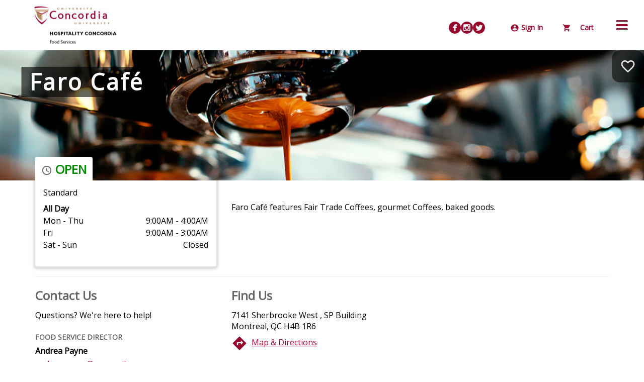

--- FILE ---
content_type: text/html; charset=utf-8
request_url: https://concordiaca.campusdish.com/en/locationsandmenus/farocafe/
body_size: 71462
content:

<!DOCTYPE html>
<!--[if IE 9]><html lang="en" class="ie9 no-js"><![endif]-->
<!--[if !IE]><!-->
<html lang="en">
<!--<![endif]-->
    <!-- S:PP4 -->
    <head>
        




<meta charset="utf-8" />
<meta http-equiv="X-UA-Compatible" content="IE=edge"><script type="text/javascript">window.NREUM||(NREUM={});NREUM.info = {"beacon":"bam.nr-data.net","errorBeacon":"bam.nr-data.net","licenseKey":"eef19c038d","applicationID":"501263284","transactionName":"ZVdbMkFWWBZUB0cNVlwdag9HUlUKRwETNlxDR1wVRxh6ClYFRw1WXA==","queueTime":0,"applicationTime":176,"agent":"","atts":""}</script><script type="text/javascript">(window.NREUM||(NREUM={})).init={privacy:{cookies_enabled:false},ajax:{deny_list:[]},feature_flags:["soft_nav"]};(window.NREUM||(NREUM={})).loader_config={xpid:"Uw4HVVJQGwYAVVNUBAMPUg==",licenseKey:"eef19c038d",applicationID:"501263284",browserID:"501265055"};window.NREUM||(NREUM={}),__nr_require=function(t,e,n){function r(n){if(!e[n]){var i=e[n]={exports:{}};t[n][0].call(i.exports,function(e){var i=t[n][1][e];return r(i||e)},i,i.exports)}return e[n].exports}if("function"==typeof __nr_require)return __nr_require;for(var i=0;i<n.length;i++)r(n[i]);return r}({1:[function(t,e,n){function r(t){try{s.console&&console.log(t)}catch(e){}}var i,o=t("ee"),a=t(27),s={};try{i=localStorage.getItem("__nr_flags").split(","),console&&"function"==typeof console.log&&(s.console=!0,i.indexOf("dev")!==-1&&(s.dev=!0),i.indexOf("nr_dev")!==-1&&(s.nrDev=!0))}catch(c){}s.nrDev&&o.on("internal-error",function(t){r(t.stack)}),s.dev&&o.on("fn-err",function(t,e,n){r(n.stack)}),s.dev&&(r("NR AGENT IN DEVELOPMENT MODE"),r("flags: "+a(s,function(t,e){return t}).join(", ")))},{}],2:[function(t,e,n){function r(t,e,n,r,s){try{p?p-=1:i(s||new UncaughtException(t,e,n),!0)}catch(f){try{o("ierr",[f,c.now(),!0])}catch(d){}}return"function"==typeof u&&u.apply(this,a(arguments))}function UncaughtException(t,e,n){this.message=t||"Uncaught error with no additional information",this.sourceURL=e,this.line=n}function i(t,e){var n=e?null:c.now();o("err",[t,n])}var o=t("handle"),a=t(28),s=t("ee"),c=t("loader"),f=t("gos"),u=window.onerror,d=!1,l="nr@seenError";if(!c.disabled){var p=0;c.features.err=!0,t(1),window.onerror=r;try{throw new Error}catch(h){"stack"in h&&(t(10),t(9),"addEventListener"in window&&t(6),c.xhrWrappable&&t(11),d=!0)}s.on("fn-start",function(t,e,n){d&&(p+=1)}),s.on("fn-err",function(t,e,n){d&&!n[l]&&(f(n,l,function(){return!0}),this.thrown=!0,i(n))}),s.on("fn-end",function(){d&&!this.thrown&&p>0&&(p-=1)}),s.on("internal-error",function(t){o("ierr",[t,c.now(),!0])})}},{}],3:[function(t,e,n){var r=t("loader");r.disabled||(r.features.ins=!0)},{}],4:[function(t,e,n){function r(){var t=new PerformanceObserver(function(t,e){var n=t.getEntries();s(v,[n])});try{t.observe({entryTypes:["resource"]})}catch(e){}}function i(t){if(s(v,[window.performance.getEntriesByType(w)]),window.performance["c"+l])try{window.performance[h](m,i,!1)}catch(t){}else try{window.performance[h]("webkit"+m,i,!1)}catch(t){}}function o(t){}if(window.performance&&window.performance.timing&&window.performance.getEntriesByType){var a=t("ee"),s=t("handle"),c=t(10),f=t(9),u=t(5),d=t(19),l="learResourceTimings",p="addEventListener",h="removeEventListener",m="resourcetimingbufferfull",v="bstResource",w="resource",g="-start",y="-end",x="fn"+g,b="fn"+y,E="bstTimer",R="pushState",S=t("loader");if(!S.disabled){S.features.stn=!0,t(8),"addEventListener"in window&&t(6);var O=NREUM.o.EV;a.on(x,function(t,e){var n=t[0];n instanceof O&&(this.bstStart=S.now())}),a.on(b,function(t,e){var n=t[0];n instanceof O&&s("bst",[n,e,this.bstStart,S.now()])}),c.on(x,function(t,e,n){this.bstStart=S.now(),this.bstType=n}),c.on(b,function(t,e){s(E,[e,this.bstStart,S.now(),this.bstType])}),f.on(x,function(){this.bstStart=S.now()}),f.on(b,function(t,e){s(E,[e,this.bstStart,S.now(),"requestAnimationFrame"])}),a.on(R+g,function(t){this.time=S.now(),this.startPath=location.pathname+location.hash}),a.on(R+y,function(t){s("bstHist",[location.pathname+location.hash,this.startPath,this.time])}),u()?(s(v,[window.performance.getEntriesByType("resource")]),r()):p in window.performance&&(window.performance["c"+l]?window.performance[p](m,i,d(!1)):window.performance[p]("webkit"+m,i,d(!1))),document[p]("scroll",o,d(!1)),document[p]("keypress",o,d(!1)),document[p]("click",o,d(!1))}}},{}],5:[function(t,e,n){e.exports=function(){return"PerformanceObserver"in window&&"function"==typeof window.PerformanceObserver}},{}],6:[function(t,e,n){function r(t){for(var e=t;e&&!e.hasOwnProperty(u);)e=Object.getPrototypeOf(e);e&&i(e)}function i(t){s.inPlace(t,[u,d],"-",o)}function o(t,e){return t[1]}var a=t("ee").get("events"),s=t("wrap-function")(a,!0),c=t("gos"),f=XMLHttpRequest,u="addEventListener",d="removeEventListener";e.exports=a,"getPrototypeOf"in Object?(r(document),r(window),r(f.prototype)):f.prototype.hasOwnProperty(u)&&(i(window),i(f.prototype)),a.on(u+"-start",function(t,e){var n=t[1];if(null!==n&&("function"==typeof n||"object"==typeof n)){var r=c(n,"nr@wrapped",function(){function t(){if("function"==typeof n.handleEvent)return n.handleEvent.apply(n,arguments)}var e={object:t,"function":n}[typeof n];return e?s(e,"fn-",null,e.name||"anonymous"):n});this.wrapped=t[1]=r}}),a.on(d+"-start",function(t){t[1]=this.wrapped||t[1]})},{}],7:[function(t,e,n){function r(t,e,n){var r=t[e];"function"==typeof r&&(t[e]=function(){var t=o(arguments),e={};i.emit(n+"before-start",[t],e);var a;e[m]&&e[m].dt&&(a=e[m].dt);var s=r.apply(this,t);return i.emit(n+"start",[t,a],s),s.then(function(t){return i.emit(n+"end",[null,t],s),t},function(t){throw i.emit(n+"end",[t],s),t})})}var i=t("ee").get("fetch"),o=t(28),a=t(27);e.exports=i;var s=window,c="fetch-",f=c+"body-",u=["arrayBuffer","blob","json","text","formData"],d=s.Request,l=s.Response,p=s.fetch,h="prototype",m="nr@context";d&&l&&p&&(a(u,function(t,e){r(d[h],e,f),r(l[h],e,f)}),r(s,"fetch",c),i.on(c+"end",function(t,e){var n=this;if(e){var r=e.headers.get("content-length");null!==r&&(n.rxSize=r),i.emit(c+"done",[null,e],n)}else i.emit(c+"done",[t],n)}))},{}],8:[function(t,e,n){var r=t("ee").get("history"),i=t("wrap-function")(r);e.exports=r;var o=window.history&&window.history.constructor&&window.history.constructor.prototype,a=window.history;o&&o.pushState&&o.replaceState&&(a=o),i.inPlace(a,["pushState","replaceState"],"-")},{}],9:[function(t,e,n){var r=t("ee").get("raf"),i=t("wrap-function")(r),o="equestAnimationFrame";e.exports=r,i.inPlace(window,["r"+o,"mozR"+o,"webkitR"+o,"msR"+o],"raf-"),r.on("raf-start",function(t){t[0]=i(t[0],"fn-")})},{}],10:[function(t,e,n){function r(t,e,n){t[0]=a(t[0],"fn-",null,n)}function i(t,e,n){this.method=n,this.timerDuration=isNaN(t[1])?0:+t[1],t[0]=a(t[0],"fn-",this,n)}var o=t("ee").get("timer"),a=t("wrap-function")(o),s="setTimeout",c="setInterval",f="clearTimeout",u="-start",d="-";e.exports=o,a.inPlace(window,[s,"setImmediate"],s+d),a.inPlace(window,[c],c+d),a.inPlace(window,[f,"clearImmediate"],f+d),o.on(c+u,r),o.on(s+u,i)},{}],11:[function(t,e,n){function r(t,e){d.inPlace(e,["onreadystatechange"],"fn-",s)}function i(){var t=this,e=u.context(t);t.readyState>3&&!e.resolved&&(e.resolved=!0,u.emit("xhr-resolved",[],t)),d.inPlace(t,y,"fn-",s)}function o(t){x.push(t),m&&(E?E.then(a):w?w(a):(R=-R,S.data=R))}function a(){for(var t=0;t<x.length;t++)r([],x[t]);x.length&&(x=[])}function s(t,e){return e}function c(t,e){for(var n in t)e[n]=t[n];return e}t(6);var f=t("ee"),u=f.get("xhr"),d=t("wrap-function")(u),l=t(19),p=NREUM.o,h=p.XHR,m=p.MO,v=p.PR,w=p.SI,g="readystatechange",y=["onload","onerror","onabort","onloadstart","onloadend","onprogress","ontimeout"],x=[];e.exports=u;var b=window.XMLHttpRequest=function(t){var e=new h(t);try{u.emit("new-xhr",[e],e),e.addEventListener(g,i,l(!1))}catch(n){try{u.emit("internal-error",[n])}catch(r){}}return e};if(c(h,b),b.prototype=h.prototype,d.inPlace(b.prototype,["open","send"],"-xhr-",s),u.on("send-xhr-start",function(t,e){r(t,e),o(e)}),u.on("open-xhr-start",r),m){var E=v&&v.resolve();if(!w&&!v){var R=1,S=document.createTextNode(R);new m(a).observe(S,{characterData:!0})}}else f.on("fn-end",function(t){t[0]&&t[0].type===g||a()})},{}],12:[function(t,e,n){function r(t){if(!s(t))return null;var e=window.NREUM;if(!e.loader_config)return null;var n=(e.loader_config.accountID||"").toString()||null,r=(e.loader_config.agentID||"").toString()||null,f=(e.loader_config.trustKey||"").toString()||null;if(!n||!r)return null;var h=p.generateSpanId(),m=p.generateTraceId(),v=Date.now(),w={spanId:h,traceId:m,timestamp:v};return(t.sameOrigin||c(t)&&l())&&(w.traceContextParentHeader=i(h,m),w.traceContextStateHeader=o(h,v,n,r,f)),(t.sameOrigin&&!u()||!t.sameOrigin&&c(t)&&d())&&(w.newrelicHeader=a(h,m,v,n,r,f)),w}function i(t,e){return"00-"+e+"-"+t+"-01"}function o(t,e,n,r,i){var o=0,a="",s=1,c="",f="";return i+"@nr="+o+"-"+s+"-"+n+"-"+r+"-"+t+"-"+a+"-"+c+"-"+f+"-"+e}function a(t,e,n,r,i,o){var a="btoa"in window&&"function"==typeof window.btoa;if(!a)return null;var s={v:[0,1],d:{ty:"Browser",ac:r,ap:i,id:t,tr:e,ti:n}};return o&&r!==o&&(s.d.tk=o),btoa(JSON.stringify(s))}function s(t){return f()&&c(t)}function c(t){var e=!1,n={};if("init"in NREUM&&"distributed_tracing"in NREUM.init&&(n=NREUM.init.distributed_tracing),t.sameOrigin)e=!0;else if(n.allowed_origins instanceof Array)for(var r=0;r<n.allowed_origins.length;r++){var i=h(n.allowed_origins[r]);if(t.hostname===i.hostname&&t.protocol===i.protocol&&t.port===i.port){e=!0;break}}return e}function f(){return"init"in NREUM&&"distributed_tracing"in NREUM.init&&!!NREUM.init.distributed_tracing.enabled}function u(){return"init"in NREUM&&"distributed_tracing"in NREUM.init&&!!NREUM.init.distributed_tracing.exclude_newrelic_header}function d(){return"init"in NREUM&&"distributed_tracing"in NREUM.init&&NREUM.init.distributed_tracing.cors_use_newrelic_header!==!1}function l(){return"init"in NREUM&&"distributed_tracing"in NREUM.init&&!!NREUM.init.distributed_tracing.cors_use_tracecontext_headers}var p=t(24),h=t(14);e.exports={generateTracePayload:r,shouldGenerateTrace:s}},{}],13:[function(t,e,n){function r(t){var e=this.params,n=this.metrics;if(!this.ended){this.ended=!0;for(var r=0;r<l;r++)t.removeEventListener(d[r],this.listener,!1);return e.protocol&&"data"===e.protocol?void g("Ajax/DataUrl/Excluded"):void(e.aborted||(n.duration=a.now()-this.startTime,this.loadCaptureCalled||4!==t.readyState?null==e.status&&(e.status=0):o(this,t),n.cbTime=this.cbTime,s("xhr",[e,n,this.startTime,this.endTime,"xhr"],this)))}}function i(t,e){var n=c(e),r=t.params;r.hostname=n.hostname,r.port=n.port,r.protocol=n.protocol,r.host=n.hostname+":"+n.port,r.pathname=n.pathname,t.parsedOrigin=n,t.sameOrigin=n.sameOrigin}function o(t,e){t.params.status=e.status;var n=v(e,t.lastSize);if(n&&(t.metrics.rxSize=n),t.sameOrigin){var r=e.getResponseHeader("X-NewRelic-App-Data");r&&(t.params.cat=r.split(", ").pop())}t.loadCaptureCalled=!0}var a=t("loader");if(a.xhrWrappable&&!a.disabled){var s=t("handle"),c=t(14),f=t(12).generateTracePayload,u=t("ee"),d=["load","error","abort","timeout"],l=d.length,p=t("id"),h=t(20),m=t(18),v=t(15),w=t(19),g=t(21).recordSupportability,y=NREUM.o.REQ,x=window.XMLHttpRequest;a.features.xhr=!0,t(11),t(7),u.on("new-xhr",function(t){var e=this;e.totalCbs=0,e.called=0,e.cbTime=0,e.end=r,e.ended=!1,e.xhrGuids={},e.lastSize=null,e.loadCaptureCalled=!1,e.params=this.params||{},e.metrics=this.metrics||{},t.addEventListener("load",function(n){o(e,t)},w(!1)),h&&(h>34||h<10)||t.addEventListener("progress",function(t){e.lastSize=t.loaded},w(!1))}),u.on("open-xhr-start",function(t){this.params={method:t[0]},i(this,t[1]),this.metrics={}}),u.on("open-xhr-end",function(t,e){"loader_config"in NREUM&&"xpid"in NREUM.loader_config&&this.sameOrigin&&e.setRequestHeader("X-NewRelic-ID",NREUM.loader_config.xpid);var n=f(this.parsedOrigin);if(n){var r=!1;n.newrelicHeader&&(e.setRequestHeader("newrelic",n.newrelicHeader),r=!0),n.traceContextParentHeader&&(e.setRequestHeader("traceparent",n.traceContextParentHeader),n.traceContextStateHeader&&e.setRequestHeader("tracestate",n.traceContextStateHeader),r=!0),r&&(this.dt=n)}}),u.on("send-xhr-start",function(t,e){var n=this.metrics,r=t[0],i=this;if(n&&r){var o=m(r);o&&(n.txSize=o)}this.startTime=a.now(),this.listener=function(t){try{"abort"!==t.type||i.loadCaptureCalled||(i.params.aborted=!0),("load"!==t.type||i.called===i.totalCbs&&(i.onloadCalled||"function"!=typeof e.onload))&&i.end(e)}catch(n){try{u.emit("internal-error",[n])}catch(r){}}};for(var s=0;s<l;s++)e.addEventListener(d[s],this.listener,w(!1))}),u.on("xhr-cb-time",function(t,e,n){this.cbTime+=t,e?this.onloadCalled=!0:this.called+=1,this.called!==this.totalCbs||!this.onloadCalled&&"function"==typeof n.onload||this.end(n)}),u.on("xhr-load-added",function(t,e){var n=""+p(t)+!!e;this.xhrGuids&&!this.xhrGuids[n]&&(this.xhrGuids[n]=!0,this.totalCbs+=1)}),u.on("xhr-load-removed",function(t,e){var n=""+p(t)+!!e;this.xhrGuids&&this.xhrGuids[n]&&(delete this.xhrGuids[n],this.totalCbs-=1)}),u.on("xhr-resolved",function(){this.endTime=a.now()}),u.on("addEventListener-end",function(t,e){e instanceof x&&"load"===t[0]&&u.emit("xhr-load-added",[t[1],t[2]],e)}),u.on("removeEventListener-end",function(t,e){e instanceof x&&"load"===t[0]&&u.emit("xhr-load-removed",[t[1],t[2]],e)}),u.on("fn-start",function(t,e,n){e instanceof x&&("onload"===n&&(this.onload=!0),("load"===(t[0]&&t[0].type)||this.onload)&&(this.xhrCbStart=a.now()))}),u.on("fn-end",function(t,e){this.xhrCbStart&&u.emit("xhr-cb-time",[a.now()-this.xhrCbStart,this.onload,e],e)}),u.on("fetch-before-start",function(t){function e(t,e){var n=!1;return e.newrelicHeader&&(t.set("newrelic",e.newrelicHeader),n=!0),e.traceContextParentHeader&&(t.set("traceparent",e.traceContextParentHeader),e.traceContextStateHeader&&t.set("tracestate",e.traceContextStateHeader),n=!0),n}var n,r=t[1]||{};"string"==typeof t[0]?n=t[0]:t[0]&&t[0].url?n=t[0].url:window.URL&&t[0]&&t[0]instanceof URL&&(n=t[0].href),n&&(this.parsedOrigin=c(n),this.sameOrigin=this.parsedOrigin.sameOrigin);var i=f(this.parsedOrigin);if(i&&(i.newrelicHeader||i.traceContextParentHeader))if("string"==typeof t[0]||window.URL&&t[0]&&t[0]instanceof URL){var o={};for(var a in r)o[a]=r[a];o.headers=new Headers(r.headers||{}),e(o.headers,i)&&(this.dt=i),t.length>1?t[1]=o:t.push(o)}else t[0]&&t[0].headers&&e(t[0].headers,i)&&(this.dt=i)}),u.on("fetch-start",function(t,e){this.params={},this.metrics={},this.startTime=a.now(),this.dt=e,t.length>=1&&(this.target=t[0]),t.length>=2&&(this.opts=t[1]);var n,r=this.opts||{},o=this.target;if("string"==typeof o?n=o:"object"==typeof o&&o instanceof y?n=o.url:window.URL&&"object"==typeof o&&o instanceof URL&&(n=o.href),i(this,n),"data"!==this.params.protocol){var s=(""+(o&&o instanceof y&&o.method||r.method||"GET")).toUpperCase();this.params.method=s,this.txSize=m(r.body)||0}}),u.on("fetch-done",function(t,e){if(this.endTime=a.now(),this.params||(this.params={}),"data"===this.params.protocol)return void g("Ajax/DataUrl/Excluded");this.params.status=e?e.status:0;var n;"string"==typeof this.rxSize&&this.rxSize.length>0&&(n=+this.rxSize);var r={txSize:this.txSize,rxSize:n,duration:a.now()-this.startTime};s("xhr",[this.params,r,this.startTime,this.endTime,"fetch"],this)})}},{}],14:[function(t,e,n){var r={};e.exports=function(t){if(t in r)return r[t];if(0===(t||"").indexOf("data:"))return{protocol:"data"};var e=document.createElement("a"),n=window.location,i={};e.href=t,i.port=e.port;var o=e.href.split("://");!i.port&&o[1]&&(i.port=o[1].split("/")[0].split("@").pop().split(":")[1]),i.port&&"0"!==i.port||(i.port="https"===o[0]?"443":"80"),i.hostname=e.hostname||n.hostname,i.pathname=e.pathname,i.protocol=o[0],"/"!==i.pathname.charAt(0)&&(i.pathname="/"+i.pathname);var a=!e.protocol||":"===e.protocol||e.protocol===n.protocol,s=e.hostname===document.domain&&e.port===n.port;return i.sameOrigin=a&&(!e.hostname||s),"/"===i.pathname&&(r[t]=i),i}},{}],15:[function(t,e,n){function r(t,e){var n=t.responseType;return"json"===n&&null!==e?e:"arraybuffer"===n||"blob"===n||"json"===n?i(t.response):"text"===n||""===n||void 0===n?i(t.responseText):void 0}var i=t(18);e.exports=r},{}],16:[function(t,e,n){function r(){}function i(t,e,n,r){return function(){return u.recordSupportability("API/"+e+"/called"),o(t+e,[f.now()].concat(s(arguments)),n?null:this,r),n?void 0:this}}var o=t("handle"),a=t(27),s=t(28),c=t("ee").get("tracer"),f=t("loader"),u=t(21),d=NREUM;"undefined"==typeof window.newrelic&&(newrelic=d);var l=["setPageViewName","setCustomAttribute","setErrorHandler","finished","addToTrace","inlineHit","addRelease"],p="api-",h=p+"ixn-";a(l,function(t,e){d[e]=i(p,e,!0,"api")}),d.addPageAction=i(p,"addPageAction",!0),d.setCurrentRouteName=i(p,"routeName",!0),e.exports=newrelic,d.interaction=function(){return(new r).get()};var m=r.prototype={createTracer:function(t,e){var n={},r=this,i="function"==typeof e;return o(h+"tracer",[f.now(),t,n],r),function(){if(c.emit((i?"":"no-")+"fn-start",[f.now(),r,i],n),i)try{return e.apply(this,arguments)}catch(t){throw c.emit("fn-err",[arguments,this,t],n),t}finally{c.emit("fn-end",[f.now()],n)}}}};a("actionText,setName,setAttribute,save,ignore,onEnd,getContext,end,get".split(","),function(t,e){m[e]=i(h,e)}),newrelic.noticeError=function(t,e){"string"==typeof t&&(t=new Error(t)),u.recordSupportability("API/noticeError/called"),o("err",[t,f.now(),!1,e])}},{}],17:[function(t,e,n){function r(t){if(NREUM.init){for(var e=NREUM.init,n=t.split("."),r=0;r<n.length-1;r++)if(e=e[n[r]],"object"!=typeof e)return;return e=e[n[n.length-1]]}}e.exports={getConfiguration:r}},{}],18:[function(t,e,n){e.exports=function(t){if("string"==typeof t&&t.length)return t.length;if("object"==typeof t){if("undefined"!=typeof ArrayBuffer&&t instanceof ArrayBuffer&&t.byteLength)return t.byteLength;if("undefined"!=typeof Blob&&t instanceof Blob&&t.size)return t.size;if(!("undefined"!=typeof FormData&&t instanceof FormData))try{return JSON.stringify(t).length}catch(e){return}}}},{}],19:[function(t,e,n){var r=!1;try{var i=Object.defineProperty({},"passive",{get:function(){r=!0}});window.addEventListener("testPassive",null,i),window.removeEventListener("testPassive",null,i)}catch(o){}e.exports=function(t){return r?{passive:!0,capture:!!t}:!!t}},{}],20:[function(t,e,n){var r=0,i=navigator.userAgent.match(/Firefox[\/\s](\d+\.\d+)/);i&&(r=+i[1]),e.exports=r},{}],21:[function(t,e,n){function r(t,e){var n=[a,t,{name:t},e];return o("storeMetric",n,null,"api"),n}function i(t,e){var n=[s,t,{name:t},e];return o("storeEventMetrics",n,null,"api"),n}var o=t("handle"),a="sm",s="cm";e.exports={constants:{SUPPORTABILITY_METRIC:a,CUSTOM_METRIC:s},recordSupportability:r,recordCustom:i}},{}],22:[function(t,e,n){function r(){return s.exists&&performance.now?Math.round(performance.now()):(o=Math.max((new Date).getTime(),o))-a}function i(){return o}var o=(new Date).getTime(),a=o,s=t(29);e.exports=r,e.exports.offset=a,e.exports.getLastTimestamp=i},{}],23:[function(t,e,n){function r(t,e){var n=t.getEntries();n.forEach(function(t){"first-paint"===t.name?p("timing",["fp",Math.floor(t.startTime)]):"first-contentful-paint"===t.name&&p("timing",["fcp",Math.floor(t.startTime)])})}function i(t,e){var n=t.getEntries();if(n.length>0){var r=n[n.length-1];if(f&&f<r.startTime)return;var i=[r],o=a({});o&&i.push(o),p("lcp",i)}}function o(t){t.getEntries().forEach(function(t){t.hadRecentInput||p("cls",[t])})}function a(t){var e=navigator.connection||navigator.mozConnection||navigator.webkitConnection;if(e)return e.type&&(t["net-type"]=e.type),e.effectiveType&&(t["net-etype"]=e.effectiveType),e.rtt&&(t["net-rtt"]=e.rtt),e.downlink&&(t["net-dlink"]=e.downlink),t}function s(t){if(t instanceof w&&!y){var e=Math.round(t.timeStamp),n={type:t.type};a(n),e<=h.now()?n.fid=h.now()-e:e>h.offset&&e<=Date.now()?(e-=h.offset,n.fid=h.now()-e):e=h.now(),y=!0,p("timing",["fi",e,n])}}function c(t){"hidden"===t&&(f=h.now(),p("pageHide",[f]))}if(!("init"in NREUM&&"page_view_timing"in NREUM.init&&"enabled"in NREUM.init.page_view_timing&&NREUM.init.page_view_timing.enabled===!1)){var f,u,d,l,p=t("handle"),h=t("loader"),m=t(26),v=t(19),w=NREUM.o.EV;if("PerformanceObserver"in window&&"function"==typeof window.PerformanceObserver){u=new PerformanceObserver(r);try{u.observe({entryTypes:["paint"]})}catch(g){}d=new PerformanceObserver(i);try{d.observe({entryTypes:["largest-contentful-paint"]})}catch(g){}l=new PerformanceObserver(o);try{l.observe({type:"layout-shift",buffered:!0})}catch(g){}}if("addEventListener"in document){var y=!1,x=["click","keydown","mousedown","pointerdown","touchstart"];x.forEach(function(t){document.addEventListener(t,s,v(!1))})}m(c)}},{}],24:[function(t,e,n){function r(){function t(){return e?15&e[n++]:16*Math.random()|0}var e=null,n=0,r=window.crypto||window.msCrypto;r&&r.getRandomValues&&(e=r.getRandomValues(new Uint8Array(31)));for(var i,o="xxxxxxxx-xxxx-4xxx-yxxx-xxxxxxxxxxxx",a="",s=0;s<o.length;s++)i=o[s],"x"===i?a+=t().toString(16):"y"===i?(i=3&t()|8,a+=i.toString(16)):a+=i;return a}function i(){return a(16)}function o(){return a(32)}function a(t){function e(){return n?15&n[r++]:16*Math.random()|0}var n=null,r=0,i=window.crypto||window.msCrypto;i&&i.getRandomValues&&Uint8Array&&(n=i.getRandomValues(new Uint8Array(t)));for(var o=[],a=0;a<t;a++)o.push(e().toString(16));return o.join("")}e.exports={generateUuid:r,generateSpanId:i,generateTraceId:o}},{}],25:[function(t,e,n){function r(t,e){if(!i)return!1;if(t!==i)return!1;if(!e)return!0;if(!o)return!1;for(var n=o.split("."),r=e.split("."),a=0;a<r.length;a++)if(r[a]!==n[a])return!1;return!0}var i=null,o=null,a=/Version\/(\S+)\s+Safari/;if(navigator.userAgent){var s=navigator.userAgent,c=s.match(a);c&&s.indexOf("Chrome")===-1&&s.indexOf("Chromium")===-1&&(i="Safari",o=c[1])}e.exports={agent:i,version:o,match:r}},{}],26:[function(t,e,n){function r(t){function e(){t(s&&document[s]?document[s]:document[o]?"hidden":"visible")}"addEventListener"in document&&a&&document.addEventListener(a,e,i(!1))}var i=t(19);e.exports=r;var o,a,s;"undefined"!=typeof document.hidden?(o="hidden",a="visibilitychange",s="visibilityState"):"undefined"!=typeof document.msHidden?(o="msHidden",a="msvisibilitychange"):"undefined"!=typeof document.webkitHidden&&(o="webkitHidden",a="webkitvisibilitychange",s="webkitVisibilityState")},{}],27:[function(t,e,n){function r(t,e){var n=[],r="",o=0;for(r in t)i.call(t,r)&&(n[o]=e(r,t[r]),o+=1);return n}var i=Object.prototype.hasOwnProperty;e.exports=r},{}],28:[function(t,e,n){function r(t,e,n){e||(e=0),"undefined"==typeof n&&(n=t?t.length:0);for(var r=-1,i=n-e||0,o=Array(i<0?0:i);++r<i;)o[r]=t[e+r];return o}e.exports=r},{}],29:[function(t,e,n){e.exports={exists:"undefined"!=typeof window.performance&&window.performance.timing&&"undefined"!=typeof window.performance.timing.navigationStart}},{}],ee:[function(t,e,n){function r(){}function i(t){function e(t){return t&&t instanceof r?t:t?f(t,c,a):a()}function n(n,r,i,o,a){if(a!==!1&&(a=!0),!p.aborted||o){t&&a&&t(n,r,i);for(var s=e(i),c=m(n),f=c.length,u=0;u<f;u++)c[u].apply(s,r);var l=d[y[n]];return l&&l.push([x,n,r,s]),s}}function o(t,e){g[t]=m(t).concat(e)}function h(t,e){var n=g[t];if(n)for(var r=0;r<n.length;r++)n[r]===e&&n.splice(r,1)}function m(t){return g[t]||[]}function v(t){return l[t]=l[t]||i(n)}function w(t,e){p.aborted||u(t,function(t,n){e=e||"feature",y[n]=e,e in d||(d[e]=[])})}var g={},y={},x={on:o,addEventListener:o,removeEventListener:h,emit:n,get:v,listeners:m,context:e,buffer:w,abort:s,aborted:!1};return x}function o(t){return f(t,c,a)}function a(){return new r}function s(){(d.api||d.feature)&&(p.aborted=!0,d=p.backlog={})}var c="nr@context",f=t("gos"),u=t(27),d={},l={},p=e.exports=i();e.exports.getOrSetContext=o,p.backlog=d},{}],gos:[function(t,e,n){function r(t,e,n){if(i.call(t,e))return t[e];var r=n();if(Object.defineProperty&&Object.keys)try{return Object.defineProperty(t,e,{value:r,writable:!0,enumerable:!1}),r}catch(o){}return t[e]=r,r}var i=Object.prototype.hasOwnProperty;e.exports=r},{}],handle:[function(t,e,n){function r(t,e,n,r){i.buffer([t],r),i.emit(t,e,n)}var i=t("ee").get("handle");e.exports=r,r.ee=i},{}],id:[function(t,e,n){function r(t){var e=typeof t;return!t||"object"!==e&&"function"!==e?-1:t===window?0:a(t,o,function(){return i++})}var i=1,o="nr@id",a=t("gos");e.exports=r},{}],loader:[function(t,e,n){function r(){if(!O++){var t=S.info=NREUM.info,e=m.getElementsByTagName("script")[0];if(setTimeout(f.abort,3e4),!(t&&t.licenseKey&&t.applicationID&&e))return f.abort();c(E,function(e,n){t[e]||(t[e]=n)});var n=a();s("mark",["onload",n+S.offset],null,"api"),s("timing",["load",n]);var r=m.createElement("script");0===t.agent.indexOf("http://")||0===t.agent.indexOf("https://")?r.src=t.agent:r.src=p+"://"+t.agent,e.parentNode.insertBefore(r,e)}}function i(){"complete"===m.readyState&&o()}function o(){s("mark",["domContent",a()+S.offset],null,"api")}var a=t(22),s=t("handle"),c=t(27),f=t("ee"),u=t(25),d=t(17),l=t(19),p=d.getConfiguration("ssl")===!1?"http":"https",h=window,m=h.document,v="addEventListener",w="attachEvent",g=h.XMLHttpRequest,y=g&&g.prototype,x=!1;NREUM.o={ST:setTimeout,SI:h.setImmediate,CT:clearTimeout,XHR:g,REQ:h.Request,EV:h.Event,PR:h.Promise,MO:h.MutationObserver};var b=""+location,E={beacon:"bam.nr-data.net",errorBeacon:"bam.nr-data.net",agent:"js-agent.newrelic.com/nr-1216.min.js"},R=g&&y&&y[v]&&!/CriOS/.test(navigator.userAgent),S=e.exports={offset:a.getLastTimestamp(),now:a,origin:b,features:{},xhrWrappable:R,userAgent:u,disabled:x};if(!x){t(16),t(23),m[v]?(m[v]("DOMContentLoaded",o,l(!1)),h[v]("load",r,l(!1))):(m[w]("onreadystatechange",i),h[w]("onload",r)),s("mark",["firstbyte",a.getLastTimestamp()],null,"api");var O=0}},{}],"wrap-function":[function(t,e,n){function r(t,e){function n(e,n,r,c,f){function nrWrapper(){var o,a,u,l;try{a=this,o=d(arguments),u="function"==typeof r?r(o,a):r||{}}catch(p){i([p,"",[o,a,c],u],t)}s(n+"start",[o,a,c],u,f);try{return l=e.apply(a,o)}catch(h){throw s(n+"err",[o,a,h],u,f),h}finally{s(n+"end",[o,a,l],u,f)}}return a(e)?e:(n||(n=""),nrWrapper[l]=e,o(e,nrWrapper,t),nrWrapper)}function r(t,e,r,i,o){r||(r="");var s,c,f,u="-"===r.charAt(0);for(f=0;f<e.length;f++)c=e[f],s=t[c],a(s)||(t[c]=n(s,u?c+r:r,i,c,o))}function s(n,r,o,a){if(!h||e){var s=h;h=!0;try{t.emit(n,r,o,e,a)}catch(c){i([c,n,r,o],t)}h=s}}return t||(t=u),n.inPlace=r,n.flag=l,n}function i(t,e){e||(e=u);try{e.emit("internal-error",t)}catch(n){}}function o(t,e,n){if(Object.defineProperty&&Object.keys)try{var r=Object.keys(t);return r.forEach(function(n){Object.defineProperty(e,n,{get:function(){return t[n]},set:function(e){return t[n]=e,e}})}),e}catch(o){i([o],n)}for(var a in t)p.call(t,a)&&(e[a]=t[a]);return e}function a(t){return!(t&&t instanceof Function&&t.apply&&!t[l])}function s(t,e){var n=e(t);return n[l]=t,o(t,n,u),n}function c(t,e,n){var r=t[e];t[e]=s(r,n)}function f(){for(var t=arguments.length,e=new Array(t),n=0;n<t;++n)e[n]=arguments[n];return e}var u=t("ee"),d=t(28),l="nr@original",p=Object.prototype.hasOwnProperty,h=!1;e.exports=r,e.exports.wrapFunction=s,e.exports.wrapInPlace=c,e.exports.argsToArray=f},{}]},{},["loader",2,13,4,3]);</script>
<meta http-equiv="Content-type" content="text/html; charset=utf-8">
<meta content="width=device-width, initial-scale=1.0" name="viewport" />
<meta name="apple-mobile-web-app-title" content="Add to Home">
<meta name="mobile-web-app-capable" content="yes">
<meta name="apple-mobile-web-app-capable" content="yes">

<script>window.MSInputMethodContext && document.documentMode && document.write('<script src="/Assets/Scripts/ie11CustomProperties/ie11CustomProperties.min.js"><\x2fscript>');</script>

<link rel="apple-touch-icon-precomposed" href="/Assets/Images/addtohomescreen/icon-152x152.png">

<link rel="canonical" href="http://concordiaca.campusdish.com/en/locationsandmenus/farocafe/" />
<link rel="alternate" hreflang="en" href="http://concordiaca.campusdish.com/en/locationsandmenus/farocafe/" />



<link href="https://fonts.googleapis.com/css?family=Open+Sans" rel="stylesheet">

    <title>Faro Caf&#233; - Concordia University</title>
    <meta name="description" content="Faro Caf&#233; features Fair Trade Coffees, gourmet Coffees, baked goods." />

<link rel='stylesheet' href='/Assets/Styles/page-sustainability.css?v=638821568700000000' />
<link rel='stylesheet' href='/Assets/Styles/page-privacy.css?v=638821568700000000' />
<link rel='stylesheet' href='/Assets/Styles/page-terms.css?v=638821568700000000' />
<link rel='stylesheet' href='/Assets/Styles/page-contact-us.css?v=638821568700000000' />

<!-- Latest compiled and minified JavaScript -->
<script src="/Bundles/scripts/Aramark.ACP.Foundation.Theming.min.js?v=638821570260000000"></script>
<script src="/Assets/Scripts/header-scripts.js?v=638821568660000000"></script>
<script src="/Assets/Scripts/Aramark.ACP.Feature.Polyfills.React.v12.00.js?v=638821568700000000"></script>
<script src="/Assets/Scripts/Aramark.ACP.Feature.Vendors.React.v12.00.js?v=638821568700000000"></script>
<script src="/Assets/Scripts/Aramark.ACP.Feature.GlobalComponents.React.v12.00.js?v=638821568700000000"></script>


<link href="/Bundles/styles/Aramark.ACP.Foundation.Theming.min.css?v=638821570280000000" rel="stylesheet" />
<link href="/Assets/Styles/addtohomescreen.css?v=638821568700000000" rel="stylesheet" />
<link href="/Assets/Styles/main.css?v=638821568700000000" rel="stylesheet" />
<link href="/Assets/Styles/account.css?v=638821568340000000" rel="stylesheet" />
<link href="/Assets/Styles/checkout.css?v=638821568600000000" rel="stylesheet" />
<link href="/Assets/Styles/navigation.css?v=638821568520000000" rel="stylesheet" />
<link href="/Assets/Styles/locations.css?v=638821568480000000" rel="stylesheet" />
<link href="/Assets/Styles/libs/flickity.min.css?v=638821568560000000" rel="stylesheet" />
<link href="/Assets/Styles/carousel.css?v=638821568560000000" rel="stylesheet" />
<link href="/Assets/Styles/grid.css?v=638821568660000000" rel="stylesheet" />
<link href="/Assets/Styles/articles.css?v=638821568400000000" rel="stylesheet" />
<link href="/Assets/Styles/page-food-ordering.css?v=638821568700000000" rel="stylesheet" />
<link href="/Assets/Styles/menus.css?v=638821568500000000" rel="stylesheet" />
<link href="/Assets/Styles/product.css?v=638821568660000000" rel="stylesheet" />
<link href="/Assets/Styles/search.css?v=638821568560000000" rel="stylesheet" />

<style type="text/css">
                
                :root {
                    --primary-color: #95092c;
                    --secondary-color: #996B00;
                    
                }
            </style>
<link href="/-/media/Project/Main/CSS-Themes/Dish.ashx" rel="stylesheet" />

<script async src="https://www.googletagmanager.com/gtag/js?id=G-9R2FSHDS4H"></script>
<script type="text/javascript">
  //<!-- GA4 -->
  window.dataLayer = window.dataLayer || [];
  function gtag() {
    dataLayer.push(arguments);
  }
  gtag('js', new Date());

  const config = {
    groups: 'default',
  };

  gtag('config', 'G-9R2FSHDS4H', config);
  gtag('config', 'G-30LZ5B848R', config);
  //<!-- GA4 -->
</script>




<link rel='stylesheet' href='/Assets/Styles/page-my-account.css?v=638821568700000000' />
<link rel='stylesheet' href='/Assets/Styles/page-home.css?v=638821568700000000' />
    </head>

    <body>
        


<header class="header">
	<div class="wrapper_skiplink">
		<a href="#mainContent" class="skiplink" role="button">Skip to Main Content</a>
	</div>
	<div class="container-fluid">
		<div class="row">
			<div class="col-xs-12">
				



<div class="sitewide-banner">
		
</div>
<div class="header-wrapper">
    
<div class="logo">
	<a href="/">
		<img src="/-/media/Local/Higher-Education-Canada/GroupA/ConcordiaCanada/Images/Concordia.ashx?h=77&amp;mh=1600&amp;mw=1920&amp;w=250&amp;hash=493077ECA5F720624529712DF65A86296BD1C2DD" alt="Concordia University, Hospitality Concordia Food Services" />
	</a>
</div>

    

<div class="headerTop">
	<div class="navigation">
        

    <div class="item socialMedia">
        <h2 class="socialMedia__title">Stay Connected</h2>
        <ul class="unstyled socialMedia__links">
                <li>
                    <a href="https://www.facebook.com/Concordia-Food-Services-865978473493665/?fref=nf" aria-label="Facebook" title="Facebook" target="_blank">
                        <div class="svg-img"
                             style="-webkit-mask-image: url('/-/media/Feature/SocialMedia/SocialLinks/Facebook.ashx?h=24&amp;mh=1600&amp;mw=1920&amp;w=24&amp;hash=07CC250FBBF2D37CCE7EEA62B2EAD5E7D993E272');
                                mask-image: url('/-/media/Feature/SocialMedia/SocialLinks/Facebook.ashx?h=24&amp;mh=1600&amp;mw=1920&amp;w=24&amp;hash=07CC250FBBF2D37CCE7EEA62B2EAD5E7D993E272');"></div>
                    </a>
                </li>
                <li>
                    <a href="https://www.instagram.com/Concordia_Food/" aria-label="Instagram" title="Instagram" target="_blank">
                        <div class="svg-img"
                             style="-webkit-mask-image: url('/-/media/Feature/SocialMedia/SocialLinks/Instagram.ashx?h=24&amp;mh=1600&amp;mw=1920&amp;w=24&amp;hash=1A5495AF019276F026B6564945C39EF0F8BAA67A');
                                mask-image: url('/-/media/Feature/SocialMedia/SocialLinks/Instagram.ashx?h=24&amp;mh=1600&amp;mw=1920&amp;w=24&amp;hash=1A5495AF019276F026B6564945C39EF0F8BAA67A');"></div>
                    </a>
                </li>
                <li>
                    <a href="https://twitter.com/Concordia_Food" aria-label="Twitter" title="Twitter" target="_blank">
                        <div class="svg-img"
                             style="-webkit-mask-image: url('/-/media/Feature/SocialMedia/SocialLinks/Twitter.ashx?h=24&amp;mh=1600&amp;mw=1920&amp;w=24&amp;hash=254534BB8BE8B30660389AA59FD37D066AA43399');
                                mask-image: url('/-/media/Feature/SocialMedia/SocialLinks/Twitter.ashx?h=24&amp;mh=1600&amp;mw=1920&amp;w=24&amp;hash=254534BB8BE8B30660389AA59FD37D066AA43399');"></div>
                    </a>
                </li>
        </ul>
    </div>

        <div class="item has-submenu language"></div>
		
            <div class="item has-submenu account">
        <a href="/Login?returnUrl=%2fen%2flocationsandmenus%2ffarocafe%2f" class="signIn">
                <svg class="svg account-circle" viewBox="0 0 24 24" role="img" aria-labelledby="accountSVGAccountLink" focusable="false" aria-hidden="true">
        <title id="accountSVGAccountLink">User Profile</title>
        <path d="M12,19.2C9.5,19.2 7.29,17.92 6,16C6.03,14 10,12.9 12,12.9C14,12.9 17.97,14 18,16C16.71,17.92 14.5,19.2 12,19.2M12,5A3,3 0 0,1 15,8A3,3 0 0,1 12,11A3,3 0 0,1 9,8A3,3 0 0,1 12,5M12,2A10,10 0 0,0 2,12A10,10 0 0,0 12,22A10,10 0 0,0 22,12C22,6.47 17.5,2 12,2Z"></path>
    </svg>
    <span class="accountName">Sign In</span>

        </a>
	<script>
		// prevent double toggle for keyboard navigation
		$('document').ready(function() {
            $("#accountLinkBtn").on('click', AccountLinkBtn_OnClick);
		});

		function AccountLinkBtn_OnClick(e) {
			$(this).dropdown("toggle");
            $("#accountLinkBtn").on('click', AccountLinkBtn_OnClick);
			return false;
		}
	</script>

</div>
        <div class="item has-submenu cart">		<a class="cartIcon" href="/Cart">
			<svg class="svg cart" viewBox="0 0 24 24" role="img" aria-labelledby="accountCartSVG" focusable="false" aria-hidden="true">
				<title id="accountCartSVG">Account Cart</title>
				<path d="M17,18C15.89,18 15,18.89 15,20A2,2 0 0,0 17,22A2,2 0 0,0 19,20C19,18.89 18.1,18 17,18M1,2V4H3L6.6,11.59L5.24,14.04C5.09,14.32 5,14.65 5,15A2,2 0 0,0 7,17H19V15H7.42A0.25,0.25 0 0,1 7.17,14.75C7.17,14.7 7.18,14.66 7.2,14.63L8.1,13H15.55C16.3,13 16.96,12.58 17.3,11.97L20.88,5.5C20.95,5.34 21,5.17 21,5A1,1 0 0,0 20,4H5.21L4.27,2M7,18C5.89,18 5,18.89 5,20A2,2 0 0,0 7,22A2,2 0 0,0 9,20C9,18.89 8.1,18 7,18Z"></path>
			</svg>
			Cart
		</a>
	<script>
		// prevent double toggle for keyboard navigation
		$('document').ready(function () {
            $("#cartPopupBtn").on('click', CartPopupBtn_OnClick);
		});

		function CartPopupBtn_OnClick(e) {
			$(this).dropdown("toggle");
            $("#cartPopupBtn").on('click', CartPopupBtn_OnClick);
			return false;
		}
	</script>
</div>
	</div>
</div>

    

<div class="primaryMenu">
	<nav aria-label="header">
		
<div aria-expanded="false"
     aria-controls="header_mainMenu"
     class="navigation__mobileToggle"
     tabindex="0"
     role="button"
     data-open-title="Open Menu"
     data-close-title="Close Menu">

	<div class="toggle_before"></div>
	<span></span>
	<div class="toggle_after"></div>
</div>

		<ul class="unstyled navigation" id="header_mainMenu">
            <li>

    <div class="item socialMedia">
        <h2 class="socialMedia__title">Stay Connected</h2>
        <ul class="unstyled socialMedia__links">
                <li>
                    <a href="https://www.facebook.com/Concordia-Food-Services-865978473493665/?fref=nf" aria-label="Facebook" title="Facebook" target="_blank">
                        <div class="svg-img"
                             style="-webkit-mask-image: url('/-/media/Feature/SocialMedia/SocialLinks/Facebook.ashx?h=24&amp;mh=1600&amp;mw=1920&amp;w=24&amp;hash=07CC250FBBF2D37CCE7EEA62B2EAD5E7D993E272');
                                mask-image: url('/-/media/Feature/SocialMedia/SocialLinks/Facebook.ashx?h=24&amp;mh=1600&amp;mw=1920&amp;w=24&amp;hash=07CC250FBBF2D37CCE7EEA62B2EAD5E7D993E272');"></div>
                    </a>
                </li>
                <li>
                    <a href="https://www.instagram.com/Concordia_Food/" aria-label="Instagram" title="Instagram" target="_blank">
                        <div class="svg-img"
                             style="-webkit-mask-image: url('/-/media/Feature/SocialMedia/SocialLinks/Instagram.ashx?h=24&amp;mh=1600&amp;mw=1920&amp;w=24&amp;hash=1A5495AF019276F026B6564945C39EF0F8BAA67A');
                                mask-image: url('/-/media/Feature/SocialMedia/SocialLinks/Instagram.ashx?h=24&amp;mh=1600&amp;mw=1920&amp;w=24&amp;hash=1A5495AF019276F026B6564945C39EF0F8BAA67A');"></div>
                    </a>
                </li>
                <li>
                    <a href="https://twitter.com/Concordia_Food" aria-label="Twitter" title="Twitter" target="_blank">
                        <div class="svg-img"
                             style="-webkit-mask-image: url('/-/media/Feature/SocialMedia/SocialLinks/Twitter.ashx?h=24&amp;mh=1600&amp;mw=1920&amp;w=24&amp;hash=254534BB8BE8B30660389AA59FD37D066AA43399');
                                mask-image: url('/-/media/Feature/SocialMedia/SocialLinks/Twitter.ashx?h=24&amp;mh=1600&amp;mw=1920&amp;w=24&amp;hash=254534BB8BE8B30660389AA59FD37D066AA43399');"></div>
                    </a>
                </li>
        </ul>
    </div>
</li>
						<li>
							<a class="text-left navigation__link" href="/Menus">
								Choose Your Meal Plan
							</a>
						</li>
						<li class="dropdown">
							<a class="text-left navigation__link dropdown-toggle" data-toggle="dropdown" role="button" aria-haspopup="true" aria-expanded="false" href="/LocationsAndMenus">
								Places to Eat
								<span class="caret"></span>
							</a>
							<ul class="dropdown-menu">
								<li>
									<a class="navigation__link" href="/LocationsAndMenus">
										Places to Eat Home
									</a>
								</li>
									<li>
										<a class="navigation__link" href="/LocationsAndMenus/BuzzDiningHall">
Buzz Dining Hall										</a>
									</li>
									<li>
										<a class="navigation__link" href="/LocationsAndMenus/FaroCafe">
Faro Caf&#233;										</a>
									</li>
									<li>
										<a class="navigation__link" href="/LocationsAndMenus/GreyNunsDiningHall">
Grey Nuns Dining Hall										</a>
									</li>
									<li>
										<a class="navigation__link" href="/LocationsAndMenus/HingstonCafe">
Hingston Caf&#233;										</a>
									</li>
									<li>
										<a class="navigation__link" href="/LocationsAndMenus/LBEECafeLBBuilding">
LBEE Caf&#233; - LB Building										</a>
									</li>
									<li>
										<a class="navigation__link" href="/LocationsAndMenus/SweetBees">
Sweet Bees										</a>
									</li>
									<li>
										<a class="navigation__link" href="/LocationsAndMenus/Starbucks">
Starbucks										</a>
									</li>
							</ul>
						</li>
						<li class="dropdown">
							<a class="text-left navigation__link dropdown-toggle" data-toggle="dropdown" role="button" aria-haspopup="true" aria-expanded="false" href="/HealthAndWellness">
								Health &amp; Wellness
								<span class="caret"></span>
							</a>
							<ul class="dropdown-menu">
								<li>
									<a class="navigation__link" href="/HealthAndWellness">
										Health &amp; Wellness Home
									</a>
								</li>
									<li>
										<a class="navigation__link" href="/HealthAndWellness/MenuIcons">
Menu Icons										</a>
									</li>
									<li>
										<a class="navigation__link" href="/HealthAndWellness/EatWell">
Eat Well										</a>
									</li>
									<li>
										<a class="navigation__link" href="/HealthAndWellness/Resources">
Resources										</a>
									</li>
							</ul>
						</li>
						<li>
							<a class="text-left navigation__link" href="/BeingGreen">
								Being Green
							</a>
						</li>
						<li class="dropdown">
							<a class="text-left navigation__link dropdown-toggle" data-toggle="dropdown" role="button" aria-haspopup="true" aria-expanded="false" href="/News">
								News
								<span class="caret"></span>
							</a>
							<ul class="dropdown-menu">
								<li>
									<a class="navigation__link" href="/News">
										News Home
									</a>
								</li>
									<li>
										<a class="navigation__link" href="/News/Recipes">
Recipes 										</a>
									</li>
							</ul>
						</li>
						<li>
							<a class="text-left navigation__link" href="/Events">
								Events
							</a>
						</li>
						<li>
							<a class="text-left navigation__link" href="/ContactUs">
								Contact Us
							</a>
						</li>
					<li class="navigation__mobileClose">
						<a class="navigation__link" href="javascript:void(0);" aria-controls="header_mainMenu" aria-expanded="false" role="button" aria-label="Close Menu">
							Close
						</a>
					</li>
		</ul>
	</nav>
</div>

<script>
	$('#signOutButton').on('click',
		function () {
			location.href = '/api/accounts/logout';
		}
	)
</script>
</div>
			</div>
		</div>
	</div>
</header>

    <div class="banner bg-dark" style="background-image:url('/-/media/Global/All-Divisions/Images/LocationsMenus/PageBanners/Generic/Espresso-Drip.ashx?mh=1280&amp;mw=1920&amp;hash=24ABE34CFF8DBB21C719BE9E8CEF60488E7BC615')">
        <div class="container">
            <div class="row">
                <div class="col-xs-12">
                    <div class="wrapper">
                                                    <h1 class="page-title">Faro Caf&#233;</h1>
                                                    <div class="sub-title not-visible"></div>
                    </div>
                </div>
                
	<button class="favIcon meta-data-tag "
			data-location='8423'
locationname='Faro Café'

			aria-label="Mark Faro Caf&#233; as Favorite"
			data-label-mark-as-favorite="Mark Faro Caf&#233; as Favorite"
			data-label-unmark-as-favorite="Unmark Faro Caf&#233; as Favorite"
			style="">
		<svg class="svg heart-outline" viewBox="0 0 24 24" role="img" aria-hidden="true" focusable="false">
			<path fill="#fff" d="M12.1,18.55L12,18.65L11.89,18.55C7.14,14.24 4,11.39 4,8.5C4,6.5 5.5,5 7.5,5C9.04,5 10.54,6 11.07,7.36H12.93C13.46,6 14.96,5 16.5,5C18.5,5 20,6.5 20,8.5C20,11.39 16.86,14.24 12.1,18.55M16.5,3C14.76,3 13.09,3.81 12,5.08C10.91,3.81 9.24,3 7.5,3C4.42,3 2,5.41 2,8.5C2,12.27 5.4,15.36 10.55,20.03L12,21.35L13.45,20.03C18.6,15.36 22,12.27 22,8.5C22,5.41 19.58,3 16.5,3Z" />
		</svg>

		<svg class="svg heart" viewBox="0 0 24 24" role="img" aria-hidden="true" focusable="false">
			<path d="M12,21.35L10.55,20.03C5.4,15.36 2,12.27 2,8.5C2,5.41 4.42,3 7.5,3C9.24,3 10.91,3.81 12,5.08C13.09,3.81 14.76,3 16.5,3C19.58,3 22,5.41 22,8.5C22,12.27 18.6,15.36 13.45,20.03L12,21.35Z" />
		</svg>
	</button>


            </div>
            
        </div>
    </div>



<div id="modal-root"> </div>
<div class="content-wrapper">

	


	<main class="main" id="mainContent">
		<div class="container">
			
<div class="row">
	



<div id="locationHops">
		<div class="col-xs-12 col-sm-4">
			<div class="location__details">
				<div id="locationHours" class="location__hours " data-current-mode-is-foodordering="false">
						<div class="location__status" style="background: #fff;">
							<svg class="svg clock" viewBox="0 0 24 24" role="img" aria-labelledby="clockHOPSVG" focusable="false">
								<title id="clockHOPSVG">Clock</title>
								<path d="M12,20A8,8 0 0,0 20,12A8,8 0 0,0 12,4A8,8 0 0,0 4,12A8,8 0 0,0 12,20M12,2A10,10 0 0,1 22,12A10,10 0 0,1 12,22C6.47,22 2,17.5 2,12A10,10 0 0,1 12,2M12.5,7V12.25L17,14.92L16.25,16.15L11,13V7H12.5Z" />
							</svg>
							<span class="locationstatus"></span>
						</div>

			<h3 class="displayName">Standard</h3>
<ul class="unstyled"><li><div class="mealPeriod">All Day</div><ul class="unstyled"><li><span class="location__day">Mon - Thu</span><span class="location__times">9:00AM - 4:00AM</span></li><li><span class="location__day">Fri</span><span class="location__times">9:00AM - 3:00AM</span></li><li><span class="location__day">Sat - Sun</span><span class="location__times">Closed</span></li></ul></li></ul>
					<script>
					var currentHoursOfOperations = JSON.parse('[{"WeekDay":1,"UtcStartTime":"2026-01-20T14:00:00Z","UtcEndTime":"2026-01-21T09:00:00Z","UtcOnlineStartTime":"2026-01-20T14:00:00Z","UtcOnlineEndTime":"2026-01-21T09:00:00Z","OnlineStartTime":"2026-01-20T09:00:00","OnlineEndTime":"2026-01-21T04:00:00","LocalStartTime":"2026-01-20T09:00:00","LocalEndTime":"2026-01-21T04:00:00","Period":null,"IsClosed":false,"ScheduleID":81386,"MealPeriodId":4570},{"WeekDay":2,"UtcStartTime":"2026-01-20T14:00:00Z","UtcEndTime":"2026-01-21T09:00:00Z","UtcOnlineStartTime":"2026-01-20T14:00:00Z","UtcOnlineEndTime":"2026-01-21T09:00:00Z","OnlineStartTime":"2026-01-20T09:00:00","OnlineEndTime":"2026-01-21T04:00:00","LocalStartTime":"2026-01-20T09:00:00","LocalEndTime":"2026-01-21T04:00:00","Period":null,"IsClosed":false,"ScheduleID":81386,"MealPeriodId":4570},{"WeekDay":3,"UtcStartTime":"2026-01-20T14:00:00Z","UtcEndTime":"2026-01-21T09:00:00Z","UtcOnlineStartTime":"2026-01-20T14:00:00Z","UtcOnlineEndTime":"2026-01-21T09:00:00Z","OnlineStartTime":"2026-01-20T09:00:00","OnlineEndTime":"2026-01-21T04:00:00","LocalStartTime":"2026-01-20T09:00:00","LocalEndTime":"2026-01-21T04:00:00","Period":null,"IsClosed":false,"ScheduleID":81386,"MealPeriodId":4570},{"WeekDay":4,"UtcStartTime":"2026-01-20T14:00:00Z","UtcEndTime":"2026-01-21T09:00:00Z","UtcOnlineStartTime":"2026-01-20T14:00:00Z","UtcOnlineEndTime":"2026-01-21T09:00:00Z","OnlineStartTime":"2026-01-20T09:00:00","OnlineEndTime":"2026-01-21T04:00:00","LocalStartTime":"2026-01-20T09:00:00","LocalEndTime":"2026-01-21T04:00:00","Period":null,"IsClosed":false,"ScheduleID":81386,"MealPeriodId":4570},{"WeekDay":5,"UtcStartTime":"2026-01-20T14:00:00Z","UtcEndTime":"2026-01-21T08:00:00Z","UtcOnlineStartTime":"2026-01-20T14:00:00Z","UtcOnlineEndTime":"2026-01-21T08:00:00Z","OnlineStartTime":"2026-01-20T09:00:00","OnlineEndTime":"2026-01-21T03:00:00","LocalStartTime":"2026-01-20T09:00:00","LocalEndTime":"2026-01-21T03:00:00","Period":null,"IsClosed":false,"ScheduleID":81386,"MealPeriodId":4570}]');
					var openStatus = 'Open';
                    var closeStatus = 'Closed';
                    var open24Hours = '24 Hours';
					var isFoodOrdering = false;
					var isOpenNow = 'True';

					$(function () {
                        var isOpenStatus = isOpenStatusLocation(currentHoursOfOperations, isFoodOrdering);
                        if (isOpenStatus) {
							$(".locationstatus").text(openStatus);
							$(".locationstatus").addClass("open");
							$(".locationstatus").removeClass("closed");
						} else {
							$(".locationstatus").text(closeStatus);
							$(".locationstatus").addClass("closed");
							$(".locationstatus").removeClass("open");
                        }
                        $(".open24Hours").html(open24Hours);
                    });
					</script>
				</div>
			</div>
		</div>

		<div class="modal fade" id="hoursModalStandard">
			<div class="modal-dialog">
				<div class="modal-content" aria-modal="true" role="dialog" aria-labelledby="hoursModalLabel" aria-describedby="hoursModalDesc">
					<div class="modal-header">
							<span tabindex="-1" class="modal-title" autofocus id="hoursModalLabelStandard" role="heading" aria-level="1">Standard</span>
						<button type="button" class="close" data-dismiss="modal" aria-label="Close"><span aria-hidden="true">×</span></button>
					</div>
					<div class="modal-body">
						<div class="location__hours" id="hoursModalDescStandard">
							<ul class="unstyled"><li><div class="mealPeriod">All Day</div><ul class="unstyled"><li><span class="location__day">Mon - Thu</span><span class="location__times">9:00AM - 4:00AM</span></li><li><span class="location__day">Fri</span><span class="location__times">9:00AM - 3:00AM</span></li><li><span class="location__day">Sat - Sun</span><span class="location__times">Closed</span></li></ul></li></ul>
						</div>
					</div>
				</div>
			</div>
		</div>



</div>



<div id="locationDetails" class="col-xs-12 col-sm-8">
	<div class="location__details">
			<p class="location__description callout"><p><span style="background: white; color: black;">Faro Caf&eacute; features Fair Trade Coffees, gourmet Coffees, baked goods.</span></p></p>
	</div>
</div>

</div>
<div class="row">
	

</div>



<div class="row-menus">
	
</div>
<div class="row">
	
</div>
<div>
	
</div>

<hr/>
<div class="row">
    <div class="col-sm-4">
            <div id="contactUs" class="location__contacts">
        <h2 class="location-headers">Contact Us</h2>
        <span>Questions? We&#39;re here to help!</span>
        <div class="location__contacts">
                <div class="contact">
                    <h3 class="disclaimer">Food Service Director</h3>

                    <span class="contact__name">
                        Andrea Payne
                    </span>
                        <a class="contact__email" href="mailto:andrea.payne@concordia.ca">
                            andrea.payne@concordia.ca
                        </a>
                                       <div class="contact__phone">
                        <a href="tel:(514) 848-2424">(514) 848-2424</a>
                    </div>
                </div>
        </div>
    </div>

    </div>
    <div class="col-sm-4">
        
    <div id="findUs" class="location__map">
        <h2 class="location-headers">Find Us</h2>
        <p>
            7141 Sherbrooke West , SP Building
                        <br />Montreal, QC H4B 1R6
        </p>
        <svg class="svg directions" viewBox="0 0 24 24" focusable="false" aria-hidden="true">
            <path d="M14,14.5V12H10V15H8V11A1,1 0 0,1 9,10H14V7.5L17.5,11M21.71,11.29L12.71,2.29H12.7C12.31,1.9 11.68,1.9 11.29,2.29L2.29,11.29C1.9,11.68 1.9,12.32 2.29,12.71L11.29,21.71C11.68,22.09 12.31,22.1 12.71,21.71L21.71,12.71C22.1,12.32 22.1,11.68 21.71,11.29Z" />
        </svg>
        <div class="location__address">
            <a href="http://maps.google.com/?q=7141+Sherbrooke+West+%2c+SP+Building+++Montreal%2c+QC+H4B+1R6" target="_blank">
                Map &amp; Directions
            </a>
        </div>
    </div>

    </div>
    <div class="col-sm-4">
        
    </div>
</div>



<div class="modal fade" id="userNotLoggedInModal">
    <div class="new-modal modal-dialog">
        <div class="modal-content" aria-modal="true" role="dialog" aria-labelledby="userNotLoggedInLabel" aria-describedby="userNotLoggedInDesc">
            <div class="modal-header">
                <h2 id="userNotLoggedInLabel" textmask="{Location Name} Added">
                    {Location Name} Added
                </h2>
                <button type="button" class="button-close" data-dismiss="modal" aria-label="Close"><span aria-hidden="true">✖</span></button>
            </div>
            <div class="modal-body">
				<div id="userNotLoggedInDesc">The item/location has been added to your favorites. If you would you like this item/location to be remembered between sessions and displayed each time you visit, please login or create an account.</div>
            </div>
            <div class="modal-footer">
                <button type="button" class="button" data-dismiss="modal">Ok</button>
				<button type="button" class="button" data-dismiss="modal" onclick="location.href = &#39;/Login&#39;">Sign In</button>
            </div>
        </div>
    </div>
</div>

		</div>
	</main>


	

</div>



<footer class="footer bg-dark">
	<div class="container">
		<div class="row">
			
<div class="col-xs-12">
	

<div class="primaryMenu">
	<nav aria-label="footer">
		

		<ul class="unstyled navigation" id="footer_mainMenu">
            <li></li>
						<li>
							<a class="text-left navigation__link" href="/Menus">
								Choose Your Meal Plan
							</a>
						</li>
						<li>
							<a class="text-left navigation__link" href="/LocationsAndMenus">
								Places to Eat
							</a>
						</li>
						<li>
							<a class="text-left navigation__link" href="/HealthAndWellness">
								Health &amp; Wellness
							</a>
						</li>
						<li>
							<a class="text-left navigation__link" href="/BeingGreen">
								Being Green
							</a>
						</li>
						<li>
							<a class="text-left navigation__link" href="/News">
								News
							</a>
						</li>
						<li>
							<a class="text-left navigation__link" href="/Events">
								Events
							</a>
						</li>
						<li>
							<a class="text-left navigation__link" href="/ContactUs">
								Contact Us
							</a>
						</li>
		</ul>
	</nav>
</div>

<script>
	$('#signOutButton').on('click',
		function () {
			location.href = '/api/accounts/logout';
		}
	)
</script>
<div class="secondaryMenu">
    <ul class="unstyled navigation">
                <li>
                    <a href="/TermsAndConditions" target="">
                        Terms &amp; Conditions
                    </a>
                </li>
    </ul>
    
</div>

    <div class=" socialMedia">
        <h2 class="socialMedia__title">Stay Connected</h2>
        <ul class="unstyled socialMedia__links">
                <li>
                    <a href="https://www.facebook.com/Concordia-Food-Services-865978473493665/?fref=nf" aria-label="Facebook" title="Facebook" target="_blank">
                        <div class="svg-img"
                             style="-webkit-mask-image: url('/-/media/Feature/SocialMedia/SocialLinks/Facebook.ashx?h=24&amp;mh=1280&amp;mw=1920&amp;w=24&amp;hash=D3CA4E43D38C605D3141858B24967EE292F62FC9');
                                mask-image: url('/-/media/Feature/SocialMedia/SocialLinks/Facebook.ashx?h=24&amp;mh=1280&amp;mw=1920&amp;w=24&amp;hash=D3CA4E43D38C605D3141858B24967EE292F62FC9');"></div>
                    </a>
                </li>
                <li>
                    <a href="https://www.instagram.com/Concordia_Food/" aria-label="Instagram" title="Instagram" target="_blank">
                        <div class="svg-img"
                             style="-webkit-mask-image: url('/-/media/Feature/SocialMedia/SocialLinks/Instagram.ashx?h=24&amp;mh=1280&amp;mw=1920&amp;w=24&amp;hash=5F4426C11A4D27528139E06FA1DD2553566C3291');
                                mask-image: url('/-/media/Feature/SocialMedia/SocialLinks/Instagram.ashx?h=24&amp;mh=1280&amp;mw=1920&amp;w=24&amp;hash=5F4426C11A4D27528139E06FA1DD2553566C3291');"></div>
                    </a>
                </li>
                <li>
                    <a href="https://twitter.com/Concordia_Food" aria-label="Twitter" title="Twitter" target="_blank">
                        <div class="svg-img"
                             style="-webkit-mask-image: url('/-/media/Feature/SocialMedia/SocialLinks/Twitter.ashx?h=24&amp;mh=1280&amp;mw=1920&amp;w=24&amp;hash=6420C5BC2F94A78BBDB37A9C2B2CA9AF3CE29019');
                                mask-image: url('/-/media/Feature/SocialMedia/SocialLinks/Twitter.ashx?h=24&amp;mh=1280&amp;mw=1920&amp;w=24&amp;hash=6420C5BC2F94A78BBDB37A9C2B2CA9AF3CE29019');"></div>
                    </a>
                </li>
        </ul>
    </div>

	
<small class="copyright">
	&#169; Aramark 2026
</small>
	
<div class="utilityLinks">
	<ul class="unstyled navigation">
				<li>
					<a href="/Sitemap" target="">
						Sitemap
					</a>
				</li>
				<li>
					<a href="/Privacy" target="_blank">
						Privacy Policy
					</a>
				</li>
				<li>
					<a href="/TermsOfUse" target="">
						Terms Of Use
					</a>
				</li>
	</ul>
</div>
</div>

		</div>
	</div>
</footer>

<div id="loading" role="alert">
	<img src="/Assets/Images/ajax-loader.gif" alt="Loading..." />
</div>

	<script>
    jQuery.extend(jQuery.validator.messages, {
		required: "<svg class='svg' aria-label='error' role='img' focusable='false'><g><path transform = 'rotate(0,10,10) translate(4,4) scale(0.375,0.375)  ' fill = '#FF0000' d = 'M9.9000245,6.000003L6.0000001,9.8999988 12.100037,16.000007 6.0000001,22.100002 9.9000245,25.999997 16,19.900018 22.100037,25.999997 26,22.100002 19.900024,16.000007 26,9.8999988 22.100037,6.000003 16,12.099997z M16,0C24.799988,0 32,7.2000005 32,16.000007 32,24.800016 24.799988,32.000001 16,32.000001 7.2000123,32.000001 8.3946347E-08,24.800016 0,16.000007 8.3946347E-08,7.2000005 7.2000123,0 16,0z'/></g></svg> This field is required.",
		remote: "<svg class='svg' aria-label='error' role='img' focusable='false'><g><path transform = 'rotate(0,10,10) translate(4,4) scale(0.375,0.375)  ' fill = '#FF0000' d = 'M9.9000245,6.000003L6.0000001,9.8999988 12.100037,16.000007 6.0000001,22.100002 9.9000245,25.999997 16,19.900018 22.100037,25.999997 26,22.100002 19.900024,16.000007 26,9.8999988 22.100037,6.000003 16,12.099997z M16,0C24.799988,0 32,7.2000005 32,16.000007 32,24.800016 24.799988,32.000001 16,32.000001 7.2000123,32.000001 8.3946347E-08,24.800016 0,16.000007 8.3946347E-08,7.2000005 7.2000123,0 16,0z'/></g></svg> Please fix this field.",
		email: "<svg class='svg' aria-label='error' role='img' focusable='false'><g><path transform = 'rotate(0,10,10) translate(4,4) scale(0.375,0.375)  ' fill = '#FF0000' d = 'M9.9000245,6.000003L6.0000001,9.8999988 12.100037,16.000007 6.0000001,22.100002 9.9000245,25.999997 16,19.900018 22.100037,25.999997 26,22.100002 19.900024,16.000007 26,9.8999988 22.100037,6.000003 16,12.099997z M16,0C24.799988,0 32,7.2000005 32,16.000007 32,24.800016 24.799988,32.000001 16,32.000001 7.2000123,32.000001 8.3946347E-08,24.800016 0,16.000007 8.3946347E-08,7.2000005 7.2000123,0 16,0z'/></g></svg> Please enter a valid email address.",
		url: "<svg class='svg' aria-label='error' role='img' focusable='false'><g><path transform = 'rotate(0,10,10) translate(4,4) scale(0.375,0.375)  ' fill = '#FF0000' d = 'M9.9000245,6.000003L6.0000001,9.8999988 12.100037,16.000007 6.0000001,22.100002 9.9000245,25.999997 16,19.900018 22.100037,25.999997 26,22.100002 19.900024,16.000007 26,9.8999988 22.100037,6.000003 16,12.099997z M16,0C24.799988,0 32,7.2000005 32,16.000007 32,24.800016 24.799988,32.000001 16,32.000001 7.2000123,32.000001 8.3946347E-08,24.800016 0,16.000007 8.3946347E-08,7.2000005 7.2000123,0 16,0z'/></g></svg> Please enter a valid URL.",
		date: "<svg class='svg' aria-label='error' role='img' focusable='false'><g><path transform = 'rotate(0,10,10) translate(4,4) scale(0.375,0.375)  ' fill = '#FF0000' d = 'M9.9000245,6.000003L6.0000001,9.8999988 12.100037,16.000007 6.0000001,22.100002 9.9000245,25.999997 16,19.900018 22.100037,25.999997 26,22.100002 19.900024,16.000007 26,9.8999988 22.100037,6.000003 16,12.099997z M16,0C24.799988,0 32,7.2000005 32,16.000007 32,24.800016 24.799988,32.000001 16,32.000001 7.2000123,32.000001 8.3946347E-08,24.800016 0,16.000007 8.3946347E-08,7.2000005 7.2000123,0 16,0z'/></g></svg> Please enter a valid date.",
		dateISO: "<svg class='svg' aria-label='error' role='img' focusable='false'><g><path transform = 'rotate(0,10,10) translate(4,4) scale(0.375,0.375)  ' fill = '#FF0000' d = 'M9.9000245,6.000003L6.0000001,9.8999988 12.100037,16.000007 6.0000001,22.100002 9.9000245,25.999997 16,19.900018 22.100037,25.999997 26,22.100002 19.900024,16.000007 26,9.8999988 22.100037,6.000003 16,12.099997z M16,0C24.799988,0 32,7.2000005 32,16.000007 32,24.800016 24.799988,32.000001 16,32.000001 7.2000123,32.000001 8.3946347E-08,24.800016 0,16.000007 8.3946347E-08,7.2000005 7.2000123,0 16,0z'/></g></svg> Please enter a valid date (ISO).",
		number: "<svg class='svg' aria-label='error' role='img' focusable='false'><g><path transform = 'rotate(0,10,10) translate(4,4) scale(0.375,0.375)  ' fill = '#FF0000' d = 'M9.9000245,6.000003L6.0000001,9.8999988 12.100037,16.000007 6.0000001,22.100002 9.9000245,25.999997 16,19.900018 22.100037,25.999997 26,22.100002 19.900024,16.000007 26,9.8999988 22.100037,6.000003 16,12.099997z M16,0C24.799988,0 32,7.2000005 32,16.000007 32,24.800016 24.799988,32.000001 16,32.000001 7.2000123,32.000001 8.3946347E-08,24.800016 0,16.000007 8.3946347E-08,7.2000005 7.2000123,0 16,0z'/></g></svg> Please enter a valid number.",
		digits: "<svg class='svg' aria-label='error' role='img' focusable='false'><g><path transform = 'rotate(0,10,10) translate(4,4) scale(0.375,0.375)  ' fill = '#FF0000' d = 'M9.9000245,6.000003L6.0000001,9.8999988 12.100037,16.000007 6.0000001,22.100002 9.9000245,25.999997 16,19.900018 22.100037,25.999997 26,22.100002 19.900024,16.000007 26,9.8999988 22.100037,6.000003 16,12.099997z M16,0C24.799988,0 32,7.2000005 32,16.000007 32,24.800016 24.799988,32.000001 16,32.000001 7.2000123,32.000001 8.3946347E-08,24.800016 0,16.000007 8.3946347E-08,7.2000005 7.2000123,0 16,0z'/></g></svg> Please enter only digits.",
		creditcard: "<svg class='svg' aria-label='error' role='img' focusable='false'><g><path transform = 'rotate(0,10,10) translate(4,4) scale(0.375,0.375)  ' fill = '#FF0000' d = 'M9.9000245,6.000003L6.0000001,9.8999988 12.100037,16.000007 6.0000001,22.100002 9.9000245,25.999997 16,19.900018 22.100037,25.999997 26,22.100002 19.900024,16.000007 26,9.8999988 22.100037,6.000003 16,12.099997z M16,0C24.799988,0 32,7.2000005 32,16.000007 32,24.800016 24.799988,32.000001 16,32.000001 7.2000123,32.000001 8.3946347E-08,24.800016 0,16.000007 8.3946347E-08,7.2000005 7.2000123,0 16,0z'/></g></svg> Please enter a valid credit card number.",
		equalTo: "<svg class='svg' aria-label='error' role='img' focusable='false'><g><path transform = 'rotate(0,10,10) translate(4,4) scale(0.375,0.375)  ' fill = '#FF0000' d = 'M9.9000245,6.000003L6.0000001,9.8999988 12.100037,16.000007 6.0000001,22.100002 9.9000245,25.999997 16,19.900018 22.100037,25.999997 26,22.100002 19.900024,16.000007 26,9.8999988 22.100037,6.000003 16,12.099997z M16,0C24.799988,0 32,7.2000005 32,16.000007 32,24.800016 24.799988,32.000001 16,32.000001 7.2000123,32.000001 8.3946347E-08,24.800016 0,16.000007 8.3946347E-08,7.2000005 7.2000123,0 16,0z'/></g></svg> Please enter the same value again.",
		accept: "<svg class='svg' aria-label='error' role='img' focusable='false'><g><path transform = 'rotate(0,10,10) translate(4,4) scale(0.375,0.375)  ' fill = '#FF0000' d = 'M9.9000245,6.000003L6.0000001,9.8999988 12.100037,16.000007 6.0000001,22.100002 9.9000245,25.999997 16,19.900018 22.100037,25.999997 26,22.100002 19.900024,16.000007 26,9.8999988 22.100037,6.000003 16,12.099997z M16,0C24.799988,0 32,7.2000005 32,16.000007 32,24.800016 24.799988,32.000001 16,32.000001 7.2000123,32.000001 8.3946347E-08,24.800016 0,16.000007 8.3946347E-08,7.2000005 7.2000123,0 16,0z'/></g></svg> Please enter a value with a valid extension.",
		maxlength: jQuery.validator.format("<svg class='svg' aria-label='error' role='img' focusable='false'><g><path transform = 'rotate(0,10,10) translate(4,4) scale(0.375,0.375)  ' fill = '#FF0000' d = 'M9.9000245,6.000003L6.0000001,9.8999988 12.100037,16.000007 6.0000001,22.100002 9.9000245,25.999997 16,19.900018 22.100037,25.999997 26,22.100002 19.900024,16.000007 26,9.8999988 22.100037,6.000003 16,12.099997z M16,0C24.799988,0 32,7.2000005 32,16.000007 32,24.800016 24.799988,32.000001 16,32.000001 7.2000123,32.000001 8.3946347E-08,24.800016 0,16.000007 8.3946347E-08,7.2000005 7.2000123,0 16,0z'/></g></svg> Please enter no more than {0} characters."),
		minlength: jQuery.validator.format("<svg class='svg' aria-label='error' role='img' focusable='false'><g><path transform = 'rotate(0,10,10) translate(4,4) scale(0.375,0.375)  ' fill = '#FF0000' d = 'M9.9000245,6.000003L6.0000001,9.8999988 12.100037,16.000007 6.0000001,22.100002 9.9000245,25.999997 16,19.900018 22.100037,25.999997 26,22.100002 19.900024,16.000007 26,9.8999988 22.100037,6.000003 16,12.099997z M16,0C24.799988,0 32,7.2000005 32,16.000007 32,24.800016 24.799988,32.000001 16,32.000001 7.2000123,32.000001 8.3946347E-08,24.800016 0,16.000007 8.3946347E-08,7.2000005 7.2000123,0 16,0z'/></g></svg> Please enter at least {0} characters."),
		rangelength: jQuery.validator.format("<svg class='svg' aria-label='error' role='img' focusable='false'><g><path transform = 'rotate(0,10,10) translate(4,4) scale(0.375,0.375)  ' fill = '#FF0000' d = 'M9.9000245,6.000003L6.0000001,9.8999988 12.100037,16.000007 6.0000001,22.100002 9.9000245,25.999997 16,19.900018 22.100037,25.999997 26,22.100002 19.900024,16.000007 26,9.8999988 22.100037,6.000003 16,12.099997z M16,0C24.799988,0 32,7.2000005 32,16.000007 32,24.800016 24.799988,32.000001 16,32.000001 7.2000123,32.000001 8.3946347E-08,24.800016 0,16.000007 8.3946347E-08,7.2000005 7.2000123,0 16,0z'/></g></svg> Please enter a value between {0} and {1} characters long."),
		range: jQuery.validator.format("<svg class='svg' aria-label='error' role='img' focusable='false'><g><path transform = 'rotate(0,10,10) translate(4,4) scale(0.375,0.375)  ' fill = '#FF0000' d = 'M9.9000245,6.000003L6.0000001,9.8999988 12.100037,16.000007 6.0000001,22.100002 9.9000245,25.999997 16,19.900018 22.100037,25.999997 26,22.100002 19.900024,16.000007 26,9.8999988 22.100037,6.000003 16,12.099997z M16,0C24.799988,0 32,7.2000005 32,16.000007 32,24.800016 24.799988,32.000001 16,32.000001 7.2000123,32.000001 8.3946347E-08,24.800016 0,16.000007 8.3946347E-08,7.2000005 7.2000123,0 16,0z'/></g></svg> Please enter a value between {0} and {1}."),
		max: jQuery.validator.format("<svg class='svg' aria-label='error' role='img' focusable='false'><g><path transform = 'rotate(0,10,10) translate(4,4) scale(0.375,0.375)  ' fill = '#FF0000' d = 'M9.9000245,6.000003L6.0000001,9.8999988 12.100037,16.000007 6.0000001,22.100002 9.9000245,25.999997 16,19.900018 22.100037,25.999997 26,22.100002 19.900024,16.000007 26,9.8999988 22.100037,6.000003 16,12.099997z M16,0C24.799988,0 32,7.2000005 32,16.000007 32,24.800016 24.799988,32.000001 16,32.000001 7.2000123,32.000001 8.3946347E-08,24.800016 0,16.000007 8.3946347E-08,7.2000005 7.2000123,0 16,0z'/></g></svg> Please enter a value less than or equal to {0}."),
        min: jQuery.validator.format("<svg class='svg' aria-label='error' role='img' focusable='false'><g><path transform = 'rotate(0,10,10) translate(4,4) scale(0.375,0.375)  ' fill = '#FF0000' d = 'M9.9000245,6.000003L6.0000001,9.8999988 12.100037,16.000007 6.0000001,22.100002 9.9000245,25.999997 16,19.900018 22.100037,25.999997 26,22.100002 19.900024,16.000007 26,9.8999988 22.100037,6.000003 16,12.099997z M16,0C24.799988,0 32,7.2000005 32,16.000007 32,24.800016 24.799988,32.000001 16,32.000001 7.2000123,32.000001 8.3946347E-08,24.800016 0,16.000007 8.3946347E-08,7.2000005 7.2000123,0 16,0z'/></g></svg> Please enter a value greater than or equal to {0}."),
		step: jQuery.validator.format("<svg class='svg' aria-label='error' role='img' focusable='false'><g><path transform = 'rotate(0,10,10) translate(4,4) scale(0.375,0.375)  ' fill = '#FF0000' d = 'M9.9000245,6.000003L6.0000001,9.8999988 12.100037,16.000007 6.0000001,22.100002 9.9000245,25.999997 16,19.900018 22.100037,25.999997 26,22.100002 19.900024,16.000007 26,9.8999988 22.100037,6.000003 16,12.099997z M16,0C24.799988,0 32,7.2000005 32,16.000007 32,24.800016 24.799988,32.000001 16,32.000001 7.2000123,32.000001 8.3946347E-08,24.800016 0,16.000007 8.3946347E-08,7.2000005 7.2000123,0 16,0z'/></g></svg> Please enter a multiple of {0}.")
	});
	</script>

<script src="/Assets/Scripts/jquery-ui.min.js?v=638821568700000000"></script>
<script src="/Assets/Scripts/accessibility.js?v=638821568700000000"></script>
<script src="/Assets/Scripts/addtohomescreen.js?v=638821568700000000"></script>
<script src="/Assets/Scripts/Aramark.ACP.Main.Website.Forms.js?v=638821568700000000"></script>
<script src="/Assets/Scripts/Aramark.ACP.Project.Main.js?v=638821568700000000"></script>
<script src="/Assets/Scripts/Aramark.ACP.Foundation.Product.Utm.js?v=638821568660000000"></script>
<script src="/Assets/Scripts/Aramark.ACP.Foundation.Product.js?v=638821568660000000"></script>
<script src="/Assets/Scripts/SiteValidators.js?v=638821568700000000"></script>
<script src="/Assets/Scripts/Aramark.ACP.Feature.Language.js?v=638821568480000000"></script>
<script src="/Assets/Scripts/Aramark.ACP.Feature.Navigation.Navigation.js?v=638821568520000000"></script>
<script src="/Assets/Scripts/Aramark.ACP.Feature.Locations.FavoritesManagement.js?v=638821568480000000"></script>
<script src="/Assets/Scripts/json2.js?v=638821568660000000"></script>
<script src="/Assets/Scripts/flickity.pkgd.js?v=638821568560000000"></script>
<script src="/Assets/Scripts/flickity-config.js?v=638821568560000000"></script>
<script src="/Assets/Scripts/Aramark.ACP.Feature.Articles.js?v=638821568400000000"></script>
<script src="/Assets/Scripts/Aramark.ACP.Foundation.Accounts.Favorites.js?v=638821568580000000"></script>
<script src="/Assets/Scripts/Aramark.ACP.Feature.Locations.js?v=638821568480000000"></script>
<script src="/Assets/Scripts/moment.js?v=638821568660000000"></script>




    <script type="text/javascript" src="/_Incapsula_Resource?SWJIYLWA=719d34d31c8e3a6e6fffd425f7e032f3&ns=2&cb=1330334629" async></script></body>
</html>

--- FILE ---
content_type: text/css
request_url: https://concordiaca.campusdish.com/Assets/Styles/page-food-ordering.css?v=638821568700000000
body_size: 129
content:
.item__select {
  margin-top: 1.7em;
  text-align: center;
  align-content: space-between; }
  .item__select .btn {
    float: none !important; }


--- FILE ---
content_type: text/css
request_url: https://concordiaca.campusdish.com/Assets/Styles/menus.css?v=638821568500000000
body_size: 6557
content:
.menu__parentCategory:nth-last-child(1) .menu__item:nth-last-child(1) .product-divider {
  display: none; }

.menu__no-categories .menu__item:nth-last-child(1) .product-divider {
  display: none; }

.menu__addOns .disclaimer {
  border-bottom: 1px solid rgba(0, 0, 0, 0.15);
  margin: 0.5em 1.75em;
  padding-bottom: 0.5em;
  display: inline-block; }

.menu__addOns .item button {
  float: right; }
  .menu__addOns .item button .svg {
    height: 20px !important;
    width: 20px !important; }

.menu__addOns .item .mealCalculator {
  float: right;
  position: static; }

.menu__addOns .item__info {
  float: left;
  margin-top: 0.25em;
  width: 100%; }

.menu__addOns .item__name {
  float: left;
  width: 75%; }

.menu__category {
  z-index: 0; }
  .menu__category .categoryName {
    display: none; }

.menu__item {
  position: relative;
  z-index: 0; }
  .menu__item a {
    cursor: pointer;
    display: inline-block;
    padding: 0.25em 0;
    margin: 0px 16px 0px 0px; }
  .menu__item .button_item__menu__footer {
    display: inline-flex;
    width: 100%;
    height: 32px;
    margin-left: 10px;
    margin-bottom: 14px; }
  .menu__item .item__info,
  .menu__item .item__name {
    display: block;
    font-family: Open Sans;
    font-size: 16px;
    font-stretch: normal;
    font-style: normal;
    line-height: 1.71;
    letter-spacing: normal;
    color: #333333;
    /*margin-left: auto;
			margin-right: auto;*/
    text-align: left;
    margin: 16px 0 15px 15px !important; }
  .menu__item .item__name {
    margin-bottom: 0;
    margin-top: 0;
    width: auto;
    justify-content: center;
    align-items: center;
    display: flex; }
    .menu__item .item__name .viewItem {
      padding: 0;
      display: -webkit-box;
      -webkit-line-clamp: 2;
      -webkit-box-orient: vertical;
      overflow: hidden;
      text-overflow: ellipsis; }
    .menu__item .item__name .viewItem:hover {
      display: block; }
  .menu__item .item__selected {
    display: none; }
  .menu__item .item__details {
    /*width: 100%;*/ }
    @media (min-width: 486px) {
      .menu__item .item__details {
        float: left;
        padding-top: 0;
        /*width: 86px;*/
        margin: 0 0 0 4px; } }
    @media (max-width: 768px) {
      .menu__item .item__details {
        padding-top: 0px; } }
    @media (max-width: 768px) {
      .menu__item .item__details ul {
        margin-left: 4px; } }
  .menu__item .product-image {
    padding-top: 10px; }
    .menu__item .product-image img {
      width: 140px; }
      @media (min-width: 768px) {
        .menu__item .product-image img {
          width: 110px; } }
      @media (min-width: 992px) {
        .menu__item .product-image img {
          width: 140px; } }
  .menu__item .item__allergens {
    float: right; }
  .menu__item .product-divider {
    width: 50%;
    border-bottom: 1px solid;
    border-color: var(--secondary-color);
    margin-top: 10px;
    margin-left: 25%;
    position: absolute;
    bottom: 0; }
    @media (min-width: 768px) {
      .menu__item .product-divider {
        display: none; } }
    @media (max-width: 768px) {
      .menu__item .product-divider {
        display: none; } }
  .menu__item .mealCalculator {
    background: none;
    border: 0;
    outline: none;
    position: relative;
    height: 24px;
    margin: 1px 4px 1px 0px;
    border-radius: 4px;
    padding-left: 0px; }
    .menu__item .mealCalculator:focus {
      outline-style: solid;
      outline-color: #3277b3; }
    .menu__item .mealCalculator .item__select,
    .menu__item .mealCalculator .item__selected {
      position: relative;
      top: -4px; }
      .menu__item .mealCalculator .item__select .svg,
      .menu__item .mealCalculator .item__selected .svg {
        height: 24px;
        width: 24px; }
  .menu__item.js-isSelected {
    background: rgba(66, 139, 202, 0.135); }

.menu__station .stationName {
  color: #777;
  font-weight: 600;
  margin: 1em 0 0.3em; }

.menu.daily .station-header {
  margin-bottom: 20px;
  /*padding-top: 1em;*/
  position: relative;
  z-index: 0;
  border-color: #777777 !important;
  padding-top: 4px; }
  .menu.daily .station-header.station-header-with-img {
    min-height: 100px; }
  .menu.daily .station-header .station-header-title {
    padding: 0 0.5em;
    padding-left: 0px;
    margin-top: 0;
    font-weight: 600;
    font-size: 24px;
    line-height: 33px;
    width: 67%; }
  .menu.daily .station-header .station-description {
    padding: 0 0.75em;
    padding-left: 0px;
    width: 67%;
    font-size: 16px;
    font-weight: 600;
    font-stretch: normal;
    font-style: normal;
    line-height: 1.5;
    letter-spacing: normal;
    color: #777777; }
    @media (max-width: 767px) {
      .menu.daily .station-header .station-description {
        width: 100%; } }
  .menu.daily .station-header .station-image-wrapper {
    width: 33%;
    position: absolute;
    top: 1em;
    right: 0; }
    .menu.daily .station-header .station-image-wrapper img {
      display: block;
      margin-left: auto;
      margin-right: auto;
      height: 100px; }
    @media (max-width: 767px) {
      .menu.daily .station-header .station-image-wrapper {
        width: 100%;
        position: initial; } }

.menu.daily .menu__addOns .item {
  margin: -0.1em 1.5%; }

.menu.daily .menu__item {
  margin: 8px 30px 30px 0;
  padding: 0px 0px 0px;
  border-radius: 4px;
  border: solid 1px #cccccc;
  background-color: #f7f7f7;
  height: fit-content; }
  .menu.daily .menu__item .item__info {
    margin-top: 4px;
    padding-right: 0px;
    height: 24px;
    display: inline-flex;
    width: 100%; }
    .menu.daily .menu__item .item__info .item__calories {
      width: 90px;
      height: 24px;
      font-family: Open Sans;
      font-size: 14px;
      font-weight: bold;
      font-stretch: normal;
      font-style: normal;
      line-height: 1.71;
      letter-spacing: normal;
      margin: 1px 1px 1px 1px;
      background: #efefef;
      padding: 2px 4px 2px 4px;
      position: relative;
      border-radius: 4px;
      white-space: pre; }
    .menu.daily .menu__item .item__info .item__price {
      height: 24px;
      /*padding: 0 8px;*/
      /*margin: 1px 2px 1px 285px;*/
      padding: 0 8px;
      border-radius: 4px;
      background: #efefef;
      position: absolute;
      right: 8px;
      font-size: 14px;
      font-weight: bold; }
  .menu.daily .menu__item .header_item__name {
    margin: 0px 0px 0px 0px;
    /*padding: 1px 1px 1px 1px;*/
    border-radius: 3px 3px 0px 0px;
    box-shadow: 0 1px 4px 0 rgba(51, 51, 51, 0.1);
    background-color: #ffffff;
    display: inline-flex;
    width: 100%;
    height: 76px; }
  .menu.daily .menu__item .button_item__menu {
    width: 24px;
    height: 24px;
    /*margin: 4px 4px 4px 310px;*/
    padding: 3px 2px;
    position: absolute;
    right: 1px;
    bottom: 23px; }
  .menu.daily .menu__item .item__select_new_button {
    width: 24px;
    height: 24px;
    margin: 1px 1px 1px 1px;
    padding: 3px 2px;
    position: absolute;
    right: 80px;
    bottom: 22px; }
  .menu.daily .menu__item .button__product_select {
    border: solid 0;
    margin: 2px 1px 1px 2px; }
  .menu.daily .menu__item .button_item__menu favIcon svg {
    position: inherit; }
  .menu.daily .menu__item .item__image {
    width: 120px;
    height: 76px;
    /*margin: 0 15px 0 0;*/ }
    .menu.daily .menu__item .item__image .image__product_menu {
      max-width: 120px;
      max-height: 76px;
      height: inherit; }
  .menu.daily .menu__item .item__content {
    display: -webkit-box;
    text-decoration: none;
    text-overflow: ellipsis;
    overflow: hidden;
    width: calc(97%);
    height: 33px;
    margin: 14px 2px 14px 15px;
    font-family: Open Sans;
    font-size: 14px;
    font-weight: normal;
    font-stretch: normal;
    font-style: normal;
    line-height: 1.2;
    letter-spacing: normal;
    color: #777777;
    padding: inherit;
    padding-right: 17px !important;
    -webkit-line-clamp: 2;
    -webkit-box-orient: vertical;
    /*display: -webkit-box;
				-webkit-line-clamp: 2;
				overflow: hidden;
				text-overflow: ellipsis;
				width: 100%;
				height: 36px;
				margin: 14px 2px 14px 2px;
				font-family: Open Sans;
				font-size: 14px;
				font-weight: normal;
				font-stretch: normal;
				font-style: normal;
				line-height: 1.3;
				letter-spacing: normal;
				color: #777777;
				padding: inherit;*/ }
  .menu.daily .menu__item .item__variants {
    color: #555;
    text-align: right; }
    .menu.daily .menu__item .item__variants .item__variant {
      font-size: 14px; }
  .menu.daily .menu__item.js-isSelected {
    border: solid;
    border-color: var(--primary-color); }
  @media (min-width: 768px) {
    .menu.daily .menu__item {
      width: 45%; } }
  @media (min-width: 1024px) {
    .menu.daily .menu__item {
      width: 30%; } }
  @media (max-width: 767px) {
    .menu.daily .menu__item {
      margin-right: 0px; } }

.menu.daily .menu__items {
  display: flex;
  flex-direction: row;
  flex-wrap: wrap;
  justify-content: flex-start; }
  @media (max-width: 767px) {
    .menu.daily .menu__items {
      justify-content: center; } }

.menu.daily .menu__station:first-child .stationName {
  margin-top: 0; }

.menu.daily .menu__station .stationName {
  padding: 0.33em 0.5em; }

.menu.daily .menu__station .collapse-deemphasized-button {
  margin: 0.5em 1.75em;
  cursor: pointer;
  border: 0;
  padding: 0;
  font-size: 18px; }

.menu.weekly .item__info,
.menu.weekly .item__name {
  font-size: 16px;
  width: 100%;
  margin: 0px !important;
  display: block; }

.menu.weekly .item__info {
  width: 100%; }

.menu.weekly .menu-wrapper {
  display: flex;
  flex-direction: row;
  flex-wrap: wrap;
  justify-content: flex-start; }

.menu.weekly .menu__category .categoryName {
  display: none; }

.menu.weekly .menu__day {
  margin: 1em 1.5%;
  width: 97%; }
  @media (min-width: 486px) {
    .menu.weekly .menu__day {
      width: 47%; } }
  @media (min-width: 768px) {
    .menu.weekly .menu__day {
      width: 30%; } }
  .menu.weekly .menu__day .dayName {
    font-size: 1.5em;
    line-height: 2em;
    margin: 0;
    text-align: center; }

.menu.weekly .menu__details {
  padding: 1em; }

.menu.weekly .menu__items {
  margin-bottom: 0.5em; }
  .menu.weekly .menu__items li {
    margin-bottom: 1em;
    margin-left: 1.7%; }

.menu.weekly .menu__station:first-child .stationName {
  margin-top: 0; }

.menu.weekly .menu__station .stationName {
  font-size: 1.5em;
  margin: 1.5em auto 0.25em; }

.menu.weekly .menu__station .menu__addOns .item {
  margin: 0; }

.menu.weekly .menu__station .menu__addOns .item__info {
  float: none; }

.menu.weekly .menu__station .collapse-deemphasized-button {
  margin: 0.5em 0em;
  cursor: pointer;
  border: 0;
  padding: 0;
  font-size: 18px; }

.location__menuSelect.tabList {
  flex-wrap: wrap; }
  @media (max-width: 767px) {
    .location__menuSelect.tabList--2 .tab {
      width: 100%; } }
  @media (max-width: 767px) {
    .location__menuSelect.tabList--3 .tab {
      width: 50%; } }
  @media (max-width: 767px) {
    .location__menuSelect.tabList--4 .tab {
      width: 33.33%; } }
  .location__menuSelect.tabList .daily,
  .location__menuSelect.tabList .foodOrder,
  .location__menuSelect.tabList .weekly {
    width: 100%;
    padding: 0 0.3em 0 0.6em;
    outline: none; }
    .location__menuSelect.tabList .daily.dailyMenuButton, .location__menuSelect.tabList .daily.weeklyMenuButton,
    .location__menuSelect.tabList .foodOrder.dailyMenuButton,
    .location__menuSelect.tabList .foodOrder.weeklyMenuButton,
    .location__menuSelect.tabList .weekly.dailyMenuButton,
    .location__menuSelect.tabList .weekly.weeklyMenuButton {
      padding: 0.5em 0.3em 0.5em 0.6em; }
    .location__menuSelect.tabList .daily .menubtn:focus,
    .location__menuSelect.tabList .foodOrder .menubtn:focus,
    .location__menuSelect.tabList .weekly .menubtn:focus {
      background: rgba(37, 87, 131, 0.81);
      text-decoration: underline; }
    .location__menuSelect.tabList .daily .date,
    .location__menuSelect.tabList .foodOrder .date,
    .location__menuSelect.tabList .weekly .date {
      font-size: 16px;
      color: #000; }
    .location__menuSelect.tabList .daily:focus span.date,
    .location__menuSelect.tabList .foodOrder:focus span.date,
    .location__menuSelect.tabList .weekly:focus span.date {
      text-decoration: underline;
      outline: 2px auto Highlight;
      outline: 2px auto -webkit-focus-ring-color; }
  .location__menuSelect.tabList .daily {
    order: 1; }
  .location__menuSelect.tabList .mealType, .location__menuSelect.tabList .displayDate, .location__menuSelect.tabList .order {
    height: 57px; }
    @media (max-width: 767px) {
      .location__menuSelect.tabList .mealType, .location__menuSelect.tabList .displayDate, .location__menuSelect.tabList .order {
        order: 1;
        width: 100%;
        margin: auto; } }
    @media (min-width: 768px) {
      .location__menuSelect.tabList .mealType, .location__menuSelect.tabList .displayDate, .location__menuSelect.tabList .order {
        font-size: 20px;
        order: 1; } }
    @media (min-width: 992px) {
      .location__menuSelect.tabList .mealType, .location__menuSelect.tabList .displayDate, .location__menuSelect.tabList .order {
        font-size: 24px; } }
    .location__menuSelect.tabList .mealType.tab.cs-select button, .location__menuSelect.tabList .displayDate.tab.cs-select button, .location__menuSelect.tabList .order.tab.cs-select button {
      top: 0;
      color: #000;
      font-size: 16px;
      font-weight: 500;
      padding-top: 0px;
      padding-bottom: 0px; }
    .location__menuSelect.tabList .mealType .btn:focus span, .location__menuSelect.tabList .mealType .btn:active span, .location__menuSelect.tabList .mealType .btn:hover span, .location__menuSelect.tabList .displayDate .btn:focus span, .location__menuSelect.tabList .displayDate .btn:active span, .location__menuSelect.tabList .displayDate .btn:hover span, .location__menuSelect.tabList .order .btn:focus span, .location__menuSelect.tabList .order .btn:active span, .location__menuSelect.tabList .order .btn:hover span {
      text-decoration: underline;
      outline: 2px auto Highlight;
      outline: 2px auto -webkit-focus-ring-color; }
    .location__menuSelect.tabList .mealType .menuitem:focus, .location__menuSelect.tabList .displayDate .menuitem:focus, .location__menuSelect.tabList .order .menuitem:focus {
      text-decoration: underline;
      outline: 2px auto Highlight;
      outline: 2px auto -webkit-focus-ring-color; }
  .location__menuSelect.tabList .weekly {
    order: 1; }
    .location__menuSelect.tabList .weekly #weeklydatepicker:focus, .location__menuSelect.tabList .weekly #weeklydatepicker:active, .location__menuSelect.tabList .weekly #weeklydatepicker:hover {
      outline: 2px auto Highlight;
      outline: 2px auto -webkit-focus-ring-color; }
  .location__menuSelect.tabList .foodOrder {
    order: 1; }
  .location__menuSelect.tabList .displayDate {
    margin-bottom: 0px;
    justify-content: flex-start; }
    .location__menuSelect.tabList .displayDate .svg:not(.menuDateSvg) {
      width: 28px;
      height: 22px; }
    .location__menuSelect.tabList .displayDate .disclaimer {
      text-transform: uppercase; }
  .location__menuSelect.tabList .tab {
    line-height: 24px;
    font-weight: 500; }
    @media (max-width: 767px) {
      .location__menuSelect.tabList .tab {
        display: block; } }
    .location__menuSelect.tabList .tab.displayDate.cs-select .menuDateSvg {
      position: relative;
      transform: translateY(5px);
      margin-left: 5px; }
    .location__menuSelect.tabList .tab.mealType .svg, .location__menuSelect.tabList .tab.displayDate .svg, .location__menuSelect.tabList .tab.order .svg {
      width: 28px;
      height: 22px; }
    .location__menuSelect.tabList .tab a {
      color: #000;
      padding: 0; }

.location__advice {
  z-index: -1; }

.menuTypeSelector {
  display: grid; }
  .menuTypeSelector .btn[aria-current=page] {
    display: none; }

.calendar {
  float: initial !important; }

.nutritionCard li {
  overflow: hidden;
  padding: 0.5em 0; }
  .nutritionCard li:first-child {
    border: none; }
  .nutritionCard li span {
    float: right; }

.nutritionCard ul {
  margin-top: 0.5em; }
  .nutritionCard ul li {
    padding-left: 1em; }
    .nutritionCard ul li:last-child {
      padding-bottom: 0; }

.selectedFilters {
  display: none;
  padding: 0 0 9px 0;
  text-align: right;
  width: 100%; }
  .selectedFilters .btn {
    font-size: 14px;
    margin: 1px 1px 1px 1px;
    background: #ededed;
    color: #0e0e0e;
    height: 24px;
    width: auto;
    border-radius: 4px;
    font-stretch: normal;
    font-family: 'Open Sans';
    font-weight: bold;
    padding: 0px 7px 0px 9px; }
    @media (min-width: 768px) {
      .selectedFilters .btn {
        margin: 0 0 1em 1em; }
        .selectedFilters .btn:first-child {
          margin-left: 0; } }
    .selectedFilters .btn span {
      display: inline-block;
      margin-left: 0.5em; }
  .selectedFilters.js-show {
    /*align-items: center;*/
    display: inline-flex;
    flex-direction: row;
    flex-wrap: wrap;
    justify-content: flex-start;
    position: relative; }
    @media (min-width: 768px) {
      .selectedFilters.js-show {
        justify-content: flex-start; } }

#allergensSpecialDietsButton {
  float: right;
  margin-left: 0.25em;
  margin-top: 0;
  padding: 0.5em 0;
  width: auto; }
  #allergensSpecialDietsButton.js-active + .allergen-wrapper {
    display: inline-block; }
  @media (min-width: 768px) {
    #allergensSpecialDietsButton {
      display: none; } }
  @media (max-width: 768px) {
    #allergensSpecialDietsButton {
      float: left;
      margin: 0px 2px 0 0px !important;
      padding: 0.25em 0.5em 0.5em;
      width: 56px !important; } }

#clearMealCalculatorItems {
  float: right;
  margin: 0; }

#mealCalculator .text {
  display: none;
  font-size: 14px;
  font-family: 'Open Sans';
  font-weight: bold;
  margin: 4px 10px 4px 10px;
  font-stretch: normal; }
  @media (min-width: 768px) {
    #mealCalculator .text {
      display: inline; } }

#mealCalculator .currentItems {
  font-size: 14px;
  font-family: 'Open Sans';
  font-weight: bold;
  margin: 4px 10px 4px 10px;
  font-stretch: normal; }

#viewItemModal.menu__product__details .modal-content {
  box-shadow: none;
  border: none; }

#viewItemModal .add-to-cart {
  margin-right: 12px; }

#viewItemModal .top-buttons {
  position: absolute;
  top: 0.5em;
  right: 1em; }
  #viewItemModal .top-buttons .close {
    float: none; }

#viewItemModal .description {
  margin-bottom: 1em; }
  @media (min-width: 486px) {
    #viewItemModal .description {
      overflow: hidden; } }
  #viewItemModal .description__content,
  #viewItemModal .description .allergenList {
    margin-top: 1em; }
    @media (min-width: 486px) {
      #viewItemModal .description__content,
      #viewItemModal .description .allergenList {
        float: left;
        margin: 0;
        padding-left: 1em;
        width: 60%; } }
  #viewItemModal .description__image {
    float: left;
    text-align: center; }
    @media (min-width: 486px) {
      #viewItemModal .description__image {
        width: 40%; } }
    #viewItemModal .description__image img {
      width: 100%; }

#viewItemModal .disclaimer {
  font-size: 12px; }

#viewItemModal .servedAt {
  margin-bottom: 1em; }

#viewItemModal .servingSize {
  margin: 1em auto; }

#viewItemModal .svg {
  height: 24px;
  width: 24px; }

#menuFixedDateDiv {
  background: #fff;
  box-shadow: 0 2px 4px 4px rgba(0, 0, 0, 0.135);
  padding: 0.5em 1em;
  position: fixed;
  text-align: center;
  top: 0;
  width: 100%; }
  #menuFixedDateDiv #menuFixedDaily {
    margin-bottom: 5px; }
  #menuFixedDateDiv .svg {
    display: none; }

.menu-container, #menuWeeklyDiv {
  display: none; }
  .menu-container.js-show, #menuWeeklyDiv.js-show {
    display: block; }

.menu__parentCategory .categoryName {
  font-weight: 600;
  color: #555;
  padding: 0.33em 0.75em;
  /*margin: 0 1.5%;*/
  display: block; }
  .menu__parentCategory .categoryName.hideMobile {
    margin-left: 30%; }
    @media (max-width: 768px) {
      .menu__parentCategory .categoryName.hideMobile {
        display: none; } }
  @media (min-width: 768px) {
    .menu__parentCategory .categoryName.showMobile {
      display: none; } }

.menu__parentCategory li.stationImageWrapper {
  width: 30%; }

.foodOrderTabs li {
  width: 50%; }

.weeksList {
  list-style-type: none;
  padding-inline-start: 0px;
  cursor: pointer;
  font-size: 16px;
  line-height: 24px;
  border-bottom: solid 1px rgba(50, 119, 179, 0.81); }
  .weeksList .selectWeekBtn:focus, .weeksList .selectWeekBtn:active, .weeksList .selectWeekBtn:hover {
    outline: 2px auto Highlight;
    outline: 2px auto -webkit-focus-ring-color; }
  .weeksList li {
    padding: 0px; }
    .weeksList li .btn {
      width: 100%;
      font-size: 16px;
      margin-top: 0px;
      text-align: left; }
      .weeksList li .btn:hover {
        text-decoration: underline; }

.menuTypeSelector .dailyMenuButton:focus, .menuTypeSelector .dailyMenuButton:active, .menuTypeSelector .dailyMenuButton:hover, .menuTypeSelector .weeklyMenuButton:focus, .menuTypeSelector .weeklyMenuButton:active, .menuTypeSelector .weeklyMenuButton:hover {
  outline: 2px auto Highlight;
  outline: 2px auto black; }

.weekSelector {
  margin-left: 12px; }

.menu_legend {
  width: 100%;
  margin-top: 20px;
  justify-content: center;
  display: inline-block;
  overflow: hidden;
  box-shadow: 0 1px 2px 1px rgba(0, 0, 0, 0.27);
  border-radius: 6px;
  padding: 10px; }
  .menu_legend .menu_legend_img_wrapper {
    display: inline-block;
    text-align: center; }
  .menu_legend .menu_legend_info_wrapper {
    display: inline-block;
    vertical-align: top;
    width: calc(100% - 80px); }
  .menu_legend .menu_legend_item {
    width: 50%;
    margin-bottom: 10px;
    vertical-align: top;
    display: inline-block; }
    .menu_legend .menu_legend_item img {
      width: 60px;
      margin-right: 10px;
      vertical-align: middle;
      float: left; }
    .menu_legend .menu_legend_item .menu_legend_item_name {
      width: 100%;
      display: inline-block;
      margin: 0 0 5px;
      font-weight: bold;
      color: #000;
      font-size: 16px;
      line-height: 22px; }
    .menu_legend .menu_legend_item .menu_legend_link {
      margin-top: 20px; }
    @media (min-width: 768px) {
      .menu_legend .menu_legend_item {
        width: 33%; } }

.menu-favorites {
  margin-bottom: 20px; }

#menuStoreNavigation {
  /*padding-top: 2em;*/
  overflow: auto;
  white-space: nowrap;
  /*a {
		margin-top: 16px;
		padding: 0.5em 1em;
		border-radius: 14px;
		display: inline-block;
		width: auto;
		height: 28px;
		font-family: Open Sans;
		font-size: 16px;
		font-weight: normal;
		font-stretch: normal;
		font-style: normal;
		line-height: normal;
		letter-spacing: normal;
	}*/
  /*	a.js-active {
		background-color: var(--primary-color);
		color: #fdfdfd;
		padding: 4px 16px;
	}*/ }

/*.menu_filtres {

	nav {*/
/*width: 100%;
		background-color: #ffffff !important;
		z-index: 1000;
		max-width: inherit;*/
/*a {
			background-color: #ffffff;
			z-index: 1000;
		}*/
/*.menu__store_navigation {
			display: inline-flex;
			width: 100%;
			border-top: 1px solid;
			margin: 0px 1px 1px 1px;

			.menu__row_navigation {
				padding: 0;
				margin: 20px 1px 1px 1px;

				.searchProduct {
					input {
						outline: none;

						&[type=search] {
							-webkit-appearance: textfield;*/
/* -webkit-box-sizing: content-box;*/
/*font-family: inherit;
							font-size: 100%;
							background: #ededed00 url(https://static.tumblr.com/ftv85bp/MIXmud4tx/search-icon.png) no-repeat 6px center;
							border: solid 0px #0089ff;
							padding: 2px 12px;
							width: 15px;
							color: transparent;
							cursor: pointer;
							-webkit-border-radius: 10em;
							-moz-border-radius: 10em;
							border-radius: 10em;
							-webkit-transition: all .5s;
							-moz-transition: all .5s;
							transition: all .5s;
						}

						&::placeholder,
						&::-moz-placeholder,
						&::-webkit-input-placeholder {
							opacity: 0;
						}

						&::-ms-clear,
						&::-webkit-search-decoration,
						&::-webkit-search-cancel-button {
							//display: none;
						}

						&:hover {
							background-color: #fff;
						}

						&:not(:placeholder-shown),
						&:focus {
							width: 130px;
							background-color: #fff;
							border-color: #0089ff;
							padding-left: 32px;
							color: #000;
							cursor: auto;
							-webkit-box-shadow: 0 0 5px rgba(109,207,246,.5);
							-moz-box-shadow: 0 0 5px rgba(109,207,246,.5);
							box-shadow: 0 0 5px rgba(109,207,246,.5);

							&::placeholder,
							&::-moz-placeholder,
							&::-webkit-input-placeholder {
								opacity: auto;
							}
						}
					}
				}
			}
		}*/
/*}
}*/
/*@media (max-width: 767px) {
		.menu_filtres nav {
			height: 243px;*/
/*box-shadow: 0 2px 8px 0 rgb(0 0 0 / 15%);*/
/*margin: 0 0 16px;
		}
	}*/
.menuStoreNavigationSeparator {
  width: 1140px;
  border-top: 1px solid;
  border-color: #777777;
  height: 30px;
  margin-top: 30px; }
  @media (max-width: 767px) {
    .menuStoreNavigationSeparator {
      display: none; } }

.menu__allergen_wrapper {
  /*width: 261px;*/
  height: 40px;
  margin: 0 0;
  padding: 0 0 0 0;
  border-radius: 22.5px; }
  .menu__allergen_wrapper .allergens {
    width: 261px;
    height: 40px;
    margin: 8px 4px;
    padding: 1px 2px 2px 33px;
    border-radius: 22.5px;
    background-color: #efefef; }

@media (max-width: 767px) {
  #menu-filters {
    height: 243px;
    margin: 0 0 16px;
    width: 100%;
    background-color: #ffffff !important;
    z-index: 1000;
    max-width: inherit; }
    #menu-filters.sticky {
      position: fixed;
      top: 0px;
      width: 100%;
      margin: -1px 1px 1px -15px;
      height: 94px;
      box-shadow: 0 0 0 10px rgba(89, 93, 96, 0.6);
      -webkit-box-shadow: 0px 5px 5px 2px rgba(89, 93, 96, 0.6); } }

#menu-filters {
  /*.navigation-sticky-menus {*/
  width: 100%;
  background-color: #ffffff !important;
  z-index: 1000;
  max-width: inherit; }
  #menu-filters .navigation-gear {
    display: none;
    background: #6e6e9400; }
    @media (max-width: 767px) {
      #menu-filters .navigation-gear {
        display: block;
        background: #6e6e9400; }
        #menu-filters .navigation-gear.active {
          display: none; } }
    @media (max-width: 767px) {
      #menu-filters .navigation-gear .gear-menu__button {
        width: 56px;
        height: 40px;
        margin: 16px 304px 0 15px;
        padding: 8px 16px;
        border-radius: 22.5px;
        box-shadow: 0 4px 16px 0 rgba(0, 0, 0, 0.3);
        background-color: #f7f7f7;
        border: 1px; } }
    #menu-filters .navigation-gear.active {
      display: none; }
  #menu-filters.sticky {
    position: fixed;
    top: 0px;
    width: 100%; }
  #menu-filters.sticky + .row {
    padding-top: 171px; }
  #menu-filters .menu__store_navigation {
    display: inline-flex;
    width: 100%;
    border-top: 1px solid;
    margin: 0px 1px 1px 1px; }
    #menu-filters .menu__store_navigation .menu__row_navigation {
      padding: 0;
      margin: 31px 1px 1px 1px; }
      #menu-filters .menu__store_navigation .menu__row_navigation .searchProduct input {
        outline: none; }
        #menu-filters .menu__store_navigation .menu__row_navigation .searchProduct input[type=search] {
          -webkit-appearance: textfield;
          /* -webkit-box-sizing: content-box;*/
          font-family: inherit;
          font-size: 100%;
          background: #ededed00 url(https://static.tumblr.com/ftv85bp/MIXmud4tx/search-icon.png) no-repeat 6px center;
          border: solid 0px #0089ff;
          padding: 2px 12px;
          width: 15px;
          color: transparent;
          cursor: pointer;
          -webkit-border-radius: 10em;
          -moz-border-radius: 10em;
          border-radius: 10em;
          -webkit-transition: all .5s;
          -moz-transition: all .5s;
          transition: all .5s; }
        #menu-filters .menu__store_navigation .menu__row_navigation .searchProduct input::placeholder, #menu-filters .menu__store_navigation .menu__row_navigation .searchProduct input::-moz-placeholder, #menu-filters .menu__store_navigation .menu__row_navigation .searchProduct input::-webkit-input-placeholder {
          opacity: 0; }
        #menu-filters .menu__store_navigation .menu__row_navigation .searchProduct input:hover {
          background-color: #fff; }
        #menu-filters .menu__store_navigation .menu__row_navigation .searchProduct input:not(:placeholder-shown), #menu-filters .menu__store_navigation .menu__row_navigation .searchProduct input:focus {
          width: 130px;
          background-color: #fff;
          border-color: #0089ff;
          padding-left: 32px;
          color: #000;
          cursor: auto;
          -webkit-box-shadow: 0 0 5px rgba(109, 207, 246, 0.5);
          -moz-box-shadow: 0 0 5px rgba(109, 207, 246, 0.5);
          box-shadow: 0 0 5px rgba(109, 207, 246, 0.5); }
          #menu-filters .menu__store_navigation .menu__row_navigation .searchProduct input:not(:placeholder-shown)::placeholder, #menu-filters .menu__store_navigation .menu__row_navigation .searchProduct input:not(:placeholder-shown)::-moz-placeholder, #menu-filters .menu__store_navigation .menu__row_navigation .searchProduct input:not(:placeholder-shown)::-webkit-input-placeholder, #menu-filters .menu__store_navigation .menu__row_navigation .searchProduct input:focus::placeholder, #menu-filters .menu__store_navigation .menu__row_navigation .searchProduct input:focus::-moz-placeholder, #menu-filters .menu__store_navigation .menu__row_navigation .searchProduct input:focus::-webkit-input-placeholder {
            opacity: auto; }

/*.sticky + .row-menus {
	padding-top: 177px;
}*/
.row-menus {
  padding: 0px; }

.store__navigation_row {
  width: 100%;
  display: inline-block;
  margin: 10px 1px 1px 10px; }
  .store__navigation_row__link {
    margin-top: 16px;
    padding: 0.5em 1em;
    border-radius: 14px;
    display: inline-block;
    width: auto;
    height: 28px;
    font-family: Open Sans;
    font-size: 16px;
    font-weight: normal;
    font-stretch: normal;
    font-style: normal;
    line-height: normal;
    letter-spacing: normal; }
    .store__navigation_row__link:hover {
      background-color: var(--primary-color);
      color: #fdfdfd;
      padding: 4px 16px; }
    .store__navigation_row__link.active {
      background-color: var(--primary-color);
      color: #fdfdfd;
      padding: 4px 16px; }
    .store__navigation_row__link.no_display {
      display: none; }

.menu__filter_button {
  width: 56px;
  height: 38px;
  margin: -1px 0px 0px 17px;
  padding: 6px 16px !important;
  border-radius: 0px 22.5px 22.5px 0px !important;
  background-color: #ffffff !important; }
  @media (max-width: 768px) {
    .menu__filter_button {
      right: 0px;
      position: absolute;
      margin: -3px 2px 0 1px !important; } }

.location__text_button {
  /*width: 121px;
	height: 24px;*/
  margin: 6px 16px 6px 0;
  font-family: Open Sans;
  font-size: 14px;
  font-weight: bold;
  font-stretch: normal;
  font-style: normal;
  line-height: 1.71;
  letter-spacing: normal;
  color: #333333; }
  @media (max-width: 767px) {
    .location__text_button {
      display: none; } }

.stuck {
  position: fixed;
  top: 0px; }
  @media (max-width: 768px) {
    .stuck {
      max-width: calc(93%) !important; } }

.menu-mobile-gear__icon {
  display: block;
  position: relative;
  margin: 1px 1px 1px 1px;
  width: 19px;
  height: 19px;
  background: white;
  border-radius: 50%;
  border: 5.42857px solid gray;
  box-sizing: border-box;
  z-index: 3; }
  .menu-mobile-gear__icon:before, .menu-mobile-gear__icon:after {
    content: '\2731';
    position: absolute;
    z-index: 1;
    top: 50%;
    left: 50%;
    transform: translate(-50%, -50%) rotate(90deg);
    font-family: "times new roman";
    font-weight: bold;
    font-size: 38px;
    color: gray; }

.svg-gear-menu {
  width: 24px;
  height: 24px; }
  .svg-gear-menu .gear-color {
    fill: var(--primary-color); }

fieldset .submit {
  margin-bottom: 32px; }

.options-wrapper {
  margin-bottom: 0.5em; }
  .options-wrapper input {
    display: none; }
    .options-wrapper input:checked + .btn {
      background: #255783;
      color: #fff; }
  .options-wrapper .option {
    display: inline-block;
    margin-right: 0.5em;
    margin-top: 0.5em; }
    .options-wrapper .option:last-child {
      margin-right: 0; }
    .options-wrapper .option.mealPlanOptionCustom {
      font-weight: 500;
      margin-left: 0.5em; }
      .options-wrapper .option.mealPlanOptionCustom input {
        border: 0px solid rgba(153, 153, 153, 0.54);
        border-radius: 4px;
        display: inline-block !important;
        width: 110px;
        padding: 0.5em 1em; }
      .options-wrapper .option.mealPlanOptionCustom input[type=radio] {
        display: none !important; }
  .options-wrapper .btn {
    font-size: 14px;
    margin: 0 0.25em;
    padding: 0.25em 1.5em; }

@media screen and (min-width: 320px) {
  .foodproduct__details .category__item {
    margin: 7px; } }

@media (min-width: 768px) {
  .foodproduct__details .category__item {
    float: left;
    margin: 0 0.6em 2em !important;
    width: 32% !important; } }

.foodproduct__details ul li {
  padding-bottom: 8px; }
  .foodproduct__details ul li a {
    margin-top: 5px; }

.foodproduct__header {
  margin: 1em 0 0.75em;
  padding: 0.33em 0.5em;
  font-size: 26px; }

.foodproduct__formHeader {
  font-size: 26px;
  margin-top: 20px; }

.mealplandetail__image {
  text-align: center; }
  .mealplandetail__image img {
    margin-bottom: 31px;
    max-width: 160px; }
    @media screen and (min-width: 320px) {
      .mealplandetail__image img {
        width: 100%; } }
    @media screen and (min-width: 768px) {
      .mealplandetail__image img {
        width: 100%; } }

.foodproduct__fields {
  margin-bottom: 1em; }
  .foodproduct__fields .foodproduct__firstName {
    margin-bottom: 1em; }
    @media (min-width: 768px) {
      .foodproduct__fields .foodproduct__firstName {
        margin-top: 0; } }
  .foodproduct__fields .quantityLabel {
    margin-top: initial; }

.foodOrderTabs.tabList li.tab {
  padding: 0; }

.foodOrderTabs.tabList button:focus {
  outline-width: 2px;
  outline-offset: 1px;
  outline-style: dotted;
  outline-color: #3277b3;
  text-decoration: underline; }

#AddFoodProductToCartForm .description__image {
  float: inherit; }
  #AddFoodProductToCartForm .description__image img {
    width: 200px; }

#AddFoodProductToCartForm .pickupLocation {
  padding-left: 1em; }

@media print {
  .menu-favorites, #menuLegendContainer, .location__filter.order, #menu_filtres, .subscription-wrapper, #react_mail_subscription {
    display: none !important; } }


--- FILE ---
content_type: text/css
request_url: https://concordiaca.campusdish.com/Assets/Styles/product.css?v=638821568660000000
body_size: 1123
content:
.option.productOptions {
  margin-top: 2em; }
  .option.productOptions .options-wrapper input {
    display: none; }
    .option.productOptions .options-wrapper input:checked + .btn {
      background: #255783;
      color: #fff; }
  .option.productOptions .options-wrapper .option {
    display: inline-block;
    margin-top: 0.5em; }
    .option.productOptions .options-wrapper .option[aria-checked="true"] {
      outline-width: 2px !important;
      outline-offset: 1px;
      outline-style: auto !important;
      outline-color: #3277b3; }
  .option.productOptions .options-wrapper .btn {
    font-size: 14px;
    margin: 0 0.25em;
    padding: 0.25em 1em; }

span.productOptions + .options-wrapper input {
  display: none; }
  span.productOptions + .options-wrapper input:checked + .btn {
    background: #255783;
    color: #fff; }

span.productOptions + .options-wrapper .option {
  display: inline-block;
  margin-top: 0.5em; }

span.productOptions + .options-wrapper .btn {
  font-size: 14px;
  margin: 0 0.25em;
  padding: 0.25em 1em; }

.checkbox-wrapper > .productOptions {
  color: rgba(51, 51, 51, 0.81); }


--- FILE ---
content_type: image/svg+xml
request_url: https://concordiaca.campusdish.com/-/media/Feature/SocialMedia/SocialLinks/Twitter.ashx?h=24&mh=1600&mw=1920&w=24&hash=254534BB8BE8B30660389AA59FD37D066AA43399
body_size: 2715
content:
<svg width="24" height="24" viewBox="0 0 24 24" xmlns="http://www.w3.org/2000/svg">
<path d="M11.9857 0C13.6487 0 15.2067 0.315412 16.6595 0.946235C18.1123 1.57706 19.3835 2.43249 20.4731 3.51254C21.5627 4.59259 22.4229 5.85901 23.0538 7.31182C23.6846 8.76462 24 10.3226 24 11.9856C24 13.6487 23.6846 15.2067 23.0538 16.6595C22.4229 18.1123 21.5627 19.3835 20.4731 20.4731C19.3835 21.5627 18.1123 22.4229 16.6595 23.0537C15.2067 23.6846 13.6487 24 11.9857 24C10.3226 24 8.76464 23.6846 7.31183 23.0537C5.85902 22.4229 4.59259 21.5627 3.51254 20.4731C2.4325 19.3835 1.57706 18.1123 0.946237 16.6595C0.315412 15.2067 0 13.6487 0 11.9856C0 10.3226 0.315412 8.76462 0.946237 7.31182C1.57706 5.85901 2.4325 4.59259 3.51254 3.51254C4.59259 2.43249 5.85902 1.57706 7.31183 0.946235C8.76464 0.315412 10.3226 0 11.9857 0ZM17.9498 9.40501C18.5042 8.98446 18.9916 8.47789 19.4122 7.88529C19.1446 7.99999 18.8722 8.09557 18.595 8.17203C18.3178 8.2485 18.0263 8.30584 17.7204 8.34408C18.0263 8.15292 18.2939 7.91875 18.5233 7.64157C18.7527 7.36439 18.9152 7.06331 19.0108 6.73834C18.724 6.89127 18.4277 7.02986 18.1219 7.15411C17.816 7.27837 17.5006 7.36917 17.1756 7.42651C16.908 7.15889 16.5926 6.93906 16.2294 6.76702C15.8662 6.59497 15.4648 6.50895 15.0251 6.50895C14.6237 6.50895 14.2461 6.58542 13.8925 6.73834C13.5388 6.89127 13.233 7.10154 12.9749 7.36917C12.7168 7.63679 12.5114 7.94742 12.3584 8.30106C12.2055 8.65471 12.129 9.03225 12.129 9.43368C12.129 9.54837 12.1338 9.66307 12.1434 9.77777C12.1529 9.89246 12.1673 9.9976 12.1864 10.0932C10.9821 10.0358 9.8638 9.73953 8.83154 9.20429C7.79928 8.66904 6.91995 7.9522 6.19355 7.05375C5.92593 7.49342 5.79211 7.98087 5.79211 8.51612C5.79211 9.01313 5.91159 9.47669 6.15054 9.9068C6.38949 10.3369 6.70012 10.6858 7.08244 10.9534C6.58542 10.9152 6.14576 10.7909 5.76344 10.5806V10.6093C5.76344 11.3357 5.98805 11.9618 6.43728 12.4874C6.8865 13.0131 7.44564 13.3429 8.1147 13.4767C7.98088 13.5149 7.85185 13.5436 7.7276 13.5627C7.60335 13.5818 7.47431 13.5914 7.3405 13.5914C7.24492 13.5914 7.15412 13.5866 7.0681 13.577C6.98208 13.5675 6.89128 13.5531 6.7957 13.534C6.98686 14.1075 7.32616 14.5854 7.81362 14.9677C8.30108 15.35 8.86977 15.5412 9.51971 15.5412C9.0227 15.9426 8.46356 16.2533 7.84229 16.4731C7.22103 16.6929 6.57587 16.8028 5.90681 16.8028C5.773 16.8028 5.64875 16.7981 5.53405 16.7885C5.41935 16.779 5.30466 16.7646 5.18996 16.7455C5.8399 17.166 6.54241 17.491 7.29749 17.7204C8.05257 17.9498 8.8411 18.0645 9.66308 18.0645C11.0012 18.0645 12.1864 17.8112 13.2186 17.3046C14.2509 16.7981 15.1159 16.1481 15.8136 15.3548C16.5114 14.5615 17.0418 13.6726 17.405 12.6882C17.7682 11.7037 17.9498 10.7336 17.9498 9.77777V9.40501Z" fill="#ffffff"/>
</svg>


--- FILE ---
content_type: application/javascript
request_url: https://concordiaca.campusdish.com/Assets/Scripts/Aramark.ACP.Feature.Articles.js?v=638821568400000000
body_size: 3857
content:
function Articles(settings) {
    var opts = settings;

    var init = function () {
        $(opts.getMoreButton).on("click", function () {
            getMore();
        });

        toggleButton();
    };

    var resetAnnounceMoreNewsLoaded = function () {
        $(opts.changeAnnounceSelector).html("");
    };

    var announceMoreNewsLoaded = function (itemCount, firstItemNumber) {
        var template = $(opts.changeAnnounceSelector).data("announce-template");
        if (template) {
            template = template.replace("{0}", itemCount);
            $(opts.changeAnnounceSelector).html(template);
        }
        setTimeout(function () {
            $(opts.itemSelector + ":nth-of-type(" + firstItemNumber + ")").find(opts.itemFocusableElementSelector).first().trigger('focus');
        }, 100);
    };

    var getMore = function () {
        $("#loading").hide();
        resetAnnounceMoreNewsLoaded();

        $.ajax({
            type: "GET",
            url: opts.url,
            data: { PageNumber: opts.pageNumber },
            success: function (result) {
                if (result.success) {
                    $(opts.insertAfterSelector).after(result.html);
                    opts.pageNumber = result.pageNumber;
                    opts.hasMore = result.hasMore;
                    toggleButton();
                    announceMoreNewsLoaded(result.itemCount, result.firstItemNumber);
                }
                else {
                    console.log(result.error);
                }

                $("#loading").hide();
            },
            error: function (a, b, c) {
                console.log(a);
                console.log(b);
                console.log(c);
                $("#loading").hide();
            }
        });
    };

    var toggleButton = function () {
        if (!opts.hasMore) {
            $(opts.getMoreButton).hide();
        }
        else {
            $(opts.getMoreButton).show();
        }
    };

    init();

    return {
        Init: init,
        GetMore: getMore
    };
}

(function() {
	var $widgetImages = $(".events-widget .image-wrapper");
	if (!$widgetImages.length) {
		return;
	}

	var images = [];
	var urlRegex = /url\(['"]*(.*?)['"]*\)/g;
	var isLoadingCount = 0;
	var mobileWidth = 486;
	var isHeightChanged = false;

    var changeHeight = function(image, containerWidth) {
	    var w = image.width;
	    var h = image.height;
	    var ratio = w / containerWidth;
	    var newHeight = Math.floor(h/ratio);
	    var $imageWrapper = $(".events-widget li.gridItem[data-item-id='" + image.dataItemId + "']").find(".image-wrapper");
	    $imageWrapper.height(newHeight);
    }

	var resize = function($wi) {
		if (isLoadingCount === 0) {
			isHeightChanged = true;
			var containerWidth = $wi.width();
			images.forEach(function(image) {
				changeHeight(image, containerWidth);
			});
		}
	};

	var loadImages = function($wi) {
		$wi.each(function() {
			var $w = $(this);
			var src = $w.css('background-image').replace(urlRegex, '$1');
			if (!images.filter(function(i) { return i.src == src }).length) {
				var img = new Image();
				img.onload = function() {
					isLoadingCount--;
					if ($(window).width() <= mobileWidth && isLoadingCount === 0) {
						resize($widgetImages);
					}
				}

				img.dataItemId = $w.closest("li").data("item-id");
				images.push(img);
				isLoadingCount++;
				img.src = src;
			}
		});
	};
	loadImages($widgetImages);
	
    $(window).on('resize', function() {
		if ($(window).width() <= mobileWidth) {
			resize($widgetImages);
		} else {
			if (isHeightChanged) {
				$widgetImages.each(function() { $(this).height(""); });
				isHeightChanged = false;
			}
		}
	});

})();

--- FILE ---
content_type: application/javascript
request_url: https://concordiaca.campusdish.com/Assets/Scripts/Aramark.ACP.Feature.Polyfills.React.v12.00.js?v=638821568700000000
body_size: 264868
content:
(self.webpackChunkaramark_acp_react=self.webpackChunkaramark_acp_react||[]).push([[658],{24601:function(t,r,e){var n=e(78420),o=e(13838),i=TypeError;t.exports=function(t){if(n(t))return t;throw i(o(t)+" is not a function")}},57849:function(t,r,e){var n=e(1466),o=e(13838),i=TypeError;t.exports=function(t){if(n(t))return t;throw i(o(t)+" is not a constructor")}},22975:function(t,r,e){var n=e(13573).has;t.exports=function(t){return n(t),t}},7473:function(t,r,e){var n=e(78420),o=String,i=TypeError;t.exports=function(t){if("object"==typeof t||n(t))return t;throw i("Can't set "+o(t)+" as a prototype")}},11009:function(t,r,e){var n=e(31171).has;t.exports=function(t){return n(t),t}},92894:function(t,r,e){var n=e(58428).has;t.exports=function(t){return n(t),t}},56636:function(t,r,e){var n=e(48926).has;t.exports=function(t){return n(t),t}},54528:function(t,r,e){var n=e(30281),o=e(46885),i=e(73938),a=e(88406),u=e(46457),c=e(31602),s=c("asyncDispose"),f=c("dispose"),l=n([].push),h=function(t,r,e){return o(e||function(t,r){return"async-dispose"==r&&u(t,s)||u(t,f)}(t,r),t)};t.exports=function(t,r,e,n){var o;if(n)o=h(void 0,e,n);else{if(a(r))return;o=h(i(r),e)}l(t.stack,o)}},40298:function(t,r,e){var n=e(31602),o=e(53105),i=e(43610).f,a=n("unscopables"),u=Array.prototype;void 0==u[a]&&i(u,a,{configurable:!0,value:o(null)}),t.exports=function(t){u[a][t]=!0}},67234:function(t,r,e){"use strict";var n=e(77804).charAt;t.exports=function(t,r,e){return r+(e?n(t,r).length:1)}},65190:function(t,r,e){var n=e(47658),o=TypeError;t.exports=function(t,r){if(n(r,t))return t;throw o("Incorrect invocation")}},73938:function(t,r,e){var n=e(65335),o=String,i=TypeError;t.exports=function(t){if(n(t))return t;throw i(o(t)+" is not an object")}},66004:function(t){t.exports="undefined"!=typeof ArrayBuffer&&"undefined"!=typeof DataView},4745:function(t,r,e){var n=e(11385),o=e(18569),i=TypeError;t.exports=n(ArrayBuffer.prototype,"byteLength","get")||function(t){if("ArrayBuffer"!=o(t))throw i("ArrayBuffer expected");return t.byteLength}},57469:function(t,r,e){var n=e(30281),o=e(4745),i=n(ArrayBuffer.prototype.slice);t.exports=function(t){if(0!==o(t))return!1;try{return i(t,0,0),!1}catch(r){return!0}}},22085:function(t,r,e){var n=e(92074);t.exports=n((function(){if("function"==typeof ArrayBuffer){var t=new ArrayBuffer(8);Object.isExtensible(t)&&Object.defineProperty(t,"a",{value:8})}}))},3877:function(t,r,e){var n=e(30200),o=e(30281),i=e(11385),a=e(6283),u=e(57469),c=e(4745),s=e(33291),f=n.TypeError,l=n.structuredClone,h=n.ArrayBuffer,v=n.DataView,p=Math.min,d=h.prototype,g=v.prototype,y=o(d.slice),b=i(d,"resizable","get"),m=i(d,"maxByteLength","get"),x=o(g.getInt8),w=o(g.setInt8);t.exports=s&&function(t,r,e){var n=c(t),o=void 0===r?n:p(a(r),n),i=!b||!b(t);if(u(t))throw f("ArrayBuffer is detached");var s=l(t,{transfer:[t]});if(n==o&&(e||i))return s;if(!e||i)return y(s,0,o);for(var d=new h(o,m&&{maxByteLength:m(s)}),g=new v(s),A=new v(d),S=0;S<o;S++)w(A,S,x(g,S));return d}},85343:function(t,r,e){"use strict";var n,o,i,a=e(66004),u=e(65077),c=e(30200),s=e(78420),f=e(65335),l=e(36490),h=e(83062),v=e(13838),p=e(97712),d=e(7485),g=e(76477),y=e(47658),b=e(97970),m=e(39686),x=e(31602),w=e(50665),A=e(99206),S=A.enforce,E=A.get,O=c.Int8Array,I=O&&O.prototype,R=c.Uint8ClampedArray,j=R&&R.prototype,T=O&&b(O),M=I&&b(I),k=Object.prototype,P=c.TypeError,L=x("toStringTag"),_=w("TYPED_ARRAY_TAG"),N="TypedArrayConstructor",C=a&&!!m&&"Opera"!==h(c.opera),F=!1,D={Int8Array:1,Uint8Array:1,Uint8ClampedArray:1,Int16Array:2,Uint16Array:2,Int32Array:4,Uint32Array:4,Float32Array:4,Float64Array:8},U={BigInt64Array:8,BigUint64Array:8},B=function(t){var r=b(t);if(f(r)){var e=E(r);return e&&l(e,N)?e[N]:B(r)}},z=function(t){if(!f(t))return!1;var r=h(t);return l(D,r)||l(U,r)};for(n in D)(i=(o=c[n])&&o.prototype)?S(i)[N]=o:C=!1;for(n in U)(i=(o=c[n])&&o.prototype)&&(S(i)[N]=o);if((!C||!s(T)||T===Function.prototype)&&(T=function(){throw P("Incorrect invocation")},C))for(n in D)c[n]&&m(c[n],T);if((!C||!M||M===k)&&(M=T.prototype,C))for(n in D)c[n]&&m(c[n].prototype,M);if(C&&b(j)!==M&&m(j,M),u&&!l(M,L))for(n in F=!0,g(M,L,{configurable:!0,get:function(){return f(this)?this[_]:void 0}}),D)c[n]&&p(c[n],_,n);t.exports={NATIVE_ARRAY_BUFFER_VIEWS:C,TYPED_ARRAY_TAG:F&&_,aTypedArray:function(t){if(z(t))return t;throw P("Target is not a typed array")},aTypedArrayConstructor:function(t){if(s(t)&&(!m||y(T,t)))return t;throw P(v(t)+" is not a typed array constructor")},exportTypedArrayMethod:function(t,r,e,n){if(u){if(e)for(var o in D){var i=c[o];if(i&&l(i.prototype,t))try{delete i.prototype[t]}catch(a){try{i.prototype[t]=r}catch(s){}}}M[t]&&!e||d(M,t,e?r:C&&I[t]||r,n)}},exportTypedArrayStaticMethod:function(t,r,e){var n,o;if(u){if(m){if(e)for(n in D)if((o=c[n])&&l(o,t))try{delete o[t]}catch(i){}if(T[t]&&!e)return;try{return d(T,t,e?r:C&&T[t]||r)}catch(i){}}for(n in D)!(o=c[n])||o[t]&&!e||d(o,t,r)}},getTypedArrayConstructor:B,isView:function(t){if(!f(t))return!1;var r=h(t);return"DataView"===r||l(D,r)||l(U,r)},isTypedArray:z,TypedArray:T,TypedArrayPrototype:M}},24497:function(t,r,e){"use strict";var n=e(30200),o=e(30281),i=e(65077),a=e(66004),u=e(12071),c=e(97712),s=e(76477),f=e(92760),l=e(92074),h=e(65190),v=e(79328),p=e(33747),d=e(6283),g=e(46431),y=e(97970),b=e(39686),m=e(64789).f,x=e(27806),w=e(76056),A=e(75282),S=e(99206),E=u.PROPER,O=u.CONFIGURABLE,I="ArrayBuffer",R="DataView",j="prototype",T="Wrong index",M=S.getterFor(I),k=S.getterFor(R),P=S.set,L=n[I],_=L,N=_&&_[j],C=n[R],F=C&&C[j],D=Object.prototype,U=n.Array,B=n.RangeError,z=o(x),W=o([].reverse),$=g.pack,G=g.unpack,H=function(t){return[255&t]},V=function(t){return[255&t,t>>8&255]},q=function(t){return[255&t,t>>8&255,t>>16&255,t>>24&255]},K=function(t){return t[3]<<24|t[2]<<16|t[1]<<8|t[0]},Y=function(t){return $(t,23,4)},J=function(t){return $(t,52,8)},X=function(t,r,e){s(t[j],r,{configurable:!0,get:function(){return e(this)[r]}})},Q=function(t,r,e,n){var o=d(e),i=k(t);if(o+r>i.byteLength)throw B(T);var a=i.bytes,u=o+i.byteOffset,c=w(a,u,u+r);return n?c:W(c)},Z=function(t,r,e,n,o,i){var a=d(e),u=k(t);if(a+r>u.byteLength)throw B(T);for(var c=u.bytes,s=a+u.byteOffset,f=n(+o),l=0;l<r;l++)c[s+l]=f[i?l:r-l-1]};if(a){var tt=E&&L.name!==I;if(l((function(){L(1)}))&&l((function(){new L(-1)}))&&!l((function(){return new L,new L(1.5),new L(NaN),1!=L.length||tt&&!O})))tt&&O&&c(L,"name",I);else{(_=function(t){return h(this,N),new L(d(t))})[j]=N;for(var rt,et=m(L),nt=0;et.length>nt;)(rt=et[nt++])in _||c(_,rt,L[rt]);N.constructor=_}b&&y(F)!==D&&b(F,D);var ot=new C(new _(2)),it=o(F.setInt8);ot.setInt8(0,2147483648),ot.setInt8(1,2147483649),!ot.getInt8(0)&&ot.getInt8(1)||f(F,{setInt8:function(t,r){it(this,t,r<<24>>24)},setUint8:function(t,r){it(this,t,r<<24>>24)}},{unsafe:!0})}else N=(_=function(t){h(this,N);var r=d(t);P(this,{type:I,bytes:z(U(r),0),byteLength:r}),i||(this.byteLength=r,this.detached=!1)})[j],F=(C=function(t,r,e){h(this,F),h(t,N);var n=M(t),o=n.byteLength,a=v(r);if(a<0||a>o)throw B("Wrong offset");if(a+(e=void 0===e?o-a:p(e))>o)throw B("Wrong length");P(this,{type:R,buffer:t,byteLength:e,byteOffset:a,bytes:n.bytes}),i||(this.buffer=t,this.byteLength=e,this.byteOffset=a)})[j],i&&(X(_,"byteLength",M),X(C,"buffer",k),X(C,"byteLength",k),X(C,"byteOffset",k)),f(F,{getInt8:function(t){return Q(this,1,t)[0]<<24>>24},getUint8:function(t){return Q(this,1,t)[0]},getInt16:function(t){var r=Q(this,2,t,arguments.length>1?arguments[1]:void 0);return(r[1]<<8|r[0])<<16>>16},getUint16:function(t){var r=Q(this,2,t,arguments.length>1?arguments[1]:void 0);return r[1]<<8|r[0]},getInt32:function(t){return K(Q(this,4,t,arguments.length>1?arguments[1]:void 0))},getUint32:function(t){return K(Q(this,4,t,arguments.length>1?arguments[1]:void 0))>>>0},getFloat32:function(t){return G(Q(this,4,t,arguments.length>1?arguments[1]:void 0),23)},getFloat64:function(t){return G(Q(this,8,t,arguments.length>1?arguments[1]:void 0),52)},setInt8:function(t,r){Z(this,1,t,H,r)},setUint8:function(t,r){Z(this,1,t,H,r)},setInt16:function(t,r){Z(this,2,t,V,r,arguments.length>2?arguments[2]:void 0)},setUint16:function(t,r){Z(this,2,t,V,r,arguments.length>2?arguments[2]:void 0)},setInt32:function(t,r){Z(this,4,t,q,r,arguments.length>2?arguments[2]:void 0)},setUint32:function(t,r){Z(this,4,t,q,r,arguments.length>2?arguments[2]:void 0)},setFloat32:function(t,r){Z(this,4,t,Y,r,arguments.length>2?arguments[2]:void 0)},setFloat64:function(t,r){Z(this,8,t,J,r,arguments.length>2?arguments[2]:void 0)}});A(_,I),A(C,R),t.exports={ArrayBuffer:_,DataView:C}},29688:function(t,r,e){"use strict";var n=e(92612),o=e(6539),i=e(23493),a=e(24881),u=Math.min;t.exports=[].copyWithin||function(t,r){var e=n(this),c=i(e),s=o(t,c),f=o(r,c),l=arguments.length>2?arguments[2]:void 0,h=u((void 0===l?c:o(l,c))-f,c-s),v=1;for(f<s&&s<f+h&&(v=-1,f+=h-1,s+=h-1);h-- >0;)f in e?e[s]=e[f]:a(e,s),s+=v,f+=v;return e}},27806:function(t,r,e){"use strict";var n=e(92612),o=e(6539),i=e(23493);t.exports=function(t){for(var r=n(this),e=i(r),a=arguments.length,u=o(a>1?arguments[1]:void 0,e),c=a>2?arguments[2]:void 0,s=void 0===c?e:o(c,e);s>u;)r[u++]=t;return r}},10516:function(t,r,e){"use strict";var n=e(91344).forEach,o=e(92349)("forEach");t.exports=o?[].forEach:function(t){return n(this,t,arguments.length>1?arguments[1]:void 0)}},46150:function(t,r,e){"use strict";var n=e(46885),o=e(30281),i=e(92612),a=e(1466),u=e(98089),c=e(79526),s=e(60938),f=e(51898),l=e(46457),h=e(42701),v=e(56492),p=e(31602),d=e(47345),g=e(86172).toArray,y=p("asyncIterator"),b=o(h("Array").values),m=o(b([]).next),x=function(){return new w(this)},w=function(t){this.iterator=b(t)};w.prototype.next=function(){return m(this.iterator)},t.exports=function(t){var r=this,e=arguments.length,o=e>1?arguments[1]:void 0,h=e>2?arguments[2]:void 0;return new(v("Promise"))((function(e){var v=i(t);void 0!==o&&(o=n(o,h));var p=l(v,y),b=p?void 0:f(v)||x,m=a(r)?new r:[],w=p?u(v,p):new d(s(c(v,b)));e(g(w,o,m))}))}},40447:function(t,r,e){var n=e(23493);t.exports=function(t,r){for(var e=0,o=n(r),i=new t(o);o>e;)i[e]=r[e++];return i}},51027:function(t,r,e){"use strict";var n=e(46885),o=e(72368),i=e(92612),a=e(41332),u=e(99034),c=e(1466),s=e(23493),f=e(52057),l=e(79526),h=e(51898),v=Array;t.exports=function(t){var r=i(t),e=c(this),p=arguments.length,d=p>1?arguments[1]:void 0,g=void 0!==d;g&&(d=n(d,p>2?arguments[2]:void 0));var y,b,m,x,w,A,S=h(r),E=0;if(!S||this===v&&u(S))for(y=s(r),b=e?new this(y):v(y);y>E;E++)A=g?d(r[E],E):r[E],f(b,E,A);else for(w=(x=l(r,S)).next,b=e?new this:[];!(m=o(w,x)).done;E++)A=g?a(x,d,[m.value,E],!0):m.value,f(b,E,A);return b.length=E,b}},52051:function(t,r,e){"use strict";var n=e(46885),o=e(30281),i=e(48664),a=e(92612),u=e(23493),c=e(13573),s=c.Map,f=c.get,l=c.has,h=c.set,v=o([].push);t.exports=function(t){for(var r,e,o=a(this),c=i(o),p=n(t,arguments.length>1?arguments[1]:void 0),d=new s,g=u(c),y=0;g>y;y++)r=p(e=c[y],y,o),l(d,r)?v(f(d,r),e):h(d,r,[e]);return d}},19980:function(t,r,e){var n=e(46885),o=e(30281),i=e(48664),a=e(92612),u=e(86032),c=e(23493),s=e(53105),f=e(40447),l=Array,h=o([].push);t.exports=function(t,r,e,o){for(var v,p,d,g=a(t),y=i(g),b=n(r,e),m=s(null),x=c(y),w=0;x>w;w++)d=y[w],(p=u(b(d,w,g)))in m?h(m[p],d):m[p]=[d];if(o&&(v=o(g))!==l)for(p in m)m[p]=f(v,m[p]);return m}},58186:function(t,r,e){var n=e(5476),o=e(6539),i=e(23493),a=function(t){return function(r,e,a){var u,c=n(r),s=i(c),f=o(a,s);if(t&&e!=e){for(;s>f;)if((u=c[f++])!=u)return!0}else for(;s>f;f++)if((t||f in c)&&c[f]===e)return t||f||0;return!t&&-1}};t.exports={includes:a(!0),indexOf:a(!1)}},45582:function(t,r,e){var n=e(46885),o=e(48664),i=e(92612),a=e(23493),u=function(t){var r=1==t;return function(e,u,c){for(var s,f=i(e),l=o(f),h=n(u,c),v=a(l);v-- >0;)if(h(s=l[v],v,f))switch(t){case 0:return s;case 1:return v}return r?-1:void 0}};t.exports={findLast:u(0),findLastIndex:u(1)}},91344:function(t,r,e){var n=e(46885),o=e(30281),i=e(48664),a=e(92612),u=e(23493),c=e(62998),s=o([].push),f=function(t){var r=1==t,e=2==t,o=3==t,f=4==t,l=6==t,h=7==t,v=5==t||l;return function(p,d,g,y){for(var b,m,x=a(p),w=i(x),A=n(d,g),S=u(w),E=0,O=y||c,I=r?O(p,S):e||h?O(p,0):void 0;S>E;E++)if((v||E in w)&&(m=A(b=w[E],E,x),t))if(r)I[E]=m;else if(m)switch(t){case 3:return!0;case 5:return b;case 6:return E;case 2:s(I,b)}else switch(t){case 4:return!1;case 7:s(I,b)}return l?-1:o||f?f:I}};t.exports={forEach:f(0),map:f(1),filter:f(2),some:f(3),every:f(4),find:f(5),findIndex:f(6),filterReject:f(7)}},3470:function(t,r,e){"use strict";var n=e(99070),o=e(5476),i=e(79328),a=e(23493),u=e(92349),c=Math.min,s=[].lastIndexOf,f=!!s&&1/[1].lastIndexOf(1,-0)<0,l=u("lastIndexOf"),h=f||!l;t.exports=h?function(t){if(f)return n(s,this,arguments)||0;var r=o(this),e=a(r),u=e-1;for(arguments.length>1&&(u=c(u,i(arguments[1]))),u<0&&(u=e+u);u>=0;u--)if(u in r&&r[u]===t)return u||0;return-1}:s},45634:function(t,r,e){var n=e(92074),o=e(31602),i=e(6845),a=o("species");t.exports=function(t){return i>=51||!n((function(){var r=[];return(r.constructor={})[a]=function(){return{foo:1}},1!==r[t](Boolean).foo}))}},92349:function(t,r,e){"use strict";var n=e(92074);t.exports=function(t,r){var e=[][t];return!!e&&n((function(){e.call(null,r||function(){return 1},1)}))}},52237:function(t,r,e){var n=e(24601),o=e(92612),i=e(48664),a=e(23493),u=TypeError,c=function(t){return function(r,e,c,s){n(e);var f=o(r),l=i(f),h=a(f),v=t?h-1:0,p=t?-1:1;if(c<2)for(;;){if(v in l){s=l[v],v+=p;break}if(v+=p,t?v<0:h<=v)throw u("Reduce of empty array with no initial value")}for(;t?v>=0:h>v;v+=p)v in l&&(s=e(s,l[v],v,f));return s}};t.exports={left:c(!1),right:c(!0)}},6648:function(t,r,e){"use strict";var n=e(65077),o=e(18679),i=TypeError,a=Object.getOwnPropertyDescriptor,u=n&&!function(){if(void 0!==this)return!0;try{Object.defineProperty([],"length",{writable:!1}).length=1}catch(t){return t instanceof TypeError}}();t.exports=u?function(t,r){if(o(t)&&!a(t,"length").writable)throw i("Cannot set read only .length");return t.length=r}:function(t,r){return t.length=r}},76056:function(t,r,e){var n=e(6539),o=e(23493),i=e(52057),a=Array,u=Math.max;t.exports=function(t,r,e){for(var c=o(t),s=n(r,c),f=n(void 0===e?c:e,c),l=a(u(f-s,0)),h=0;s<f;s++,h++)i(l,h,t[s]);return l.length=h,l}},29609:function(t,r,e){var n=e(30281);t.exports=n([].slice)},68039:function(t,r,e){var n=e(76056),o=Math.floor,i=function(t,r){var e=t.length,c=o(e/2);return e<8?a(t,r):u(t,i(n(t,0,c),r),i(n(t,c),r),r)},a=function(t,r){for(var e,n,o=t.length,i=1;i<o;){for(n=i,e=t[i];n&&r(t[n-1],e)>0;)t[n]=t[--n];n!==i++&&(t[n]=e)}return t},u=function(t,r,e,n){for(var o=r.length,i=e.length,a=0,u=0;a<o||u<i;)t[a+u]=a<o&&u<i?n(r[a],e[u])<=0?r[a++]:e[u++]:a<o?r[a++]:e[u++];return t};t.exports=i},93892:function(t,r,e){var n=e(18679),o=e(1466),i=e(65335),a=e(31602)("species"),u=Array;t.exports=function(t){var r;return n(t)&&(r=t.constructor,(o(r)&&(r===u||n(r.prototype))||i(r)&&null===(r=r[a]))&&(r=void 0)),void 0===r?u:r}},62998:function(t,r,e){var n=e(93892);t.exports=function(t,r){return new(n(t))(0===r?0:r)}},94033:function(t,r,e){var n=e(23493);t.exports=function(t,r){for(var e=n(t),o=new r(e),i=0;i<e;i++)o[i]=t[e-i-1];return o}},5512:function(t,r,e){"use strict";var n=e(30281),o=e(24601),i=e(88406),a=e(23493),u=e(92612),c=e(13573),s=e(78518),f=c.Map,l=c.has,h=c.set,v=n([].push);t.exports=function(t){var r,e,n,c=u(this),p=a(c),d=[],g=new f,y=i(t)?function(t){return t}:o(t);for(r=0;r<p;r++)n=y(e=c[r]),l(g,n)||h(g,n,e);return s(g,(function(t){v(d,t)})),d}},51867:function(t,r,e){var n=e(23493),o=e(79328),i=RangeError;t.exports=function(t,r,e,a){var u=n(t),c=o(e),s=c<0?u+c:c;if(s>=u||s<0)throw i("Incorrect index");for(var f=new r(u),l=0;l<u;l++)f[l]=l===s?a:t[l];return f}},47345:function(t,r,e){"use strict";var n=e(72368),o=e(73938),i=e(53105),a=e(46457),u=e(92760),c=e(99206),s=e(56492),f=e(29201),l=e(48296),h=s("Promise"),v="AsyncFromSyncIterator",p=c.set,d=c.getterFor(v),g=function(t,r,e){var n=t.done;h.resolve(t.value).then((function(t){r(l(t,n))}),e)},y=function(t){t.type=v,p(this,t)};y.prototype=u(i(f),{next:function(){var t=d(this);return new h((function(r,e){var i=o(n(t.next,t.iterator));g(i,r,e)}))},return:function(){var t=d(this).iterator;return new h((function(r,e){var i=a(t,"return");if(void 0===i)return r(l(void 0,!0));var u=o(n(i,t));g(u,r,e)}))}}),t.exports=y},5931:function(t,r,e){var n=e(72368),o=e(56492),i=e(46457);t.exports=function(t,r,e,a){try{var u=i(t,"return");if(u)return o("Promise").resolve(n(u,t)).then((function(){r(e)}),(function(t){a(t)}))}catch(c){return a(c)}r(e)}},80894:function(t,r,e){"use strict";var n=e(72368),o=e(50242),i=e(73938),a=e(53105),u=e(97712),c=e(92760),s=e(31602),f=e(99206),l=e(56492),h=e(46457),v=e(29201),p=e(48296),d=e(69868),g=l("Promise"),y=s("toStringTag"),b="AsyncIteratorHelper",m="WrapForValidAsyncIterator",x=f.set,w=function(t){var r=!t,e=f.getterFor(t?m:b),u=function(t){var n=o((function(){return e(t)})),i=n.error,a=n.value;return i||r&&a.done?{exit:!0,value:i?g.reject(a):g.resolve(p(void 0,!0))}:{exit:!1,value:a}};return c(a(v),{next:function(){var t=u(this),r=t.value;if(t.exit)return r;var e=o((function(){return i(r.nextHandler(g))})),n=e.error,a=e.value;return n&&(r.done=!0),n?g.reject(a):g.resolve(a)},return:function(){var r=u(this),e=r.value;if(r.exit)return e;e.done=!0;var a,c,s=e.iterator,f=o((function(){if(e.inner)try{d(e.inner.iterator,"normal")}catch(t){return d(s,"throw",t)}return h(s,"return")}));return a=c=f.value,f.error?g.reject(c):void 0===a?g.resolve(p(void 0,!0)):(c=(f=o((function(){return n(a,s)}))).value,f.error?g.reject(c):t?g.resolve(c):g.resolve(c).then((function(t){return i(t),p(void 0,!0)})))}})},A=w(!0),S=w(!1);u(S,y,"Async Iterator Helper"),t.exports=function(t,r){var e=function(e,n){n?(n.iterator=e.iterator,n.next=e.next):n=e,n.type=r?m:b,n.nextHandler=t,n.counter=0,n.done=!1,x(this,n)};return e.prototype=r?A:S,e}},27246:function(t,r,e){"use strict";var n=e(72368),o=e(74273),i=function(t,r){return[r,t]};t.exports=function(){return n(o,this,i)}},86172:function(t,r,e){"use strict";var n=e(72368),o=e(24601),i=e(73938),a=e(65335),u=e(57242),c=e(56492),s=e(60938),f=e(5931),l=function(t){var r=0==t,e=1==t,l=2==t,h=3==t;return function(t,v,p){i(t);var d=void 0!==v;!d&&r||o(v);var g=s(t),y=c("Promise"),b=g.iterator,m=g.next,x=0;return new y((function(t,o){var c=function(t){f(b,o,t,o)},s=function(){try{if(d)try{u(x)}catch(g){c(g)}y.resolve(i(n(m,b))).then((function(n){try{if(i(n).done)r?(p.length=x,t(p)):t(!h&&(l||void 0));else{var u=n.value;try{if(d){var g=v(u,x),m=function(n){if(e)s();else if(l)n?s():f(b,t,!1,o);else if(r)try{p[x++]=n,s()}catch(i){c(i)}else n?f(b,t,h||u,o):s()};a(g)?y.resolve(g).then(m,c):m(g)}else p[x++]=u,s()}catch(w){c(w)}}}catch(A){o(A)}}),o)}catch(w){o(w)}};s()}))}};t.exports={toArray:l(0),forEach:l(1),every:l(2),some:l(3),find:l(4)}},74273:function(t,r,e){"use strict";var n=e(72368),o=e(24601),i=e(73938),a=e(65335),u=e(60938),c=e(80894),s=e(48296),f=e(5931),l=c((function(t){var r=this,e=r.iterator,o=r.mapper;return new t((function(u,c){var l=function(t){r.done=!0,c(t)},h=function(t){f(e,l,t,l)};t.resolve(i(n(r.next,e))).then((function(e){try{if(i(e).done)r.done=!0,u(s(void 0,!0));else{var n=e.value;try{var c=o(n,r.counter++),f=function(t){u(s(t,!1))};a(c)?t.resolve(c).then(f,h):f(c)}catch(v){h(v)}}}catch(p){l(p)}}),l)}))}));t.exports=function(t){return i(this),o(t),new l(u(this),{mapper:t})}},29201:function(t,r,e){var n,o,i=e(30200),a=e(49310),u=e(78420),c=e(53105),s=e(97970),f=e(7485),l=e(31602),h=e(6926),v="USE_FUNCTION_CONSTRUCTOR",p=l("asyncIterator"),d=i.AsyncIterator,g=a.AsyncIteratorPrototype;if(g)n=g;else if(u(d))n=d.prototype;else if(a[v]||i[v])try{o=s(s(s(Function("return async function*(){}()")()))),s(o)===Object.prototype&&(n=o)}catch(y){}n?h&&(n=c(n)):n={},u(n[p])||f(n,p,(function(){return this})),t.exports=n},57619:function(t,r,e){var n=e(72368),o=e(80894);t.exports=o((function(){return n(this.next,this.iterator)}),!0)},71787:function(t){for(var r="ABCDEFGHIJKLMNOPQRSTUVWXYZabcdefghijklmnopqrstuvwxyz0123456789+/=",e={},n=0;n<66;n++)e[r.charAt(n)]=n;t.exports={itoc:r,ctoi:e}},41332:function(t,r,e){var n=e(73938),o=e(69868);t.exports=function(t,r,e,i){try{return i?r(n(e)[0],e[1]):r(e)}catch(a){o(t,"throw",a)}}},97499:function(t,r,e){var n=e(31602)("iterator"),o=!1;try{var i=0,a={next:function(){return{done:!!i++}},return:function(){o=!0}};a[n]=function(){return this},Array.from(a,(function(){throw 2}))}catch(u){}t.exports=function(t,r){if(!r&&!o)return!1;var e=!1;try{var i={};i[n]=function(){return{next:function(){return{done:e=!0}}}},t(i)}catch(u){}return e}},18569:function(t,r,e){var n=e(30281),o=n({}.toString),i=n("".slice);t.exports=function(t){return i(o(t),8,-1)}},83062:function(t,r,e){var n=e(43129),o=e(78420),i=e(18569),a=e(31602)("toStringTag"),u=Object,c="Arguments"==i(function(){return arguments}());t.exports=n?i:function(t){var r,e,n;return void 0===t?"Undefined":null===t?"Null":"string"==typeof(e=function(t,r){try{return t[r]}catch(e){}}(r=u(t),a))?e:c?i(r):"Object"==(n=i(r))&&o(r.callee)?"Arguments":n}},58848:function(t,r,e){"use strict";var n=e(46885),o=e(72368),i=e(24601),a=e(57849),u=e(88406),c=e(52929),s=[].push;t.exports=function(t){var r,e,f,l,h=arguments.length,v=h>1?arguments[1]:void 0;return a(this),(r=void 0!==v)&&i(v),u(t)?new this:(e=[],r?(f=0,l=n(v,h>2?arguments[2]:void 0),c(t,(function(t){o(s,e,l(t,f++))}))):c(t,s,{that:e}),new this(e))}},76261:function(t,r,e){"use strict";var n=e(29609);t.exports=function(){return new this(n(arguments))}},5959:function(t,r,e){"use strict";var n=e(53105),o=e(76477),i=e(92760),a=e(46885),u=e(65190),c=e(88406),s=e(52929),f=e(56409),l=e(48296),h=e(93524),v=e(65077),p=e(82014).fastKey,d=e(99206),g=d.set,y=d.getterFor;t.exports={getConstructor:function(t,r,e,f){var l=t((function(t,o){u(t,h),g(t,{type:r,index:n(null),first:void 0,last:void 0,size:0}),v||(t.size=0),c(o)||s(o,t[f],{that:t,AS_ENTRIES:e})})),h=l.prototype,d=y(r),b=function(t,r,e){var n,o,i=d(t),a=m(t,r);return a?a.value=e:(i.last=a={index:o=p(r,!0),key:r,value:e,previous:n=i.last,next:void 0,removed:!1},i.first||(i.first=a),n&&(n.next=a),v?i.size++:t.size++,"F"!==o&&(i.index[o]=a)),t},m=function(t,r){var e,n=d(t),o=p(r);if("F"!==o)return n.index[o];for(e=n.first;e;e=e.next)if(e.key==r)return e};return i(h,{clear:function(){for(var t=d(this),r=t.index,e=t.first;e;)e.removed=!0,e.previous&&(e.previous=e.previous.next=void 0),delete r[e.index],e=e.next;t.first=t.last=void 0,v?t.size=0:this.size=0},delete:function(t){var r=this,e=d(r),n=m(r,t);if(n){var o=n.next,i=n.previous;delete e.index[n.index],n.removed=!0,i&&(i.next=o),o&&(o.previous=i),e.first==n&&(e.first=o),e.last==n&&(e.last=i),v?e.size--:r.size--}return!!n},forEach:function(t){for(var r,e=d(this),n=a(t,arguments.length>1?arguments[1]:void 0);r=r?r.next:e.first;)for(n(r.value,r.key,this);r&&r.removed;)r=r.previous},has:function(t){return!!m(this,t)}}),i(h,e?{get:function(t){var r=m(this,t);return r&&r.value},set:function(t,r){return b(this,0===t?0:t,r)}}:{add:function(t){return b(this,t=0===t?0:t,t)}}),v&&o(h,"size",{configurable:!0,get:function(){return d(this).size}}),l},setStrong:function(t,r,e){var n=r+" Iterator",o=y(r),i=y(n);f(t,r,(function(t,r){g(this,{type:n,target:t,state:o(t),kind:r,last:void 0})}),(function(){for(var t=i(this),r=t.kind,e=t.last;e&&e.removed;)e=e.previous;return t.target&&(t.last=e=e?e.next:t.state.first)?l("keys"==r?e.key:"values"==r?e.value:[e.key,e.value],!1):(t.target=void 0,l(void 0,!0))}),e?"entries":"values",!e,!0),h(r)}}},76784:function(t,r,e){"use strict";var n=e(30281),o=e(92760),i=e(82014).getWeakData,a=e(65190),u=e(73938),c=e(88406),s=e(65335),f=e(52929),l=e(91344),h=e(36490),v=e(99206),p=v.set,d=v.getterFor,g=l.find,y=l.findIndex,b=n([].splice),m=0,x=function(t){return t.frozen||(t.frozen=new w)},w=function(){this.entries=[]},A=function(t,r){return g(t.entries,(function(t){return t[0]===r}))};w.prototype={get:function(t){var r=A(this,t);if(r)return r[1]},has:function(t){return!!A(this,t)},set:function(t,r){var e=A(this,t);e?e[1]=r:this.entries.push([t,r])},delete:function(t){var r=y(this.entries,(function(r){return r[0]===t}));return~r&&b(this.entries,r,1),!!~r}},t.exports={getConstructor:function(t,r,e,n){var l=t((function(t,o){a(t,v),p(t,{type:r,id:m++,frozen:void 0}),c(o)||f(o,t[n],{that:t,AS_ENTRIES:e})})),v=l.prototype,g=d(r),y=function(t,r,e){var n=g(t),o=i(u(r),!0);return!0===o?x(n).set(r,e):o[n.id]=e,t};return o(v,{delete:function(t){var r=g(this);if(!s(t))return!1;var e=i(t);return!0===e?x(r).delete(t):e&&h(e,r.id)&&delete e[r.id]},has:function(t){var r=g(this);if(!s(t))return!1;var e=i(t);return!0===e?x(r).has(t):e&&h(e,r.id)}}),o(v,e?{get:function(t){var r=g(this);if(s(t)){var e=i(t);return!0===e?x(r).get(t):e?e[r.id]:void 0}},set:function(t,r){return y(this,t,r)}}:{add:function(t){return y(this,t,!0)}}),l}}},92327:function(t,r,e){"use strict";var n=e(51605),o=e(30200),i=e(30281),a=e(84977),u=e(7485),c=e(82014),s=e(52929),f=e(65190),l=e(78420),h=e(88406),v=e(65335),p=e(92074),d=e(97499),g=e(75282),y=e(93054);t.exports=function(t,r,e){var b=-1!==t.indexOf("Map"),m=-1!==t.indexOf("Weak"),x=b?"set":"add",w=o[t],A=w&&w.prototype,S=w,E={},O=function(t){var r=i(A[t]);u(A,t,"add"==t?function(t){return r(this,0===t?0:t),this}:"delete"==t?function(t){return!(m&&!v(t))&&r(this,0===t?0:t)}:"get"==t?function(t){return m&&!v(t)?void 0:r(this,0===t?0:t)}:"has"==t?function(t){return!(m&&!v(t))&&r(this,0===t?0:t)}:function(t,e){return r(this,0===t?0:t,e),this})};if(a(t,!l(w)||!(m||A.forEach&&!p((function(){(new w).entries().next()})))))S=e.getConstructor(r,t,b,x),c.enable();else if(a(t,!0)){var I=new S,R=I[x](m?{}:-0,1)!=I,j=p((function(){I.has(1)})),T=d((function(t){new w(t)})),M=!m&&p((function(){for(var t=new w,r=5;r--;)t[x](r,r);return!t.has(-0)}));T||((S=r((function(t,r){f(t,A);var e=y(new w,t,S);return h(r)||s(r,e[x],{that:e,AS_ENTRIES:b}),e}))).prototype=A,A.constructor=S),(j||M)&&(O("delete"),O("has"),b&&O("get")),(M||R)&&O(x),m&&A.clear&&delete A.clear}return E[t]=S,n({global:!0,constructor:!0,forced:S!=w},E),g(S,t),m||e.setStrong(S,t,b),S}},74606:function(t,r,e){e(7918),e(10121);var n=e(56492),o=e(53105),i=e(65335),a=Object,u=TypeError,c=n("Map"),s=n("WeakMap"),f=function(){this.object=null,this.symbol=null,this.primitives=null,this.objectsByIndex=o(null)};f.prototype.get=function(t,r){return this[t]||(this[t]=r())},f.prototype.next=function(t,r,e){var n=e?this.objectsByIndex[t]||(this.objectsByIndex[t]=new s):this.primitives||(this.primitives=new c),o=n.get(r);return o||n.set(r,o=new f),o};var l=new f;t.exports=function(){var t,r,e=l,n=arguments.length;for(t=0;t<n;t++)i(r=arguments[t])&&(e=e.next(t,r,!0));if(this===a&&e===l)throw u("Composite keys must contain a non-primitive component");for(t=0;t<n;t++)i(r=arguments[t])||(e=e.next(t,r,!1));return e}},84361:function(t,r,e){var n=e(36490),o=e(15816),i=e(97632),a=e(43610);t.exports=function(t,r,e){for(var u=o(r),c=a.f,s=i.f,f=0;f<u.length;f++){var l=u[f];n(t,l)||e&&n(e,l)||c(t,l,s(r,l))}}},44177:function(t,r,e){var n=e(31602)("match");t.exports=function(t){var r=/./;try{"/./"[t](r)}catch(e){try{return r[n]=!1,"/./"[t](r)}catch(o){}}return!1}},7168:function(t,r,e){var n=e(92074);t.exports=!n((function(){function t(){}return t.prototype.constructor=null,Object.getPrototypeOf(new t)!==t.prototype}))},19877:function(t,r,e){var n=e(30281),o=e(71229),i=e(95362),a=/"/g,u=n("".replace);t.exports=function(t,r,e,n){var c=i(o(t)),s="<"+r;return""!==e&&(s+=" "+e+'="'+u(i(n),a,"&quot;")+'"'),s+">"+c+"</"+r+">"}},48296:function(t){t.exports=function(t,r){return{value:t,done:r}}},97712:function(t,r,e){var n=e(65077),o=e(43610),i=e(66843);t.exports=n?function(t,r,e){return o.f(t,r,i(1,e))}:function(t,r,e){return t[r]=e,t}},66843:function(t){t.exports=function(t,r){return{enumerable:!(1&t),configurable:!(2&t),writable:!(4&t),value:r}}},52057:function(t,r,e){"use strict";var n=e(86032),o=e(43610),i=e(66843);t.exports=function(t,r,e){var a=n(r);a in t?o.f(t,a,i(0,e)):t[a]=e}},31137:function(t,r,e){"use strict";var n=e(73938),o=e(69751),i=TypeError;t.exports=function(t){if(n(this),"string"===t||"default"===t)t="string";else if("number"!==t)throw i("Incorrect hint");return o(this,t)}},76477:function(t,r,e){var n=e(48218),o=e(43610);t.exports=function(t,r,e){return e.get&&n(e.get,r,{getter:!0}),e.set&&n(e.set,r,{setter:!0}),o.f(t,r,e)}},7485:function(t,r,e){var n=e(78420),o=e(43610),i=e(48218),a=e(59430);t.exports=function(t,r,e,u){u||(u={});var c=u.enumerable,s=void 0!==u.name?u.name:r;if(n(e)&&i(e,s,u),u.global)c?t[r]=e:a(r,e);else{try{u.unsafe?t[r]&&(c=!0):delete t[r]}catch(f){}c?t[r]=e:o.f(t,r,{value:e,enumerable:!1,configurable:!u.nonConfigurable,writable:!u.nonWritable})}return t}},92760:function(t,r,e){var n=e(7485);t.exports=function(t,r,e){for(var o in r)n(t,o,r[o],e);return t}},59430:function(t,r,e){var n=e(30200),o=Object.defineProperty;t.exports=function(t,r){try{o(n,t,{value:r,configurable:!0,writable:!0})}catch(e){n[t]=r}return r}},24881:function(t,r,e){"use strict";var n=e(13838),o=TypeError;t.exports=function(t,r){if(!delete t[r])throw o("Cannot delete property "+n(r)+" of "+n(t))}},65077:function(t,r,e){var n=e(92074);t.exports=!n((function(){return 7!=Object.defineProperty({},1,{get:function(){return 7}})[1]}))},96568:function(t){var r="object"==typeof document&&document.all,e="undefined"==typeof r&&void 0!==r;t.exports={all:r,IS_HTMLDDA:e}},23262:function(t,r,e){var n=e(30200),o=e(65335),i=n.document,a=o(i)&&o(i.createElement);t.exports=function(t){return a?i.createElement(t):{}}},57242:function(t){var r=TypeError;t.exports=function(t){if(t>9007199254740991)throw r("Maximum allowed index exceeded");return t}},26567:function(t){t.exports={IndexSizeError:{s:"INDEX_SIZE_ERR",c:1,m:1},DOMStringSizeError:{s:"DOMSTRING_SIZE_ERR",c:2,m:0},HierarchyRequestError:{s:"HIERARCHY_REQUEST_ERR",c:3,m:1},WrongDocumentError:{s:"WRONG_DOCUMENT_ERR",c:4,m:1},InvalidCharacterError:{s:"INVALID_CHARACTER_ERR",c:5,m:1},NoDataAllowedError:{s:"NO_DATA_ALLOWED_ERR",c:6,m:0},NoModificationAllowedError:{s:"NO_MODIFICATION_ALLOWED_ERR",c:7,m:1},NotFoundError:{s:"NOT_FOUND_ERR",c:8,m:1},NotSupportedError:{s:"NOT_SUPPORTED_ERR",c:9,m:1},InUseAttributeError:{s:"INUSE_ATTRIBUTE_ERR",c:10,m:1},InvalidStateError:{s:"INVALID_STATE_ERR",c:11,m:1},SyntaxError:{s:"SYNTAX_ERR",c:12,m:1},InvalidModificationError:{s:"INVALID_MODIFICATION_ERR",c:13,m:1},NamespaceError:{s:"NAMESPACE_ERR",c:14,m:1},InvalidAccessError:{s:"INVALID_ACCESS_ERR",c:15,m:1},ValidationError:{s:"VALIDATION_ERR",c:16,m:0},TypeMismatchError:{s:"TYPE_MISMATCH_ERR",c:17,m:1},SecurityError:{s:"SECURITY_ERR",c:18,m:1},NetworkError:{s:"NETWORK_ERR",c:19,m:1},AbortError:{s:"ABORT_ERR",c:20,m:1},URLMismatchError:{s:"URL_MISMATCH_ERR",c:21,m:1},QuotaExceededError:{s:"QUOTA_EXCEEDED_ERR",c:22,m:1},TimeoutError:{s:"TIMEOUT_ERR",c:23,m:1},InvalidNodeTypeError:{s:"INVALID_NODE_TYPE_ERR",c:24,m:1},DataCloneError:{s:"DATA_CLONE_ERR",c:25,m:1}}},5549:function(t){t.exports={CSSRuleList:0,CSSStyleDeclaration:0,CSSValueList:0,ClientRectList:0,DOMRectList:0,DOMStringList:0,DOMTokenList:1,DataTransferItemList:0,FileList:0,HTMLAllCollection:0,HTMLCollection:0,HTMLFormElement:0,HTMLSelectElement:0,MediaList:0,MimeTypeArray:0,NamedNodeMap:0,NodeList:1,PaintRequestList:0,Plugin:0,PluginArray:0,SVGLengthList:0,SVGNumberList:0,SVGPathSegList:0,SVGPointList:0,SVGStringList:0,SVGTransformList:0,SourceBufferList:0,StyleSheetList:0,TextTrackCueList:0,TextTrackList:0,TouchList:0}},45356:function(t,r,e){var n=e(23262)("span").classList,o=n&&n.constructor&&n.constructor.prototype;t.exports=o===Object.prototype?void 0:o},3727:function(t,r,e){var n=e(47061).match(/firefox\/(\d+)/i);t.exports=!!n&&+n[1]},38523:function(t,r,e){var n=e(20419),o=e(75223);t.exports=!n&&!o&&"object"==typeof window&&"object"==typeof document},16874:function(t){t.exports="function"==typeof Bun&&Bun&&"string"==typeof Bun.version},20419:function(t){t.exports="object"==typeof Deno&&Deno&&"object"==typeof Deno.version},77413:function(t,r,e){var n=e(47061);t.exports=/MSIE|Trident/.test(n)},12671:function(t,r,e){var n=e(47061);t.exports=/ipad|iphone|ipod/i.test(n)&&"undefined"!=typeof Pebble},62050:function(t,r,e){var n=e(47061);t.exports=/(?:ipad|iphone|ipod).*applewebkit/i.test(n)},75223:function(t,r,e){var n=e(65606),o=e(18569);t.exports="undefined"!=typeof n&&"process"==o(n)},94318:function(t,r,e){var n=e(47061);t.exports=/web0s(?!.*chrome)/i.test(n)},47061:function(t){t.exports="undefined"!=typeof navigator&&String(navigator.userAgent)||""},6845:function(t,r,e){var n,o,i=e(30200),a=e(47061),u=i.process,c=i.Deno,s=u&&u.versions||c&&c.version,f=s&&s.v8;f&&(o=(n=f.split("."))[0]>0&&n[0]<4?1:+(n[0]+n[1])),!o&&a&&(!(n=a.match(/Edge\/(\d+)/))||n[1]>=74)&&(n=a.match(/Chrome\/(\d+)/))&&(o=+n[1]),t.exports=o},79965:function(t,r,e){var n=e(47061).match(/AppleWebKit\/(\d+)\./);t.exports=!!n&&+n[1]},42701:function(t,r,e){var n=e(30200);t.exports=function(t){return n[t].prototype}},30290:function(t){t.exports=["constructor","hasOwnProperty","isPrototypeOf","propertyIsEnumerable","toLocaleString","toString","valueOf"]},46452:function(t,r,e){var n=e(30281),o=Error,i=n("".replace),a=String(o("zxcasd").stack),u=/\n\s*at [^:]*:[^\n]*/,c=u.test(a);t.exports=function(t,r){if(c&&"string"==typeof t&&!o.prepareStackTrace)for(;r--;)t=i(t,u,"");return t}},17102:function(t,r,e){var n=e(97712),o=e(46452),i=e(70462),a=Error.captureStackTrace;t.exports=function(t,r,e,u){i&&(a?a(t,r):n(t,"stack",o(e,u)))}},70462:function(t,r,e){var n=e(92074),o=e(66843);t.exports=!n((function(){var t=Error("a");return!("stack"in t)||(Object.defineProperty(t,"stack",o(1,7)),7!==t.stack)}))},73353:function(t,r,e){"use strict";var n=e(65077),o=e(92074),i=e(73938),a=e(53105),u=e(20610),c=Error.prototype.toString,s=o((function(){if(n){var t=a(Object.defineProperty({},"name",{get:function(){return this===t}}));if("true"!==c.call(t))return!0}return"2: 1"!==c.call({message:1,name:2})||"Error"!==c.call({})}));t.exports=s?function(){var t=i(this),r=u(t.name,"Error"),e=u(t.message);return r?e?r+": "+e:r:e}:c},51605:function(t,r,e){var n=e(30200),o=e(97632).f,i=e(97712),a=e(7485),u=e(59430),c=e(84361),s=e(84977);t.exports=function(t,r){var e,f,l,h,v,p=t.target,d=t.global,g=t.stat;if(e=d?n:g?n[p]||u(p,{}):(n[p]||{}).prototype)for(f in r){if(h=r[f],l=t.dontCallGetSet?(v=o(e,f))&&v.value:e[f],!s(d?f:p+(g?".":"#")+f,t.forced)&&void 0!==l){if(typeof h==typeof l)continue;c(h,l)}(t.sham||l&&l.sham)&&i(h,"sham",!0),a(e,f,h,t)}}},92074:function(t){t.exports=function(t){try{return!!t()}catch(r){return!0}}},20779:function(t,r,e){"use strict";e(87136);var n=e(43091),o=e(7485),i=e(70054),a=e(92074),u=e(31602),c=e(97712),s=u("species"),f=RegExp.prototype;t.exports=function(t,r,e,l){var h=u(t),v=!a((function(){var r={};return r[h]=function(){return 7},7!=""[t](r)})),p=v&&!a((function(){var r=!1,e=/a/;return"split"===t&&((e={}).constructor={},e.constructor[s]=function(){return e},e.flags="",e[h]=/./[h]),e.exec=function(){return r=!0,null},e[h](""),!r}));if(!v||!p||e){var d=n(/./[h]),g=r(h,""[t],(function(t,r,e,o,a){var u=n(t),c=r.exec;return c===i||c===f.exec?v&&!a?{done:!0,value:d(r,e,o)}:{done:!0,value:u(e,r,o)}:{done:!1}}));o(String.prototype,t,g[0]),o(f,h,g[1])}l&&c(f[h],"sham",!0)}},89608:function(t,r,e){"use strict";var n=e(18679),o=e(23493),i=e(57242),a=e(46885),u=function(t,r,e,c,s,f,l,h){for(var v,p,d=s,g=0,y=!!l&&a(l,h);g<c;)g in e&&(v=y?y(e[g],g,r):e[g],f>0&&n(v)?(p=o(v),d=u(t,r,v,p,d,f-1)-1):(i(d+1),t[d]=v),d++),g++;return d};t.exports=u},55159:function(t,r,e){var n=e(92074);t.exports=!n((function(){return Object.isExtensible(Object.preventExtensions({}))}))},99070:function(t,r,e){var n=e(38823),o=Function.prototype,i=o.apply,a=o.call;t.exports="object"==typeof Reflect&&Reflect.apply||(n?a.bind(i):function(){return a.apply(i,arguments)})},46885:function(t,r,e){var n=e(43091),o=e(24601),i=e(38823),a=n(n.bind);t.exports=function(t,r){return o(t),void 0===r?t:i?a(t,r):function(){return t.apply(r,arguments)}}},38823:function(t,r,e){var n=e(92074);t.exports=!n((function(){var t=function(){}.bind();return"function"!=typeof t||t.hasOwnProperty("prototype")}))},38891:function(t,r,e){"use strict";var n=e(30281),o=e(24601),i=e(65335),a=e(36490),u=e(29609),c=e(38823),s=Function,f=n([].concat),l=n([].join),h={};t.exports=c?s.bind:function(t){var r=o(this),e=r.prototype,n=u(arguments,1),c=function(){var e=f(n,u(arguments));return this instanceof c?function(t,r,e){if(!a(h,r)){for(var n=[],o=0;o<r;o++)n[o]="a["+o+"]";h[r]=s("C,a","return new C("+l(n,",")+")")}return h[r](t,e)}(r,e.length,e):r.apply(t,e)};return i(e)&&(c.prototype=e),c}},72368:function(t,r,e){var n=e(38823),o=Function.prototype.call;t.exports=n?o.bind(o):function(){return o.apply(o,arguments)}},73650:function(t,r,e){"use strict";var n=e(30281),o=e(24601);t.exports=function(){return n(o(this))}},12071:function(t,r,e){var n=e(65077),o=e(36490),i=Function.prototype,a=n&&Object.getOwnPropertyDescriptor,u=o(i,"name"),c=u&&"something"===function(){}.name,s=u&&(!n||n&&a(i,"name").configurable);t.exports={EXISTS:u,PROPER:c,CONFIGURABLE:s}},11385:function(t,r,e){var n=e(30281),o=e(24601);t.exports=function(t,r,e){try{return n(o(Object.getOwnPropertyDescriptor(t,r)[e]))}catch(i){}}},43091:function(t,r,e){var n=e(18569),o=e(30281);t.exports=function(t){if("Function"===n(t))return o(t)}},30281:function(t,r,e){var n=e(38823),o=Function.prototype,i=o.call,a=n&&o.bind.bind(i,i);t.exports=n?a:function(t){return function(){return i.apply(t,arguments)}}},46:function(t,r,e){var n=e(72368),o=e(78420),i=e(73938),a=e(60938),u=e(51898),c=e(46457),s=e(31602),f=e(47345),l=s("asyncIterator");t.exports=function(t){var r,e=i(t),s=!0,h=c(e,l);return o(h)||(h=u(e),s=!1),void 0!==h?r=n(h,e):(r=e,s=!0),i(r),a(s?r:new f(a(r)))}},98089:function(t,r,e){var n=e(72368),o=e(47345),i=e(73938),a=e(79526),u=e(60938),c=e(46457),s=e(31602)("asyncIterator");t.exports=function(t,r){var e=arguments.length<2?c(t,s):r;return e?i(n(e,t)):new o(u(a(t)))}},56492:function(t,r,e){var n=e(30200),o=e(78420);t.exports=function(t,r){return arguments.length<2?(e=n[t],o(e)?e:void 0):n[t]&&n[t][r];var e}},60938:function(t,r,e){var n=e(24601);t.exports=function(t){return{iterator:t,next:n(t.next)}}},70781:function(t,r,e){var n=e(72368),o=e(73938),i=e(60938),a=e(51898);t.exports=function(t){var r=o(t),e=a(r);return i(o(void 0!==e?n(e,r):r))}},51898:function(t,r,e){var n=e(83062),o=e(46457),i=e(88406),a=e(52228),u=e(31602)("iterator");t.exports=function(t){if(!i(t))return o(t,u)||o(t,"@@iterator")||a[n(t)]}},79526:function(t,r,e){var n=e(72368),o=e(24601),i=e(73938),a=e(13838),u=e(51898),c=TypeError;t.exports=function(t,r){var e=arguments.length<2?u(t):r;if(o(e))return i(n(e,t));throw c(a(t)+" is not iterable")}},71110:function(t,r,e){var n=e(30281),o=e(18679),i=e(78420),a=e(18569),u=e(95362),c=n([].push);t.exports=function(t){if(i(t))return t;if(o(t)){for(var r=t.length,e=[],n=0;n<r;n++){var s=t[n];"string"==typeof s?c(e,s):"number"!=typeof s&&"Number"!=a(s)&&"String"!=a(s)||c(e,u(s))}var f=e.length,l=!0;return function(t,r){if(l)return l=!1,r;if(o(this))return r;for(var n=0;n<f;n++)if(e[n]===t)return r}}}},46457:function(t,r,e){var n=e(24601),o=e(88406);t.exports=function(t,r){var e=t[r];return o(e)?void 0:n(e)}},52926:function(t,r,e){var n=e(24601),o=e(73938),i=e(72368),a=e(79328),u=TypeError,c=Math.max,s=function(t,r,e,n){this.set=t,this.size=r,this.has=e,this.keys=n};s.prototype={getIterator:function(){return o(i(this.keys,this.set))},includes:function(t){return i(this.has,this.set,t)}},t.exports=function(t){o(t);var r=+t.size;if(r!=r)throw u("Invalid size");return new s(t,c(a(r),0),n(t.has),n(t.keys))}},94433:function(t,r,e){var n=e(30281),o=e(92612),i=Math.floor,a=n("".charAt),u=n("".replace),c=n("".slice),s=/\$([$&'`]|\d{1,2}|<[^>]*>)/g,f=/\$([$&'`]|\d{1,2})/g;t.exports=function(t,r,e,n,l,h){var v=e+t.length,p=n.length,d=f;return void 0!==l&&(l=o(l),d=s),u(h,d,(function(o,u){var s;switch(a(u,0)){case"$":return"$";case"&":return t;case"`":return c(r,0,e);case"'":return c(r,v);case"<":s=l[c(u,1,-1)];break;default:var f=+u;if(0===f)return o;if(f>p){var h=i(f/10);return 0===h?o:h<=p?void 0===n[h-1]?a(u,1):n[h-1]+a(u,1):o}s=n[f-1]}return void 0===s?"":s}))}},30200:function(t,r,e){var n=function(t){return t&&t.Math==Math&&t};t.exports=n("object"==typeof globalThis&&globalThis)||n("object"==typeof window&&window)||n("object"==typeof self&&self)||n("object"==typeof e.g&&e.g)||function(){return this}()||this||Function("return this")()},36490:function(t,r,e){var n=e(30281),o=e(92612),i=n({}.hasOwnProperty);t.exports=Object.hasOwn||function(t,r){return i(o(t),r)}},67708:function(t){t.exports={}},69778:function(t){t.exports=function(t,r){try{1==arguments.length?console.error(t):console.error(t,r)}catch(e){}}},28890:function(t,r,e){var n=e(56492);t.exports=n("document","documentElement")},87694:function(t,r,e){var n=e(65077),o=e(92074),i=e(23262);t.exports=!n&&!o((function(){return 7!=Object.defineProperty(i("div"),"a",{get:function(){return 7}}).a}))},46431:function(t){var r=Array,e=Math.abs,n=Math.pow,o=Math.floor,i=Math.log,a=Math.LN2;t.exports={pack:function(t,u,c){var s,f,l,h=r(c),v=8*c-u-1,p=(1<<v)-1,d=p>>1,g=23===u?n(2,-24)-n(2,-77):0,y=t<0||0===t&&1/t<0?1:0,b=0;for((t=e(t))!=t||t===1/0?(f=t!=t?1:0,s=p):(s=o(i(t)/a),t*(l=n(2,-s))<1&&(s--,l*=2),(t+=s+d>=1?g/l:g*n(2,1-d))*l>=2&&(s++,l/=2),s+d>=p?(f=0,s=p):s+d>=1?(f=(t*l-1)*n(2,u),s+=d):(f=t*n(2,d-1)*n(2,u),s=0));u>=8;)h[b++]=255&f,f/=256,u-=8;for(s=s<<u|f,v+=u;v>0;)h[b++]=255&s,s/=256,v-=8;return h[--b]|=128*y,h},unpack:function(t,r){var e,o=t.length,i=8*o-r-1,a=(1<<i)-1,u=a>>1,c=i-7,s=o-1,f=t[s--],l=127&f;for(f>>=7;c>0;)l=256*l+t[s--],c-=8;for(e=l&(1<<-c)-1,l>>=-c,c+=r;c>0;)e=256*e+t[s--],c-=8;if(0===l)l=1-u;else{if(l===a)return e?NaN:f?-1/0:1/0;e+=n(2,r),l-=u}return(f?-1:1)*e*n(2,l-r)}}},48664:function(t,r,e){var n=e(30281),o=e(92074),i=e(18569),a=Object,u=n("".split);t.exports=o((function(){return!a("z").propertyIsEnumerable(0)}))?function(t){return"String"==i(t)?u(t,""):a(t)}:a},93054:function(t,r,e){var n=e(78420),o=e(65335),i=e(39686);t.exports=function(t,r,e){var a,u;return i&&n(a=r.constructor)&&a!==e&&o(u=a.prototype)&&u!==e.prototype&&i(t,u),t}},69965:function(t,r,e){var n=e(30281),o=e(78420),i=e(49310),a=n(Function.toString);o(i.inspectSource)||(i.inspectSource=function(t){return a(t)}),t.exports=i.inspectSource},55833:function(t,r,e){var n=e(65335),o=e(97712);t.exports=function(t,r){n(r)&&"cause"in r&&o(t,"cause",r.cause)}},82014:function(t,r,e){var n=e(51605),o=e(30281),i=e(67708),a=e(65335),u=e(36490),c=e(43610).f,s=e(64789),f=e(56509),l=e(40111),h=e(50665),v=e(55159),p=!1,d=h("meta"),g=0,y=function(t){c(t,d,{value:{objectID:"O"+g++,weakData:{}}})},b=t.exports={enable:function(){b.enable=function(){},p=!0;var t=s.f,r=o([].splice),e={};e[d]=1,t(e).length&&(s.f=function(e){for(var n=t(e),o=0,i=n.length;o<i;o++)if(n[o]===d){r(n,o,1);break}return n},n({target:"Object",stat:!0,forced:!0},{getOwnPropertyNames:f.f}))},fastKey:function(t,r){if(!a(t))return"symbol"==typeof t?t:("string"==typeof t?"S":"P")+t;if(!u(t,d)){if(!l(t))return"F";if(!r)return"E";y(t)}return t[d].objectID},getWeakData:function(t,r){if(!u(t,d)){if(!l(t))return!0;if(!r)return!1;y(t)}return t[d].weakData},onFreeze:function(t){return v&&p&&l(t)&&!u(t,d)&&y(t),t}};i[d]=!0},99206:function(t,r,e){var n,o,i,a=e(8369),u=e(30200),c=e(65335),s=e(97712),f=e(36490),l=e(49310),h=e(25904),v=e(67708),p="Object already initialized",d=u.TypeError,g=u.WeakMap;if(a||l.state){var y=l.state||(l.state=new g);y.get=y.get,y.has=y.has,y.set=y.set,n=function(t,r){if(y.has(t))throw d(p);return r.facade=t,y.set(t,r),r},o=function(t){return y.get(t)||{}},i=function(t){return y.has(t)}}else{var b=h("state");v[b]=!0,n=function(t,r){if(f(t,b))throw d(p);return r.facade=t,s(t,b,r),r},o=function(t){return f(t,b)?t[b]:{}},i=function(t){return f(t,b)}}t.exports={set:n,get:o,has:i,enforce:function(t){return i(t)?o(t):n(t,{})},getterFor:function(t){return function(r){var e;if(!c(r)||(e=o(r)).type!==t)throw d("Incompatible receiver, "+t+" required");return e}}}},99034:function(t,r,e){var n=e(31602),o=e(52228),i=n("iterator"),a=Array.prototype;t.exports=function(t){return void 0!==t&&(o.Array===t||a[i]===t)}},18679:function(t,r,e){var n=e(18569);t.exports=Array.isArray||function(t){return"Array"==n(t)}},57472:function(t,r,e){var n=e(83062);t.exports=function(t){var r=n(t);return"BigInt64Array"==r||"BigUint64Array"==r}},78420:function(t,r,e){var n=e(96568),o=n.all;t.exports=n.IS_HTMLDDA?function(t){return"function"==typeof t||t===o}:function(t){return"function"==typeof t}},1466:function(t,r,e){var n=e(30281),o=e(92074),i=e(78420),a=e(83062),u=e(56492),c=e(69965),s=function(){},f=[],l=u("Reflect","construct"),h=/^\s*(?:class|function)\b/,v=n(h.exec),p=!h.exec(s),d=function(t){if(!i(t))return!1;try{return l(s,f,t),!0}catch(r){return!1}},g=function(t){if(!i(t))return!1;switch(a(t)){case"AsyncFunction":case"GeneratorFunction":case"AsyncGeneratorFunction":return!1}try{return p||!!v(h,c(t))}catch(r){return!0}};g.sham=!0,t.exports=!l||o((function(){var t;return d(d.call)||!d(Object)||!d((function(){t=!0}))||t}))?g:d},66060:function(t,r,e){var n=e(36490);t.exports=function(t){return void 0!==t&&(n(t,"value")||n(t,"writable"))}},84977:function(t,r,e){var n=e(92074),o=e(78420),i=/#|\.prototype\./,a=function(t,r){var e=c[u(t)];return e==f||e!=s&&(o(r)?n(r):!!r)},u=a.normalize=function(t){return String(t).replace(i,".").toLowerCase()},c=a.data={},s=a.NATIVE="N",f=a.POLYFILL="P";t.exports=a},83496:function(t,r,e){var n=e(65335),o=Math.floor;t.exports=Number.isInteger||function(t){return!n(t)&&isFinite(t)&&o(t)===t}},67866:function(t,r,e){var n=e(83062),o=e(36490),i=e(88406),a=e(31602),u=e(52228),c=a("iterator"),s=Object;t.exports=function(t){if(i(t))return!1;var r=s(t);return void 0!==r[c]||"@@iterator"in r||o(u,n(r))}},88406:function(t){t.exports=function(t){return null===t||void 0===t}},65335:function(t,r,e){var n=e(78420),o=e(96568),i=o.all;t.exports=o.IS_HTMLDDA?function(t){return"object"==typeof t?null!==t:n(t)||t===i}:function(t){return"object"==typeof t?null!==t:n(t)}},6926:function(t){t.exports=!1},47171:function(t,r,e){var n=e(65335),o=e(99206).get;t.exports=function(t){if(!n(t))return!1;var r=o(t);return!!r&&"RawJSON"===r.type}},62449:function(t,r,e){var n=e(65335),o=e(18569),i=e(31602)("match");t.exports=function(t){var r;return n(t)&&(void 0!==(r=t[i])?!!r:"RegExp"==o(t))}},32328:function(t,r,e){var n=e(56492),o=e(78420),i=e(47658),a=e(5225),u=Object;t.exports=a?function(t){return"symbol"==typeof t}:function(t){var r=n("Symbol");return o(r)&&i(r.prototype,u(t))}},64:function(t,r,e){var n=e(72368);t.exports=function(t,r,e){for(var o,i,a=e||t.next;!(o=n(a,t)).done;)if(void 0!==(i=r(o.value)))return i}},52929:function(t,r,e){var n=e(46885),o=e(72368),i=e(73938),a=e(13838),u=e(99034),c=e(23493),s=e(47658),f=e(79526),l=e(51898),h=e(69868),v=TypeError,p=function(t,r){this.stopped=t,this.result=r},d=p.prototype;t.exports=function(t,r,e){var g,y,b,m,x,w,A,S=e&&e.that,E=!(!e||!e.AS_ENTRIES),O=!(!e||!e.IS_RECORD),I=!(!e||!e.IS_ITERATOR),R=!(!e||!e.INTERRUPTED),j=n(r,S),T=function(t){return g&&h(g,"normal",t),new p(!0,t)},M=function(t){return E?(i(t),R?j(t[0],t[1],T):j(t[0],t[1])):R?j(t,T):j(t)};if(O)g=t.iterator;else if(I)g=t;else{if(!(y=l(t)))throw v(a(t)+" is not iterable");if(u(y)){for(b=0,m=c(t);m>b;b++)if((x=M(t[b]))&&s(d,x))return x;return new p(!1)}g=f(t,y)}for(w=O?t.next:g.next;!(A=o(w,g)).done;){try{x=M(A.value)}catch(k){h(g,"throw",k)}if("object"==typeof x&&x&&s(d,x))return x}return new p(!1)}},69868:function(t,r,e){var n=e(72368),o=e(73938),i=e(46457);t.exports=function(t,r,e){var a,u;o(t);try{if(!(a=i(t,"return"))){if("throw"===r)throw e;return e}a=n(a,t)}catch(c){u=!0,a=c}if("throw"===r)throw e;if(u)throw a;return o(a),e}},18287:function(t,r,e){"use strict";var n=e(49306).IteratorPrototype,o=e(53105),i=e(66843),a=e(75282),u=e(52228),c=function(){return this};t.exports=function(t,r,e,s){var f=r+" Iterator";return t.prototype=o(n,{next:i(+!s,e)}),a(t,f,!1,!0),u[f]=c,t}},81523:function(t,r,e){"use strict";var n=e(72368),o=e(53105),i=e(97712),a=e(92760),u=e(31602),c=e(99206),s=e(46457),f=e(49306).IteratorPrototype,l=e(48296),h=e(69868),v=u("toStringTag"),p="IteratorHelper",d="WrapForValidIterator",g=c.set,y=function(t){var r=c.getterFor(t?d:p);return a(o(f),{next:function(){var e=r(this);if(t)return e.nextHandler();try{var n=e.done?void 0:e.nextHandler();return l(n,e.done)}catch(o){throw e.done=!0,o}},return:function(){var e=r(this),o=e.iterator;if(e.done=!0,t){var i=s(o,"return");return i?n(i,o):l(void 0,!0)}if(e.inner)try{h(e.inner.iterator,"normal")}catch(a){return h(o,"throw",a)}return h(o,"normal"),l(void 0,!0)}})},b=y(!0),m=y(!1);i(m,v,"Iterator Helper"),t.exports=function(t,r){var e=function(e,n){n?(n.iterator=e.iterator,n.next=e.next):n=e,n.type=r?d:p,n.nextHandler=t,n.counter=0,n.done=!1,g(this,n)};return e.prototype=r?b:m,e}},56409:function(t,r,e){"use strict";var n=e(51605),o=e(72368),i=e(6926),a=e(12071),u=e(78420),c=e(18287),s=e(97970),f=e(39686),l=e(75282),h=e(97712),v=e(7485),p=e(31602),d=e(52228),g=e(49306),y=a.PROPER,b=a.CONFIGURABLE,m=g.IteratorPrototype,x=g.BUGGY_SAFARI_ITERATORS,w=p("iterator"),A="keys",S="values",E="entries",O=function(){return this};t.exports=function(t,r,e,a,p,g,I){c(e,r,a);var R,j,T,M=function(t){if(t===p&&N)return N;if(!x&&t in L)return L[t];switch(t){case A:case S:case E:return function(){return new e(this,t)}}return function(){return new e(this)}},k=r+" Iterator",P=!1,L=t.prototype,_=L[w]||L["@@iterator"]||p&&L[p],N=!x&&_||M(p),C="Array"==r&&L.entries||_;if(C&&(R=s(C.call(new t)))!==Object.prototype&&R.next&&(i||s(R)===m||(f?f(R,m):u(R[w])||v(R,w,O)),l(R,k,!0,!0),i&&(d[k]=O)),y&&p==S&&_&&_.name!==S&&(!i&&b?h(L,"name",S):(P=!0,N=function(){return o(_,this)})),p)if(j={values:M(S),keys:g?N:M(A),entries:M(E)},I)for(T in j)(x||P||!(T in L))&&v(L,T,j[T]);else n({target:r,proto:!0,forced:x||P},j);return i&&!I||L[w]===N||v(L,w,N,{name:p}),d[r]=N,j}},89073:function(t,r,e){"use strict";var n=e(72368),o=e(78318),i=function(t,r){return[r,t]};t.exports=function(){return n(o,this,i)}},78318:function(t,r,e){"use strict";var n=e(72368),o=e(24601),i=e(73938),a=e(60938),u=e(81523),c=e(41332),s=u((function(){var t=this.iterator,r=i(n(this.next,t));if(!(this.done=!!r.done))return c(t,this.mapper,[r.value,this.counter++],!0)}));t.exports=function(t){return i(this),o(t),new s(a(this),{mapper:t})}},49306:function(t,r,e){"use strict";var n,o,i,a=e(92074),u=e(78420),c=e(65335),s=e(53105),f=e(97970),l=e(7485),h=e(31602),v=e(6926),p=h("iterator"),d=!1;[].keys&&("next"in(i=[].keys())?(o=f(f(i)))!==Object.prototype&&(n=o):d=!0),!c(n)||a((function(){var t={};return n[p].call(t)!==t}))?n={}:v&&(n=s(n)),u(n[p])||l(n,p,(function(){return this})),t.exports={IteratorPrototype:n,BUGGY_SAFARI_ITERATORS:d}},52228:function(t){t.exports={}},23493:function(t,r,e){var n=e(33747);t.exports=function(t){return n(t.length)}},48218:function(t,r,e){var n=e(30281),o=e(92074),i=e(78420),a=e(36490),u=e(65077),c=e(12071).CONFIGURABLE,s=e(69965),f=e(99206),l=f.enforce,h=f.get,v=String,p=Object.defineProperty,d=n("".slice),g=n("".replace),y=n([].join),b=u&&!o((function(){return 8!==p((function(){}),"length",{value:8}).length})),m=String(String).split("String"),x=t.exports=function(t,r,e){"Symbol("===d(v(r),0,7)&&(r="["+g(v(r),/^Symbol\(([^)]*)\)/,"$1")+"]"),e&&e.getter&&(r="get "+r),e&&e.setter&&(r="set "+r),(!a(t,"name")||c&&t.name!==r)&&(u?p(t,"name",{value:r,configurable:!0}):t.name=r),b&&e&&a(e,"arity")&&t.length!==e.arity&&p(t,"length",{value:e.arity});try{e&&a(e,"constructor")&&e.constructor?u&&p(t,"prototype",{writable:!1}):t.prototype&&(t.prototype=void 0)}catch(o){}var n=l(t);return a(n,"source")||(n.source=y(m,"string"==typeof r?r:"")),t};Function.prototype.toString=x((function(){return i(this)&&h(this).source||s(this)}),"toString")},13573:function(t,r,e){var n=e(30281),o=Map.prototype;t.exports={Map:Map,set:n(o.set),get:n(o.get),has:n(o.has),remove:n(o.delete),proto:o}},78518:function(t,r,e){var n=e(30281),o=e(64),i=e(13573),a=i.Map,u=i.proto,c=n(u.forEach),s=n(u.entries),f=s(new a).next;t.exports=function(t,r,e){return e?o(s(t),(function(t){return r(t[1],t[0])}),f):c(t,r)}},95877:function(t,r,e){"use strict";var n=e(72368),o=e(24601),i=e(78420),a=e(73938),u=TypeError;t.exports=function(t,r){var e,c=a(this),s=o(c.get),f=o(c.has),l=o(c.set),h=arguments.length>2?arguments[2]:void 0;if(!i(r)&&!i(h))throw u("At least one callback required");return n(f,c,t)?(e=n(s,c,t),i(r)&&(e=r(e),n(l,c,t,e))):i(h)&&(e=h(),n(l,c,t,e)),e}},76709:function(t){var r=Math.expm1,e=Math.exp;t.exports=!r||r(10)>22025.465794806718||r(10)<22025.465794806718||-2e-17!=r(-2e-17)?function(t){var r=+t;return 0==r?r:r>-1e-6&&r<1e-6?r+r*r/2:e(r)-1}:r},94812:function(t,r,e){var n=e(51211),o=Math.abs,i=Math.pow,a=i(2,-52),u=i(2,-23),c=i(2,127)*(2-u),s=i(2,-126);t.exports=Math.fround||function(t){var r,e,i=+t,f=o(i),l=n(i);return f<s?l*function(t){return t+1/a-1/a}(f/s/u)*s*u:(e=(r=(1+u/a)*f)-(r-f))>c||e!=e?l*(1/0):l*e}},13103:function(t){var r=Math.log,e=Math.LOG10E;t.exports=Math.log10||function(t){return r(t)*e}},31855:function(t){var r=Math.log;t.exports=Math.log1p||function(t){var e=+t;return e>-1e-8&&e<1e-8?e-e*e/2:r(1+e)}},27266:function(t){t.exports=Math.scale||function(t,r,e,n,o){var i=+t,a=+r,u=+e,c=+n,s=+o;return i!=i||a!=a||u!=u||c!=c||s!=s?NaN:i===1/0||i===-1/0?i:(i-a)*(s-c)/(u-a)+c}},51211:function(t){t.exports=Math.sign||function(t){var r=+t;return 0==r||r!=r?r:r<0?-1:1}},19830:function(t){var r=Math.ceil,e=Math.floor;t.exports=Math.trunc||function(t){var n=+t;return(n>0?e:r)(n)}},47462:function(t,r,e){var n,o,i,a,u,c=e(30200),s=e(46885),f=e(97632).f,l=e(74922).set,h=e(97600),v=e(62050),p=e(12671),d=e(94318),g=e(75223),y=c.MutationObserver||c.WebKitMutationObserver,b=c.document,m=c.process,x=c.Promise,w=f(c,"queueMicrotask"),A=w&&w.value;if(!A){var S=new h,E=function(){var t,r;for(g&&(t=m.domain)&&t.exit();r=S.get();)try{r()}catch(e){throw S.head&&n(),e}t&&t.enter()};v||g||d||!y||!b?!p&&x&&x.resolve?((a=x.resolve(void 0)).constructor=x,u=s(a.then,a),n=function(){u(E)}):g?n=function(){m.nextTick(E)}:(l=s(l,c),n=function(){l(E)}):(o=!0,i=b.createTextNode(""),new y(E).observe(i,{characterData:!0}),n=function(){i.data=o=!o}),A=function(t){S.head||n(),S.add(t)}}t.exports=A},52078:function(t,r,e){var n=e(92074);t.exports=!n((function(){var t="9007199254740993",r=JSON.rawJSON(t);return!JSON.isRawJSON(r)||JSON.stringify(r)!==t}))},39836:function(t,r,e){"use strict";var n=e(24601),o=TypeError,i=function(t){var r,e;this.promise=new t((function(t,n){if(void 0!==r||void 0!==e)throw o("Bad Promise constructor");r=t,e=n})),this.resolve=n(r),this.reject=n(e)};t.exports.f=function(t){return new i(t)}},20610:function(t,r,e){var n=e(95362);t.exports=function(t,r){return void 0===t?arguments.length<2?"":r:n(t)}},74752:function(t){var r=RangeError;t.exports=function(t){if(t===t)return t;throw r("NaN is not allowed")}},92588:function(t,r,e){var n=e(62449),o=TypeError;t.exports=function(t){if(n(t))throw o("The method doesn't accept regular expressions");return t}},11071:function(t,r,e){var n=e(30200).isFinite;t.exports=Number.isFinite||function(t){return"number"==typeof t&&n(t)}},35963:function(t,r,e){var n=e(30200),o=e(92074),i=e(30281),a=e(95362),u=e(69163).trim,c=e(55073),s=i("".charAt),f=n.parseFloat,l=n.Symbol,h=l&&l.iterator,v=1/f(c+"-0")!==-1/0||h&&!o((function(){f(Object(h))}));t.exports=v?function(t){var r=u(a(t)),e=f(r);return 0===e&&"-"==s(r,0)?-0:e}:f},27292:function(t,r,e){var n=e(30200),o=e(92074),i=e(30281),a=e(95362),u=e(69163).trim,c=e(55073),s=n.parseInt,f=n.Symbol,l=f&&f.iterator,h=/^[+-]?0x/i,v=i(h.exec),p=8!==s(c+"08")||22!==s(c+"0x16")||l&&!o((function(){s(Object(l))}));t.exports=p?function(t,r){var e=u(a(t));return s(e,r>>>0||(v(h,e)?16:10))}:s},53703:function(t,r,e){"use strict";var n=e(99206),o=e(18287),i=e(48296),a=e(88406),u=e(65335),c=e(76477),s=e(65077),f="Incorrect Iterator.range arguments",l="NumericRangeIterator",h=n.set,v=n.getterFor(l),p=RangeError,d=TypeError,g=o((function(t,r,e,n,o,i){if(typeof t!=n||r!==1/0&&r!==-1/0&&typeof r!=n)throw d(f);if(t===1/0||t===-1/0)throw p(f);var c,v=r>t,g=!1;if(void 0===e)c=void 0;else if(u(e))c=e.step,g=!!e.inclusive;else{if(typeof e!=n)throw d(f);c=e}if(a(c)&&(c=v?i:-i),typeof c!=n)throw d(f);if(c===1/0||c===-1/0||c===o&&t!==r)throw p(f);h(this,{type:l,start:t,end:r,step:c,inclusive:g,hitsEnd:t!=t||r!=r||c!=c||r>t!==c>o,currentCount:o,zero:o}),s||(this.start=t,this.end=r,this.step=c,this.inclusive=g)}),l,(function(){var t=v(this);if(t.hitsEnd)return i(void 0,!0);var r=t.start,e=t.end,n=r+t.step*t.currentCount++;n===e&&(t.hitsEnd=!0);var o=t.inclusive;return(e>r?o?n>e:n>=e:o?e>n:e>=n)?(t.hitsEnd=!0,i(void 0,!0)):i(n,!1)})),y=function(t){c(g.prototype,t,{get:function(){return v(this)[t]},set:function(){},configurable:!0,enumerable:!1})};s&&(y("start"),y("end"),y("inclusive"),y("step")),t.exports=g},81688:function(t,r,e){"use strict";var n=e(65077),o=e(30281),i=e(72368),a=e(92074),u=e(91641),c=e(18916),s=e(9304),f=e(92612),l=e(48664),h=Object.assign,v=Object.defineProperty,p=o([].concat);t.exports=!h||a((function(){if(n&&1!==h({b:1},h(v({},"a",{enumerable:!0,get:function(){v(this,"b",{value:3,enumerable:!1})}}),{b:2})).b)return!0;var t={},r={},e=Symbol(),o="abcdefghijklmnopqrst";return t[e]=7,o.split("").forEach((function(t){r[t]=t})),7!=h({},t)[e]||u(h({},r)).join("")!=o}))?function(t,r){for(var e=f(t),o=arguments.length,a=1,h=c.f,v=s.f;o>a;)for(var d,g=l(arguments[a++]),y=h?p(u(g),h(g)):u(g),b=y.length,m=0;b>m;)d=y[m++],n&&!i(v,g,d)||(e[d]=g[d]);return e}:h},53105:function(t,r,e){var n,o=e(73938),i=e(65318),a=e(30290),u=e(67708),c=e(28890),s=e(23262),f=e(25904),l="prototype",h="script",v=f("IE_PROTO"),p=function(){},d=function(t){return"<"+h+">"+t+"</"+h+">"},g=function(t){t.write(d("")),t.close();var r=t.parentWindow.Object;return t=null,r},y=function(){try{n=new ActiveXObject("htmlfile")}catch(r){}y="undefined"!=typeof document?document.domain&&n?g(n):function(){var t,r=s("iframe"),e="java"+h+":";return r.style.display="none",c.appendChild(r),r.src=String(e),(t=r.contentWindow.document).open(),t.write(d("document.F=Object")),t.close(),t.F}():g(n);for(var t=a.length;t--;)delete y[l][a[t]];return y()};u[v]=!0,t.exports=Object.create||function(t,r){var e;return null!==t?(p[l]=o(t),e=new p,p[l]=null,e[v]=t):e=y(),void 0===r?e:i.f(e,r)}},65318:function(t,r,e){var n=e(65077),o=e(94491),i=e(43610),a=e(73938),u=e(5476),c=e(91641);r.f=n&&!o?Object.defineProperties:function(t,r){a(t);for(var e,n=u(r),o=c(r),s=o.length,f=0;s>f;)i.f(t,e=o[f++],n[e]);return t}},43610:function(t,r,e){var n=e(65077),o=e(87694),i=e(94491),a=e(73938),u=e(86032),c=TypeError,s=Object.defineProperty,f=Object.getOwnPropertyDescriptor,l="enumerable",h="configurable",v="writable";r.f=n?i?function(t,r,e){if(a(t),r=u(r),a(e),"function"===typeof t&&"prototype"===r&&"value"in e&&v in e&&!e[v]){var n=f(t,r);n&&n[v]&&(t[r]=e.value,e={configurable:h in e?e[h]:n[h],enumerable:l in e?e[l]:n[l],writable:!1})}return s(t,r,e)}:s:function(t,r,e){if(a(t),r=u(r),a(e),o)try{return s(t,r,e)}catch(n){}if("get"in e||"set"in e)throw c("Accessors not supported");return"value"in e&&(t[r]=e.value),t}},97632:function(t,r,e){var n=e(65077),o=e(72368),i=e(9304),a=e(66843),u=e(5476),c=e(86032),s=e(36490),f=e(87694),l=Object.getOwnPropertyDescriptor;r.f=n?l:function(t,r){if(t=u(t),r=c(r),f)try{return l(t,r)}catch(e){}if(s(t,r))return a(!o(i.f,t,r),t[r])}},56509:function(t,r,e){var n=e(18569),o=e(5476),i=e(64789).f,a=e(76056),u="object"==typeof window&&window&&Object.getOwnPropertyNames?Object.getOwnPropertyNames(window):[];t.exports.f=function(t){return u&&"Window"==n(t)?function(t){try{return i(t)}catch(r){return a(u)}}(t):i(o(t))}},64789:function(t,r,e){var n=e(16347),o=e(30290).concat("length","prototype");r.f=Object.getOwnPropertyNames||function(t){return n(t,o)}},18916:function(t,r){r.f=Object.getOwnPropertySymbols},97970:function(t,r,e){var n=e(36490),o=e(78420),i=e(92612),a=e(25904),u=e(7168),c=a("IE_PROTO"),s=Object,f=s.prototype;t.exports=u?s.getPrototypeOf:function(t){var r=i(t);if(n(r,c))return r[c];var e=r.constructor;return o(e)&&r instanceof e?e.prototype:r instanceof s?f:null}},40111:function(t,r,e){var n=e(92074),o=e(65335),i=e(18569),a=e(22085),u=Object.isExtensible,c=n((function(){u(1)}));t.exports=c||a?function(t){return!!o(t)&&((!a||"ArrayBuffer"!=i(t))&&(!u||u(t)))}:u},47658:function(t,r,e){var n=e(30281);t.exports=n({}.isPrototypeOf)},83215:function(t,r,e){"use strict";var n=e(99206),o=e(18287),i=e(48296),a=e(36490),u=e(91641),c=e(92612),s="Object Iterator",f=n.set,l=n.getterFor(s);t.exports=o((function(t,r){var e=c(t);f(this,{type:s,mode:r,object:e,keys:u(e),index:0})}),"Object",(function(){for(var t=l(this),r=t.keys;;){if(null===r||t.index>=r.length)return t.object=t.keys=null,i(void 0,!0);var e=r[t.index++],n=t.object;if(a(n,e)){switch(t.mode){case"keys":return i(e,!1);case"values":return i(n[e],!1)}return i([e,n[e]],!1)}}}))},16347:function(t,r,e){var n=e(30281),o=e(36490),i=e(5476),a=e(58186).indexOf,u=e(67708),c=n([].push);t.exports=function(t,r){var e,n=i(t),s=0,f=[];for(e in n)!o(u,e)&&o(n,e)&&c(f,e);for(;r.length>s;)o(n,e=r[s++])&&(~a(f,e)||c(f,e));return f}},91641:function(t,r,e){var n=e(16347),o=e(30290);t.exports=Object.keys||function(t){return n(t,o)}},9304:function(t,r){"use strict";var e={}.propertyIsEnumerable,n=Object.getOwnPropertyDescriptor,o=n&&!e.call({1:2},1);r.f=o?function(t){var r=n(this,t);return!!r&&r.enumerable}:e},61342:function(t,r,e){"use strict";var n=e(6926),o=e(30200),i=e(92074),a=e(79965);t.exports=n||!i((function(){if(!(a&&a<535)){var t=Math.random();__defineSetter__.call(null,t,(function(){})),delete o[t]}}))},39686:function(t,r,e){var n=e(11385),o=e(73938),i=e(7473);t.exports=Object.setPrototypeOf||("__proto__"in{}?function(){var t,r=!1,e={};try{(t=n(Object.prototype,"__proto__","set"))(e,[]),r=e instanceof Array}catch(a){}return function(e,n){return o(e),i(n),r?t(e,n):e.__proto__=n,e}}():void 0)},23172:function(t,r,e){var n=e(65077),o=e(30281),i=e(91641),a=e(5476),u=o(e(9304).f),c=o([].push),s=function(t){return function(r){for(var e,o=a(r),s=i(o),f=s.length,l=0,h=[];f>l;)e=s[l++],n&&!u(o,e)||c(h,t?[e,o[e]]:o[e]);return h}};t.exports={entries:s(!0),values:s(!1)}},94972:function(t,r,e){"use strict";var n=e(43129),o=e(83062);t.exports=n?{}.toString:function(){return"[object "+o(this)+"]"}},55350:function(t,r,e){var n=e(30200),o=e(78420),i=e(31602)("observable"),a=n.Observable,u=a&&a.prototype;t.exports=!o(a)||!o(a.from)||!o(a.of)||!o(u.subscribe)||!o(u[i])},69751:function(t,r,e){var n=e(72368),o=e(78420),i=e(65335),a=TypeError;t.exports=function(t,r){var e,u;if("string"===r&&o(e=t.toString)&&!i(u=n(e,t)))return u;if(o(e=t.valueOf)&&!i(u=n(e,t)))return u;if("string"!==r&&o(e=t.toString)&&!i(u=n(e,t)))return u;throw a("Can't convert object to primitive value")}},15816:function(t,r,e){var n=e(56492),o=e(30281),i=e(64789),a=e(18916),u=e(73938),c=o([].concat);t.exports=n("Reflect","ownKeys")||function(t){var r=i.f(u(t)),e=a.f;return e?c(r,e(t)):r}},31753:function(t,r,e){var n=e(30281),o=e(36490),i=SyntaxError,a=parseInt,u=String.fromCharCode,c=n("".charAt),s=n("".slice),f=n(/./.exec),l={'\\"':'"',"\\\\":"\\","\\/":"/","\\b":"\b","\\f":"\f","\\n":"\n","\\r":"\r","\\t":"\t"},h=/^[\da-f]{4}$/i,v=/^[\u0000-\u001F]$/;t.exports=function(t,r){for(var e=!0,n="";r<t.length;){var p=c(t,r);if("\\"==p){var d=s(t,r,r+2);if(o(l,d))n+=l[d],r+=2;else{if("\\u"!=d)throw i('Unknown escape sequence: "'+d+'"');var g=s(t,r+=2,r+4);if(!f(h,g))throw i("Bad Unicode escape at: "+r);n+=u(a(g,16)),r+=4}}else{if('"'==p){e=!1,r++;break}if(f(v,p))throw i("Bad control character in string literal at: "+r);n+=p,r++}}if(e)throw i("Unterminated string at: "+r);return{value:n,end:r}}},29720:function(t,r,e){var n=e(30200);t.exports=n},50242:function(t){t.exports=function(t){try{return{error:!1,value:t()}}catch(r){return{error:!0,value:r}}}},39053:function(t,r,e){var n=e(30200),o=e(2413),i=e(78420),a=e(84977),u=e(69965),c=e(31602),s=e(38523),f=e(20419),l=e(6926),h=e(6845),v=o&&o.prototype,p=c("species"),d=!1,g=i(n.PromiseRejectionEvent),y=a("Promise",(function(){var t=u(o),r=t!==String(o);if(!r&&66===h)return!0;if(l&&(!v.catch||!v.finally))return!0;if(!h||h<51||!/native code/.test(t)){var e=new o((function(t){t(1)})),n=function(t){t((function(){}),(function(){}))};if((e.constructor={})[p]=n,!(d=e.then((function(){}))instanceof n))return!0}return!r&&(s||f)&&!g}));t.exports={CONSTRUCTOR:y,REJECTION_EVENT:g,SUBCLASSING:d}},2413:function(t,r,e){var n=e(30200);t.exports=n.Promise},9803:function(t,r,e){var n=e(73938),o=e(65335),i=e(39836);t.exports=function(t,r){if(n(t),o(r)&&r.constructor===t)return r;var e=i.f(t);return(0,e.resolve)(r),e.promise}},39772:function(t,r,e){var n=e(2413),o=e(97499),i=e(39053).CONSTRUCTOR;t.exports=i||!o((function(t){n.all(t).then(void 0,(function(){}))}))},56527:function(t,r,e){var n=e(43610).f;t.exports=function(t,r,e){e in t||n(t,e,{configurable:!0,get:function(){return r[e]},set:function(t){r[e]=t}})}},97600:function(t){var r=function(){this.head=null,this.tail=null};r.prototype={add:function(t){var r={item:t,next:null},e=this.tail;e?e.next=r:this.head=r,this.tail=r},get:function(){var t=this.head;if(t)return null===(this.head=t.next)&&(this.tail=null),t.item}},t.exports=r},69458:function(t,r,e){e(7918),e(10121);var n=e(56492),o=e(30281),i=e(50002),a=n("Map"),u=n("WeakMap"),c=o([].push),s=i("metadata"),f=s.store||(s.store=new u),l=function(t,r,e){var n=f.get(t);if(!n){if(!e)return;f.set(t,n=new a)}var o=n.get(r);if(!o){if(!e)return;n.set(r,o=new a)}return o};t.exports={store:f,getMap:l,has:function(t,r,e){var n=l(r,e,!1);return void 0!==n&&n.has(t)},get:function(t,r,e){var n=l(r,e,!1);return void 0===n?void 0:n.get(t)},set:function(t,r,e,n){l(e,n,!0).set(t,r)},keys:function(t,r){var e=l(t,r,!1),n=[];return e&&e.forEach((function(t,r){c(n,r)})),n},toKey:function(t){return void 0===t||"symbol"==typeof t?t:String(t)}}},66793:function(t,r,e){var n=e(72368),o=e(73938),i=e(78420),a=e(18569),u=e(70054),c=TypeError;t.exports=function(t,r){var e=t.exec;if(i(e)){var s=n(e,t,r);return null!==s&&o(s),s}if("RegExp"===a(t))return n(u,t,r);throw c("RegExp#exec called on incompatible receiver")}},70054:function(t,r,e){"use strict";var n=e(72368),o=e(30281),i=e(95362),a=e(16844),u=e(12192),c=e(50002),s=e(53105),f=e(99206).get,l=e(31036),h=e(28121),v=c("native-string-replace",String.prototype.replace),p=RegExp.prototype.exec,d=p,g=o("".charAt),y=o("".indexOf),b=o("".replace),m=o("".slice),x=function(){var t=/a/,r=/b*/g;return n(p,t,"a"),n(p,r,"a"),0!==t.lastIndex||0!==r.lastIndex}(),w=u.BROKEN_CARET,A=void 0!==/()??/.exec("")[1];(x||A||w||l||h)&&(d=function(t){var r,e,o,u,c,l,h,S=this,E=f(S),O=i(t),I=E.raw;if(I)return I.lastIndex=S.lastIndex,r=n(d,I,O),S.lastIndex=I.lastIndex,r;var R=E.groups,j=w&&S.sticky,T=n(a,S),M=S.source,k=0,P=O;if(j&&(T=b(T,"y",""),-1===y(T,"g")&&(T+="g"),P=m(O,S.lastIndex),S.lastIndex>0&&(!S.multiline||S.multiline&&"\n"!==g(O,S.lastIndex-1))&&(M="(?: "+M+")",P=" "+P,k++),e=new RegExp("^(?:"+M+")",T)),A&&(e=new RegExp("^"+M+"$(?!\\s)",T)),x&&(o=S.lastIndex),u=n(p,j?e:S,P),j?u?(u.input=m(u.input,k),u[0]=m(u[0],k),u.index=S.lastIndex,S.lastIndex+=u[0].length):S.lastIndex=0:x&&u&&(S.lastIndex=S.global?u.index+u[0].length:o),A&&u&&u.length>1&&n(v,u[0],e,(function(){for(c=1;c<arguments.length-2;c++)void 0===arguments[c]&&(u[c]=void 0)})),u&&R)for(u.groups=l=s(null),c=0;c<R.length;c++)l[(h=R[c])[0]]=u[h[1]];return u}),t.exports=d},16844:function(t,r,e){"use strict";var n=e(73938);t.exports=function(){var t=n(this),r="";return t.hasIndices&&(r+="d"),t.global&&(r+="g"),t.ignoreCase&&(r+="i"),t.multiline&&(r+="m"),t.dotAll&&(r+="s"),t.unicode&&(r+="u"),t.unicodeSets&&(r+="v"),t.sticky&&(r+="y"),r}},10353:function(t,r,e){var n=e(72368),o=e(36490),i=e(47658),a=e(16844),u=RegExp.prototype;t.exports=function(t){var r=t.flags;return void 0!==r||"flags"in u||o(t,"flags")||!i(u,t)?r:n(a,t)}},12192:function(t,r,e){var n=e(92074),o=e(30200).RegExp,i=n((function(){var t=o("a","y");return t.lastIndex=2,null!=t.exec("abcd")})),a=i||n((function(){return!o("a","y").sticky})),u=i||n((function(){var t=o("^r","gy");return t.lastIndex=2,null!=t.exec("str")}));t.exports={BROKEN_CARET:u,MISSED_STICKY:a,UNSUPPORTED_Y:i}},31036:function(t,r,e){var n=e(92074),o=e(30200).RegExp;t.exports=n((function(){var t=o(".","s");return!(t.dotAll&&t.exec("\n")&&"s"===t.flags)}))},28121:function(t,r,e){var n=e(92074),o=e(30200).RegExp;t.exports=n((function(){var t=o("(?<a>b)","g");return"b"!==t.exec("b").groups.a||"bc"!=="b".replace(t,"$<a>c")}))},71229:function(t,r,e){var n=e(88406),o=TypeError;t.exports=function(t){if(n(t))throw o("Can't call method on "+t);return t}},43744:function(t){t.exports=function(t,r){return t===r||t!=t&&r!=r}},54741:function(t){t.exports=Object.is||function(t,r){return t===r?0!==t||1/t===1/r:t!=t&&r!=r}},18827:function(t,r,e){"use strict";var n=e(30200),o=e(99070),i=e(78420),a=e(16874),u=e(47061),c=e(29609),s=e(56589),f=n.Function,l=/MSIE .\./.test(u)||a&&function(){var t=n.Bun.version.split(".");return t.length<3||0==t[0]&&(t[1]<3||3==t[1]&&0==t[2])}();t.exports=function(t,r){var e=r?2:1;return l?function(n,a){var u=s(arguments.length,1)>e,l=i(n)?n:f(n),h=u?c(arguments,e):[],v=u?function(){o(l,this,h)}:l;return r?t(v,a):t(v)}:t}},39583:function(t,r,e){var n=e(31171),o=e(48896),i=n.Set,a=n.add;t.exports=function(t){var r=new i;return o(t,(function(t){a(r,t)})),r}},95643:function(t,r,e){"use strict";var n=e(11009),o=e(31171),i=e(39583),a=e(80605),u=e(52926),c=e(48896),s=e(64),f=o.has,l=o.remove;t.exports=function(t){var r=n(this),e=u(t),o=i(r);return a(r)<=e.size?c(r,(function(t){e.includes(t)&&l(o,t)})):s(e.getIterator(),(function(t){f(r,t)&&l(o,t)})),o}},31171:function(t,r,e){var n=e(30281),o=Set.prototype;t.exports={Set:Set,add:n(o.add),has:n(o.has),remove:n(o.delete),proto:o}},69697:function(t,r,e){"use strict";var n=e(11009),o=e(31171),i=e(80605),a=e(52926),u=e(48896),c=e(64),s=o.Set,f=o.add,l=o.has;t.exports=function(t){var r=n(this),e=a(t),o=new s;return i(r)>e.size?c(e.getIterator(),(function(t){l(r,t)&&f(o,t)})):u(r,(function(t){e.includes(t)&&f(o,t)})),o}},68194:function(t,r,e){"use strict";var n=e(11009),o=e(31171).has,i=e(80605),a=e(52926),u=e(48896),c=e(64),s=e(69868);t.exports=function(t){var r=n(this),e=a(t);if(i(r)<=e.size)return!1!==u(r,(function(t){if(e.includes(t))return!1}),!0);var f=e.getIterator();return!1!==c(f,(function(t){if(o(r,t))return s(f,"normal",!1)}))}},3601:function(t,r,e){"use strict";var n=e(11009),o=e(80605),i=e(48896),a=e(52926);t.exports=function(t){var r=n(this),e=a(t);return!(o(r)>e.size)&&!1!==i(r,(function(t){if(!e.includes(t))return!1}),!0)}},63632:function(t,r,e){"use strict";var n=e(11009),o=e(31171).has,i=e(80605),a=e(52926),u=e(64),c=e(69868);t.exports=function(t){var r=n(this),e=a(t);if(i(r)<e.size)return!1;var s=e.getIterator();return!1!==u(s,(function(t){if(!o(r,t))return c(s,"normal",!1)}))}},48896:function(t,r,e){var n=e(30281),o=e(64),i=e(31171),a=i.Set,u=i.proto,c=n(u.forEach),s=n(u.keys),f=s(new a).next;t.exports=function(t,r,e){return e?o(s(t),r,f):c(t,r)}},98223:function(t,r,e){var n=e(56492);t.exports=function(t){try{return(new(n("Set")))[t]({size:0,has:function(){return!1},keys:function(){return{next:function(){return{done:!0}}}}}),!0}catch(r){return!1}}},80605:function(t,r,e){var n=e(11385),o=e(31171);t.exports=n(o.proto,"size","get")||function(t){return t.size}},93524:function(t,r,e){"use strict";var n=e(56492),o=e(76477),i=e(31602),a=e(65077),u=i("species");t.exports=function(t){var r=n(t);a&&r&&!r[u]&&o(r,u,{configurable:!0,get:function(){return this}})}},24753:function(t,r,e){"use strict";var n=e(11009),o=e(31171),i=e(39583),a=e(52926),u=e(64),c=o.add,s=o.has,f=o.remove;t.exports=function(t){var r=n(this),e=a(t).getIterator(),o=i(r);return u(e,(function(t){s(r,t)?f(o,t):c(o,t)})),o}},75282:function(t,r,e){var n=e(43610).f,o=e(36490),i=e(31602)("toStringTag");t.exports=function(t,r,e){t&&!e&&(t=t.prototype),t&&!o(t,i)&&n(t,i,{configurable:!0,value:r})}},91869:function(t,r,e){"use strict";var n=e(11009),o=e(31171).add,i=e(39583),a=e(52926),u=e(64);t.exports=function(t){var r=n(this),e=a(t).getIterator(),c=i(r);return u(e,(function(t){o(c,t)})),c}},25904:function(t,r,e){var n=e(50002),o=e(50665),i=n("keys");t.exports=function(t){return i[t]||(i[t]=o(t))}},49310:function(t,r,e){var n=e(30200),o=e(59430),i="__core-js_shared__",a=n[i]||o(i,{});t.exports=a},50002:function(t,r,e){var n=e(6926),o=e(49310);(t.exports=function(t,r){return o[t]||(o[t]=void 0!==r?r:{})})("versions",[]).push({version:"3.30.2",mode:n?"pure":"global",copyright:"\xa9 2014-2023 Denis Pushkarev (zloirock.ru)",license:"https://github.com/zloirock/core-js/blob/v3.30.2/LICENSE",source:"https://github.com/zloirock/core-js"})},23444:function(t,r,e){var n=e(73938),o=e(57849),i=e(88406),a=e(31602)("species");t.exports=function(t,r){var e,u=n(t).constructor;return void 0===u||i(e=n(u)[a])?r:o(e)}},67806:function(t,r,e){var n=e(30281),o=e(5476),i=e(95362),a=e(23493),u=TypeError,c=n([].push),s=n([].join);t.exports=function(t){var r=o(t),e=a(r);if(!e)return"";for(var n=arguments.length,f=[],l=0;;){var h=r[l++];if(void 0===h)throw u("Incorrect template");if(c(f,i(h)),l===e)return s(f,"");l<n&&c(f,i(arguments[l]))}}},88478:function(t,r,e){var n=e(92074);t.exports=function(t){return n((function(){var r=""[t]('"');return r!==r.toLowerCase()||r.split('"').length>3}))}},77804:function(t,r,e){var n=e(30281),o=e(79328),i=e(95362),a=e(71229),u=n("".charAt),c=n("".charCodeAt),s=n("".slice),f=function(t){return function(r,e){var n,f,l=i(a(r)),h=o(e),v=l.length;return h<0||h>=v?t?"":void 0:(n=c(l,h))<55296||n>56319||h+1===v||(f=c(l,h+1))<56320||f>57343?t?u(l,h):n:t?s(l,h,h+2):f-56320+(n-55296<<10)+65536}};t.exports={codeAt:f(!1),charAt:f(!0)}},97046:function(t,r,e){var n=e(47061);t.exports=/Version\/10(?:\.\d+){1,2}(?: [\w./]+)?(?: Mobile\/\w+)? Safari\//.test(n)},45214:function(t,r,e){var n=e(30281),o=e(33747),i=e(95362),a=e(10140),u=e(71229),c=n(a),s=n("".slice),f=Math.ceil,l=function(t){return function(r,e,n){var a,l,h=i(u(r)),v=o(e),p=h.length,d=void 0===n?" ":i(n);return v<=p||""==d?h:((l=c(d,f((a=v-p)/d.length))).length>a&&(l=s(l,0,a)),t?h+l:l+h)}};t.exports={start:l(!1),end:l(!0)}},70116:function(t,r,e){var n=e(56492),o=e(30281),i=String.fromCharCode,a=n("String","fromCodePoint"),u=o("".charAt),c=o("".charCodeAt),s=o("".indexOf),f=o("".slice),l=function(t,r){var e=c(t,r);return e>=48&&e<=57},h=function(t,r,e){if(e>=t.length)return-1;for(var n=0;r<e;r++){var o=v(c(t,r));if(-1===o)return-1;n=16*n+o}return n},v=function(t){return t>=48&&t<=57?t-48:t>=97&&t<=102?t-97+10:t>=65&&t<=70?t-65+10:-1};t.exports=function(t){for(var r,e="",n=0,o=0;(o=s(t,"\\",o))>-1;){if(e+=f(t,n,o),++o===t.length)return;var c=u(t,o++);switch(c){case"b":e+="\b";break;case"t":e+="\t";break;case"n":e+="\n";break;case"v":e+="\v";break;case"f":e+="\f";break;case"r":e+="\r";break;case"\r":o<t.length&&"\n"===u(t,o)&&++o;case"\n":case"\u2028":case"\u2029":break;case"0":if(l(t,o))return;e+="\0";break;case"x":if(-1===(r=h(t,o,o+2)))return;o+=2,e+=i(r);break;case"u":if(o<t.length&&"{"===u(t,o)){var v=s(t,"}",++o);if(-1===v)return;r=h(t,o,v),o=v+1}else r=h(t,o,o+4),o+=4;if(-1===r||r>1114111)return;e+=a(r);break;default:if(l(c,0))return;e+=c}n=o}return e+f(t,n)}},83150:function(t,r,e){var n=e(30281),o=2147483647,i=/[^\0-\u007E]/,a=/[.\u3002\uFF0E\uFF61]/g,u="Overflow: input needs wider integers to process",c=RangeError,s=n(a.exec),f=Math.floor,l=String.fromCharCode,h=n("".charCodeAt),v=n([].join),p=n([].push),d=n("".replace),g=n("".split),y=n("".toLowerCase),b=function(t){return t+22+75*(t<26)},m=function(t,r,e){var n=0;for(t=e?f(t/700):t>>1,t+=f(t/r);t>455;)t=f(t/35),n+=36;return f(n+36*t/(t+38))},x=function(t){var r=[];t=function(t){for(var r=[],e=0,n=t.length;e<n;){var o=h(t,e++);if(o>=55296&&o<=56319&&e<n){var i=h(t,e++);56320==(64512&i)?p(r,((1023&o)<<10)+(1023&i)+65536):(p(r,o),e--)}else p(r,o)}return r}(t);var e,n,i=t.length,a=128,s=0,d=72;for(e=0;e<t.length;e++)(n=t[e])<128&&p(r,l(n));var g=r.length,y=g;for(g&&p(r,"-");y<i;){var x=o;for(e=0;e<t.length;e++)(n=t[e])>=a&&n<x&&(x=n);var w=y+1;if(x-a>f((o-s)/w))throw c(u);for(s+=(x-a)*w,a=x,e=0;e<t.length;e++){if((n=t[e])<a&&++s>o)throw c(u);if(n==a){for(var A=s,S=36;;){var E=S<=d?1:S>=d+26?26:S-d;if(A<E)break;var O=A-E,I=36-E;p(r,l(b(E+O%I))),A=f(O/I),S+=36}p(r,l(b(A))),d=m(s,w,y==g),s=0,y++}}s++,a++}return v(r,"")};t.exports=function(t){var r,e,n=[],o=g(d(y(t),a,"."),".");for(r=0;r<o.length;r++)e=o[r],p(n,s(i,e)?"xn--"+x(e):e);return v(n,".")}},10140:function(t,r,e){"use strict";var n=e(79328),o=e(95362),i=e(71229),a=RangeError;t.exports=function(t){var r=o(i(this)),e="",u=n(t);if(u<0||u==1/0)throw a("Wrong number of repetitions");for(;u>0;(u>>>=1)&&(r+=r))1&u&&(e+=r);return e}},75079:function(t,r,e){"use strict";var n=e(69163).end,o=e(89233);t.exports=o("trimEnd")?function(){return n(this)}:"".trimEnd},89233:function(t,r,e){var n=e(12071).PROPER,o=e(92074),i=e(55073);t.exports=function(t){return o((function(){return!!i[t]()||"\u200b\x85\u180e"!=="\u200b\x85\u180e"[t]()||n&&i[t].name!==t}))}},23322:function(t,r,e){"use strict";var n=e(69163).start,o=e(89233);t.exports=o("trimStart")?function(){return n(this)}:"".trimStart},69163:function(t,r,e){var n=e(30281),o=e(71229),i=e(95362),a=e(55073),u=n("".replace),c=RegExp("^["+a+"]+"),s=RegExp("(^|[^"+a+"])["+a+"]+$"),f=function(t){return function(r){var e=i(o(r));return 1&t&&(e=u(e,c,"")),2&t&&(e=u(e,s,"$1")),e}};t.exports={start:f(1),end:f(2),trim:f(3)}},33291:function(t,r,e){var n=e(30200),o=e(92074),i=e(6845),a=e(38523),u=e(20419),c=e(75223),s=n.structuredClone;t.exports=!!s&&!o((function(){if(u&&i>92||c&&i>94||a&&i>97)return!1;var t=new ArrayBuffer(8),r=s(t,{transfer:[t]});return 0!=t.byteLength||8!=r.byteLength}))},82072:function(t,r,e){var n=e(6845),o=e(92074),i=e(30200).String;t.exports=!!Object.getOwnPropertySymbols&&!o((function(){var t=Symbol();return!i(t)||!(Object(t)instanceof Symbol)||!Symbol.sham&&n&&n<41}))},28237:function(t,r,e){var n=e(72368),o=e(56492),i=e(31602),a=e(7485);t.exports=function(){var t=o("Symbol"),r=t&&t.prototype,e=r&&r.valueOf,u=i("toPrimitive");r&&!r[u]&&a(r,u,(function(t){return n(e,this)}),{arity:1})}},14569:function(t,r,e){var n=e(82072);t.exports=n&&!!Symbol.for&&!!Symbol.keyFor},74922:function(t,r,e){var n,o,i,a,u=e(30200),c=e(99070),s=e(46885),f=e(78420),l=e(36490),h=e(92074),v=e(28890),p=e(29609),d=e(23262),g=e(56589),y=e(62050),b=e(75223),m=u.setImmediate,x=u.clearImmediate,w=u.process,A=u.Dispatch,S=u.Function,E=u.MessageChannel,O=u.String,I=0,R={},j="onreadystatechange";h((function(){n=u.location}));var T=function(t){if(l(R,t)){var r=R[t];delete R[t],r()}},M=function(t){return function(){T(t)}},k=function(t){T(t.data)},P=function(t){u.postMessage(O(t),n.protocol+"//"+n.host)};m&&x||(m=function(t){g(arguments.length,1);var r=f(t)?t:S(t),e=p(arguments,1);return R[++I]=function(){c(r,void 0,e)},o(I),I},x=function(t){delete R[t]},b?o=function(t){w.nextTick(M(t))}:A&&A.now?o=function(t){A.now(M(t))}:E&&!y?(a=(i=new E).port2,i.port1.onmessage=k,o=s(a.postMessage,a)):u.addEventListener&&f(u.postMessage)&&!u.importScripts&&n&&"file:"!==n.protocol&&!h(P)?(o=P,u.addEventListener("message",k,!1)):o=j in d("script")?function(t){v.appendChild(d("script"))[j]=function(){v.removeChild(this),T(t)}}:function(t){setTimeout(M(t),0)}),t.exports={set:m,clear:x}},7809:function(t,r,e){var n=e(30281);t.exports=n(1..valueOf)},6539:function(t,r,e){var n=e(79328),o=Math.max,i=Math.min;t.exports=function(t,r){var e=n(t);return e<0?o(e+r,0):i(e,r)}},3005:function(t,r,e){var n=e(50874),o=TypeError;t.exports=function(t){var r=n(t,"number");if("number"==typeof r)throw o("Can't convert number to bigint");return BigInt(r)}},6283:function(t,r,e){var n=e(79328),o=e(33747),i=RangeError;t.exports=function(t){if(void 0===t)return 0;var r=n(t),e=o(r);if(r!==e)throw i("Wrong length or index");return e}},5476:function(t,r,e){var n=e(48664),o=e(71229);t.exports=function(t){return n(o(t))}},79328:function(t,r,e){var n=e(19830);t.exports=function(t){var r=+t;return r!==r||0===r?0:n(r)}},33747:function(t,r,e){var n=e(79328),o=Math.min;t.exports=function(t){return t>0?o(n(t),9007199254740991):0}},92612:function(t,r,e){var n=e(71229),o=Object;t.exports=function(t){return o(n(t))}},73720:function(t,r,e){var n=e(45955),o=RangeError;t.exports=function(t,r){var e=n(t);if(e%r)throw o("Wrong offset");return e}},45955:function(t,r,e){var n=e(79328),o=RangeError;t.exports=function(t){var r=n(t);if(r<0)throw o("The argument can't be less than 0");return r}},50874:function(t,r,e){var n=e(72368),o=e(65335),i=e(32328),a=e(46457),u=e(69751),c=e(31602),s=TypeError,f=c("toPrimitive");t.exports=function(t,r){if(!o(t)||i(t))return t;var e,c=a(t,f);if(c){if(void 0===r&&(r="default"),e=n(c,t,r),!o(e)||i(e))return e;throw s("Can't convert object to primitive value")}return void 0===r&&(r="number"),u(t,r)}},86032:function(t,r,e){var n=e(50874),o=e(32328);t.exports=function(t){var r=n(t,"string");return o(r)?r:r+""}},40363:function(t,r,e){var n=e(56492),o=e(78420),i=e(67866),a=e(65335),u=n("Set");t.exports=function(t){return function(t){return a(t)&&"number"==typeof t.size&&o(t.has)&&o(t.keys)}(t)?t:i(t)?new u(t):t}},43129:function(t,r,e){var n={};n[e(31602)("toStringTag")]="z",t.exports="[object z]"===String(n)},95362:function(t,r,e){var n=e(83062),o=String;t.exports=function(t){if("Symbol"===n(t))throw TypeError("Cannot convert a Symbol value to a string");return o(t)}},92785:function(t,r,e){var n=e(75223);t.exports=function(t){try{if(n)return Function('return require("'+t+'")')()}catch(r){}}},13838:function(t){var r=String;t.exports=function(t){try{return r(t)}catch(e){return"Object"}}},43106:function(t,r,e){"use strict";var n=e(51605),o=e(30200),i=e(72368),a=e(65077),u=e(53668),c=e(85343),s=e(24497),f=e(65190),l=e(66843),h=e(97712),v=e(83496),p=e(33747),d=e(6283),g=e(73720),y=e(86032),b=e(36490),m=e(83062),x=e(65335),w=e(32328),A=e(53105),S=e(47658),E=e(39686),O=e(64789).f,I=e(22180),R=e(91344).forEach,j=e(93524),T=e(76477),M=e(43610),k=e(97632),P=e(99206),L=e(93054),_=P.get,N=P.set,C=P.enforce,F=M.f,D=k.f,U=Math.round,B=o.RangeError,z=s.ArrayBuffer,W=z.prototype,$=s.DataView,G=c.NATIVE_ARRAY_BUFFER_VIEWS,H=c.TYPED_ARRAY_TAG,V=c.TypedArray,q=c.TypedArrayPrototype,K=c.aTypedArrayConstructor,Y=c.isTypedArray,J="BYTES_PER_ELEMENT",X="Wrong length",Q=function(t,r){K(t);for(var e=0,n=r.length,o=new t(n);n>e;)o[e]=r[e++];return o},Z=function(t,r){T(t,r,{configurable:!0,get:function(){return _(this)[r]}})},tt=function(t){var r;return S(W,t)||"ArrayBuffer"==(r=m(t))||"SharedArrayBuffer"==r},rt=function(t,r){return Y(t)&&!w(r)&&r in t&&v(+r)&&r>=0},et=function(t,r){return r=y(r),rt(t,r)?l(2,t[r]):D(t,r)},nt=function(t,r,e){return r=y(r),!(rt(t,r)&&x(e)&&b(e,"value"))||b(e,"get")||b(e,"set")||e.configurable||b(e,"writable")&&!e.writable||b(e,"enumerable")&&!e.enumerable?F(t,r,e):(t[r]=e.value,t)};a?(G||(k.f=et,M.f=nt,Z(q,"buffer"),Z(q,"byteOffset"),Z(q,"byteLength"),Z(q,"length")),n({target:"Object",stat:!0,forced:!G},{getOwnPropertyDescriptor:et,defineProperty:nt}),t.exports=function(t,r,e){var a=t.match(/\d+/)[0]/8,c=t+(e?"Clamped":"")+"Array",s="get"+t,l="set"+t,v=o[c],y=v,b=y&&y.prototype,m={},w=function(t,r){F(t,r,{get:function(){return function(t,r){var e=_(t);return e.view[s](r*a+e.byteOffset,!0)}(this,r)},set:function(t){return function(t,r,n){var o=_(t);e&&(n=(n=U(n))<0?0:n>255?255:255&n),o.view[l](r*a+o.byteOffset,n,!0)}(this,r,t)},enumerable:!0})};G?u&&(y=r((function(t,r,e,n){return f(t,b),L(x(r)?tt(r)?void 0!==n?new v(r,g(e,a),n):void 0!==e?new v(r,g(e,a)):new v(r):Y(r)?Q(y,r):i(I,y,r):new v(d(r)),t,y)})),E&&E(y,V),R(O(v),(function(t){t in y||h(y,t,v[t])})),y.prototype=b):(y=r((function(t,r,e,n){f(t,b);var o,u,c,s=0,l=0;if(x(r)){if(!tt(r))return Y(r)?Q(y,r):i(I,y,r);o=r,l=g(e,a);var h=r.byteLength;if(void 0===n){if(h%a)throw B(X);if((u=h-l)<0)throw B(X)}else if((u=p(n)*a)+l>h)throw B(X);c=u/a}else c=d(r),o=new z(u=c*a);for(N(t,{buffer:o,byteOffset:l,byteLength:u,length:c,view:new $(o)});s<c;)w(t,s++)})),E&&E(y,V),b=y.prototype=A(q)),b.constructor!==y&&h(b,"constructor",y),C(b).TypedArrayConstructor=y,H&&h(b,H,c);var S=y!=v;m[c]=y,n({global:!0,constructor:!0,forced:S,sham:!G},m),J in y||h(y,J,a),J in b||h(b,J,a),j(c)}):t.exports=function(){}},53668:function(t,r,e){var n=e(30200),o=e(92074),i=e(97499),a=e(85343).NATIVE_ARRAY_BUFFER_VIEWS,u=n.ArrayBuffer,c=n.Int8Array;t.exports=!a||!o((function(){c(1)}))||!o((function(){new c(-1)}))||!i((function(t){new c,new c(null),new c(1.5),new c(t)}),!0)||o((function(){return 1!==new c(new u(2),1,void 0).length}))},30800:function(t,r,e){var n=e(40447),o=e(79601);t.exports=function(t,r){return n(o(t),r)}},22180:function(t,r,e){var n=e(46885),o=e(72368),i=e(57849),a=e(92612),u=e(23493),c=e(79526),s=e(51898),f=e(99034),l=e(57472),h=e(85343).aTypedArrayConstructor,v=e(3005);t.exports=function(t){var r,e,p,d,g,y,b,m,x=i(this),w=a(t),A=arguments.length,S=A>1?arguments[1]:void 0,E=void 0!==S,O=s(w);if(O&&!f(O))for(m=(b=c(w,O)).next,w=[];!(y=o(m,b)).done;)w.push(y.value);for(E&&A>2&&(S=n(S,arguments[2])),e=u(w),p=new(h(x))(e),d=l(p),r=0;e>r;r++)g=E?S(w[r],r):w[r],p[r]=d?v(g):+g;return p}},79601:function(t,r,e){var n=e(85343),o=e(23444),i=n.aTypedArrayConstructor,a=n.getTypedArrayConstructor;t.exports=function(t){return i(o(t,a(t)))}},50665:function(t,r,e){var n=e(30281),o=0,i=Math.random(),a=n(1..toString);t.exports=function(t){return"Symbol("+(void 0===t?"":t)+")_"+a(++o+i,36)}},9557:function(t,r,e){var n=e(92074),o=e(31602),i=e(65077),a=e(6926),u=o("iterator");t.exports=!n((function(){var t=new URL("b?a=1&b=2&c=3","http://a"),r=t.searchParams,e="";return t.pathname="c%20d",r.forEach((function(t,n){r.delete("b"),e+=n+t})),a&&!t.toJSON||!r.size&&(a||!i)||!r.sort||"http://a/c%20d?a=1&c=3"!==t.href||"3"!==r.get("c")||"a=1"!==String(new URLSearchParams("?a=1"))||!r[u]||"a"!==new URL("https://a@b").username||"b"!==new URLSearchParams(new URLSearchParams("a=b")).get("a")||"xn--e1aybc"!==new URL("http://\u0442\u0435\u0441\u0442").host||"#%D0%B1"!==new URL("http://a#\u0431").hash||"a1c3"!==e||"x"!==new URL("http://x",void 0).host}))},5225:function(t,r,e){var n=e(82072);t.exports=n&&!Symbol.sham&&"symbol"==typeof Symbol.iterator},94491:function(t,r,e){var n=e(65077),o=e(92074);t.exports=n&&o((function(){return 42!=Object.defineProperty((function(){}),"prototype",{value:42,writable:!1}).prototype}))},56589:function(t){var r=TypeError;t.exports=function(t,e){if(t<e)throw r("Not enough arguments");return t}},8369:function(t,r,e){var n=e(30200),o=e(78420),i=n.WeakMap;t.exports=o(i)&&/native code/.test(String(i))},58428:function(t,r,e){var n=e(30281),o=WeakMap.prototype;t.exports={WeakMap:WeakMap,set:n(o.set),get:n(o.get),has:n(o.has),remove:n(o.delete)}},48926:function(t,r,e){var n=e(30281),o=WeakSet.prototype;t.exports={WeakSet:WeakSet,add:n(o.add),has:n(o.has),remove:n(o.delete)}},26100:function(t,r,e){var n=e(29720),o=e(36490),i=e(30802),a=e(43610).f;t.exports=function(t){var r=n.Symbol||(n.Symbol={});o(r,t)||a(r,t,{value:i.f(t)})}},30802:function(t,r,e){var n=e(31602);r.f=n},31602:function(t,r,e){var n=e(30200),o=e(50002),i=e(36490),a=e(50665),u=e(82072),c=e(5225),s=n.Symbol,f=o("wks"),l=c?s.for||s:s&&s.withoutSetter||a;t.exports=function(t){return i(f,t)||(f[t]=u&&i(s,t)?s[t]:l("Symbol."+t)),f[t]}},55073:function(t){t.exports="\t\n\v\f\r \xa0\u1680\u2000\u2001\u2002\u2003\u2004\u2005\u2006\u2007\u2008\u2009\u200a\u202f\u205f\u3000\u2028\u2029\ufeff"},78120:function(t,r,e){"use strict";var n=e(56492),o=e(36490),i=e(97712),a=e(47658),u=e(39686),c=e(84361),s=e(56527),f=e(93054),l=e(20610),h=e(55833),v=e(17102),p=e(65077),d=e(6926);t.exports=function(t,r,e,g){var y="stackTraceLimit",b=g?2:1,m=t.split("."),x=m[m.length-1],w=n.apply(null,m);if(w){var A=w.prototype;if(!d&&o(A,"cause")&&delete A.cause,!e)return w;var S=n("Error"),E=r((function(t,r){var e=l(g?r:t,void 0),n=g?new w(t):new w;return void 0!==e&&i(n,"message",e),v(n,E,n.stack,2),this&&a(A,this)&&f(n,this,E),arguments.length>b&&h(n,arguments[b]),n}));if(E.prototype=A,"Error"!==x?u?u(E,S):c(E,S,{name:!0}):p&&y in w&&(s(E,w,y),s(E,w,"prepareStackTrace")),c(E,w),!d)try{A.name!==x&&i(A,"name",x),A.constructor=E}catch(O){}return E}}},86489:function(t,r,e){var n=e(51605),o=e(56492),i=e(99070),a=e(92074),u=e(78120),c="AggregateError",s=o(c),f=!a((function(){return 1!==s([1]).errors[0]}))&&a((function(){return 7!==s([1],c,{cause:7}).cause}));n({global:!0,constructor:!0,arity:2,forced:f},{AggregateError:u(c,(function(t){return function(r,e){return i(t,this,arguments)}}),f,!0)})},70894:function(t,r,e){"use strict";var n=e(51605),o=e(47658),i=e(97970),a=e(39686),u=e(84361),c=e(53105),s=e(97712),f=e(66843),l=e(55833),h=e(17102),v=e(52929),p=e(20610),d=e(31602)("toStringTag"),g=Error,y=[].push,b=function(t,r){var e,n=o(m,this);a?e=a(g(),n?i(this):m):(e=n?this:c(m),s(e,d,"Error")),void 0!==r&&s(e,"message",p(r)),h(e,b,e.stack,1),arguments.length>2&&l(e,arguments[2]);var u=[];return v(t,y,{that:u}),s(e,"errors",u),e};a?a(b,g):u(b,g,{name:!0});var m=b.prototype=c(g.prototype,{constructor:f(1,b),message:f(1,""),name:f(1,"AggregateError")});n({global:!0,constructor:!0,arity:2},{AggregateError:b})},50624:function(t,r,e){e(70894)},3446:function(t,r,e){"use strict";var n=e(51605),o=e(30200),i=e(24497),a=e(93524),u="ArrayBuffer",c=i[u];n({global:!0,constructor:!0,forced:o[u]!==c},{ArrayBuffer:c}),a(u)},1772:function(t,r,e){"use strict";var n=e(51605),o=e(43091),i=e(92074),a=e(24497),u=e(73938),c=e(6539),s=e(33747),f=e(23444),l=a.ArrayBuffer,h=a.DataView,v=h.prototype,p=o(l.prototype.slice),d=o(v.getUint8),g=o(v.setUint8);n({target:"ArrayBuffer",proto:!0,unsafe:!0,forced:i((function(){return!new l(2).slice(1,void 0).byteLength}))},{slice:function(t,r){if(p&&void 0===r)return p(u(this),t);for(var e=u(this).byteLength,n=c(t,e),o=c(void 0===r?e:r,e),i=new(f(this,l))(s(o-n)),a=new h(this),v=new h(i),y=0;n<o;)g(v,y++,d(a,n++));return i}})},48642:function(t,r,e){"use strict";var n=e(51605),o=e(92612),i=e(23493),a=e(79328),u=e(40298);n({target:"Array",proto:!0},{at:function(t){var r=o(this),e=i(r),n=a(t),u=n>=0?n:e+n;return u<0||u>=e?void 0:r[u]}}),u("at")},80115:function(t,r,e){"use strict";var n=e(51605),o=e(92074),i=e(18679),a=e(65335),u=e(92612),c=e(23493),s=e(57242),f=e(52057),l=e(62998),h=e(45634),v=e(31602),p=e(6845),d=v("isConcatSpreadable"),g=p>=51||!o((function(){var t=[];return t[d]=!1,t.concat()[0]!==t})),y=function(t){if(!a(t))return!1;var r=t[d];return void 0!==r?!!r:i(t)};n({target:"Array",proto:!0,arity:1,forced:!g||!h("concat")},{concat:function(t){var r,e,n,o,i,a=u(this),h=l(a,0),v=0;for(r=-1,n=arguments.length;r<n;r++)if(y(i=-1===r?a:arguments[r]))for(o=c(i),s(v+o),e=0;e<o;e++,v++)e in i&&f(h,v,i[e]);else s(v+1),f(h,v++,i);return h.length=v,h}})},61408:function(t,r,e){var n=e(51605),o=e(29688),i=e(40298);n({target:"Array",proto:!0},{copyWithin:o}),i("copyWithin")},32982:function(t,r,e){var n=e(51605),o=e(27806),i=e(40298);n({target:"Array",proto:!0},{fill:o}),i("fill")},17:function(t,r,e){"use strict";var n=e(51605),o=e(91344).filter;n({target:"Array",proto:!0,forced:!e(45634)("filter")},{filter:function(t){return o(this,t,arguments.length>1?arguments[1]:void 0)}})},92157:function(t,r,e){"use strict";var n=e(51605),o=e(91344).findIndex,i=e(40298),a="findIndex",u=!0;a in[]&&Array(1)[a]((function(){u=!1})),n({target:"Array",proto:!0,forced:u},{findIndex:function(t){return o(this,t,arguments.length>1?arguments[1]:void 0)}}),i(a)},70640:function(t,r,e){"use strict";var n=e(51605),o=e(45582).findLastIndex,i=e(40298);n({target:"Array",proto:!0},{findLastIndex:function(t){return o(this,t,arguments.length>1?arguments[1]:void 0)}}),i("findLastIndex")},31133:function(t,r,e){"use strict";var n=e(51605),o=e(45582).findLast,i=e(40298);n({target:"Array",proto:!0},{findLast:function(t){return o(this,t,arguments.length>1?arguments[1]:void 0)}}),i("findLast")},18636:function(t,r,e){"use strict";var n=e(51605),o=e(91344).find,i=e(40298),a="find",u=!0;a in[]&&Array(1)[a]((function(){u=!1})),n({target:"Array",proto:!0,forced:u},{find:function(t){return o(this,t,arguments.length>1?arguments[1]:void 0)}}),i(a)},95755:function(t,r,e){"use strict";var n=e(51605),o=e(89608),i=e(24601),a=e(92612),u=e(23493),c=e(62998);n({target:"Array",proto:!0},{flatMap:function(t){var r,e=a(this),n=u(e);return i(t),(r=c(e,0)).length=o(r,e,e,n,0,1,t,arguments.length>1?arguments[1]:void 0),r}})},41128:function(t,r,e){"use strict";var n=e(51605),o=e(89608),i=e(92612),a=e(23493),u=e(79328),c=e(62998);n({target:"Array",proto:!0},{flat:function(){var t=arguments.length?arguments[0]:void 0,r=i(this),e=a(r),n=c(r,0);return n.length=o(n,r,r,e,0,void 0===t?1:u(t)),n}})},15195:function(t,r,e){var n=e(51605),o=e(51027);n({target:"Array",stat:!0,forced:!e(97499)((function(t){Array.from(t)}))},{from:o})},47746:function(t,r,e){"use strict";var n=e(51605),o=e(58186).includes,i=e(92074),a=e(40298);n({target:"Array",proto:!0,forced:i((function(){return!Array(1).includes()}))},{includes:function(t){return o(this,t,arguments.length>1?arguments[1]:void 0)}}),a("includes")},18665:function(t,r,e){"use strict";var n=e(5476),o=e(40298),i=e(52228),a=e(99206),u=e(43610).f,c=e(56409),s=e(48296),f=e(6926),l=e(65077),h="Array Iterator",v=a.set,p=a.getterFor(h);t.exports=c(Array,"Array",(function(t,r){v(this,{type:h,target:n(t),index:0,kind:r})}),(function(){var t=p(this),r=t.target,e=t.kind,n=t.index++;return!r||n>=r.length?(t.target=void 0,s(void 0,!0)):s("keys"==e?n:"values"==e?r[n]:[n,r[n]],!1)}),"values");var d=i.Arguments=i.Array;if(o("keys"),o("values"),o("entries"),!f&&l&&"values"!==d.name)try{u(d,"name",{value:"values"})}catch(g){}},80475:function(t,r,e){"use strict";var n=e(51605),o=e(30281),i=e(48664),a=e(5476),u=e(92349),c=o([].join);n({target:"Array",proto:!0,forced:i!=Object||!u("join",",")},{join:function(t){return c(a(this),void 0===t?",":t)}})},59581:function(t,r,e){"use strict";var n=e(51605),o=e(91344).map;n({target:"Array",proto:!0,forced:!e(45634)("map")},{map:function(t){return o(this,t,arguments.length>1?arguments[1]:void 0)}})},92630:function(t,r,e){"use strict";var n=e(51605),o=e(92074),i=e(1466),a=e(52057),u=Array;n({target:"Array",stat:!0,forced:o((function(){function t(){}return!(u.of.call(t)instanceof t)}))},{of:function(){for(var t=0,r=arguments.length,e=new(i(this)?this:u)(r);r>t;)a(e,t,arguments[t++]);return e.length=r,e}})},28743:function(t,r,e){"use strict";var n=e(51605),o=e(92612),i=e(23493),a=e(6648),u=e(57242);n({target:"Array",proto:!0,arity:1,forced:e(92074)((function(){return 4294967297!==[].push.call({length:4294967296},1)}))||!function(){try{Object.defineProperty([],"length",{writable:!1}).push()}catch(t){return t instanceof TypeError}}()},{push:function(t){var r=o(this),e=i(r),n=arguments.length;u(e+n);for(var c=0;c<n;c++)r[e]=arguments[c],e++;return a(r,e),e}})},39958:function(t,r,e){"use strict";var n=e(51605),o=e(52237).right,i=e(92349),a=e(6845);n({target:"Array",proto:!0,forced:!e(75223)&&a>79&&a<83||!i("reduceRight")},{reduceRight:function(t){return o(this,t,arguments.length,arguments.length>1?arguments[1]:void 0)}})},533:function(t,r,e){"use strict";var n=e(51605),o=e(52237).left,i=e(92349),a=e(6845);n({target:"Array",proto:!0,forced:!e(75223)&&a>79&&a<83||!i("reduce")},{reduce:function(t){var r=arguments.length;return o(this,t,r,r>1?arguments[1]:void 0)}})},10557:function(t,r,e){"use strict";var n=e(51605),o=e(30281),i=e(18679),a=o([].reverse),u=[1,2];n({target:"Array",proto:!0,forced:String(u)===String(u.reverse())},{reverse:function(){return i(this)&&(this.length=this.length),a(this)}})},14913:function(t,r,e){"use strict";var n=e(51605),o=e(18679),i=e(1466),a=e(65335),u=e(6539),c=e(23493),s=e(5476),f=e(52057),l=e(31602),h=e(45634),v=e(29609),p=h("slice"),d=l("species"),g=Array,y=Math.max;n({target:"Array",proto:!0,forced:!p},{slice:function(t,r){var e,n,l,h=s(this),p=c(h),b=u(t,p),m=u(void 0===r?p:r,p);if(o(h)&&(e=h.constructor,(i(e)&&(e===g||o(e.prototype))||a(e)&&null===(e=e[d]))&&(e=void 0),e===g||void 0===e))return v(h,b,m);for(n=new(void 0===e?g:e)(y(m-b,0)),l=0;b<m;b++,l++)b in h&&f(n,l,h[b]);return n.length=l,n}})},35231:function(t,r,e){"use strict";var n=e(51605),o=e(30281),i=e(24601),a=e(92612),u=e(23493),c=e(24881),s=e(95362),f=e(92074),l=e(68039),h=e(92349),v=e(3727),p=e(77413),d=e(6845),g=e(79965),y=[],b=o(y.sort),m=o(y.push),x=f((function(){y.sort(void 0)})),w=f((function(){y.sort(null)})),A=h("sort"),S=!f((function(){if(d)return d<70;if(!(v&&v>3)){if(p)return!0;if(g)return g<603;var t,r,e,n,o="";for(t=65;t<76;t++){switch(r=String.fromCharCode(t),t){case 66:case 69:case 70:case 72:e=3;break;case 68:case 71:e=4;break;default:e=2}for(n=0;n<47;n++)y.push({k:r+n,v:e})}for(y.sort((function(t,r){return r.v-t.v})),n=0;n<y.length;n++)r=y[n].k.charAt(0),o.charAt(o.length-1)!==r&&(o+=r);return"DGBEFHACIJK"!==o}}));n({target:"Array",proto:!0,forced:x||!w||!A||!S},{sort:function(t){void 0!==t&&i(t);var r=a(this);if(S)return void 0===t?b(r):b(r,t);var e,n,o=[],f=u(r);for(n=0;n<f;n++)n in r&&m(o,r[n]);for(l(o,function(t){return function(r,e){return void 0===e?-1:void 0===r?1:void 0!==t?+t(r,e)||0:s(r)>s(e)?1:-1}}(t)),e=u(o),n=0;n<e;)r[n]=o[n++];for(;n<f;)c(r,n++);return r}})},5941:function(t,r,e){e(93524)("Array")},68763:function(t,r,e){"use strict";var n=e(51605),o=e(92612),i=e(6539),a=e(79328),u=e(23493),c=e(6648),s=e(57242),f=e(62998),l=e(52057),h=e(24881),v=e(45634)("splice"),p=Math.max,d=Math.min;n({target:"Array",proto:!0,forced:!v},{splice:function(t,r){var e,n,v,g,y,b,m=o(this),x=u(m),w=i(t,x),A=arguments.length;for(0===A?e=n=0:1===A?(e=0,n=x-w):(e=A-2,n=d(p(a(r),0),x-w)),s(x+e-n),v=f(m,n),g=0;g<n;g++)(y=w+g)in m&&l(v,g,m[y]);if(v.length=n,e<n){for(g=w;g<x-n;g++)b=g+e,(y=g+n)in m?m[b]=m[y]:h(m,b);for(g=x;g>x-n+e;g--)h(m,g-1)}else if(e>n)for(g=x-n;g>w;g--)b=g+e-1,(y=g+n-1)in m?m[b]=m[y]:h(m,b);for(g=0;g<e;g++)m[g+w]=arguments[g+2];return c(m,x-n+e),v}})},3689:function(t,r,e){"use strict";var n=e(51605),o=e(94033),i=e(5476),a=e(40298),u=Array;n({target:"Array",proto:!0},{toReversed:function(){return o(i(this),u)}}),a("toReversed")},21838:function(t,r,e){"use strict";var n=e(51605),o=e(30281),i=e(24601),a=e(5476),u=e(40447),c=e(42701),s=e(40298),f=Array,l=o(c("Array").sort);n({target:"Array",proto:!0},{toSorted:function(t){void 0!==t&&i(t);var r=a(this),e=u(f,r);return l(e,t)}}),s("toSorted")},62035:function(t,r,e){"use strict";var n=e(51605),o=e(40298),i=e(57242),a=e(23493),u=e(6539),c=e(5476),s=e(79328),f=Array,l=Math.max,h=Math.min;n({target:"Array",proto:!0},{toSpliced:function(t,r){var e,n,o,v,p=c(this),d=a(p),g=u(t,d),y=arguments.length,b=0;for(0===y?e=n=0:1===y?(e=0,n=d-g):(e=y-2,n=h(l(s(r),0),d-g)),o=i(d+e-n),v=f(o);b<g;b++)v[b]=p[b];for(;b<g+e;b++)v[b]=arguments[b-g+2];for(;b<o;b++)v[b]=p[b+n-e];return v}}),o("toSpliced")},79432:function(t,r,e){e(40298)("flatMap")},95843:function(t,r,e){e(40298)("flat")},19078:function(t,r,e){"use strict";var n=e(51605),o=e(92612),i=e(23493),a=e(6648),u=e(24881),c=e(57242);n({target:"Array",proto:!0,arity:1,forced:1!==[].unshift(0)||!function(){try{Object.defineProperty([],"length",{writable:!1}).unshift()}catch(t){return t instanceof TypeError}}()},{unshift:function(t){var r=o(this),e=i(r),n=arguments.length;if(n){c(e+n);for(var s=e;s--;){var f=s+n;s in r?r[f]=r[s]:u(r,f)}for(var l=0;l<n;l++)r[l]=arguments[l]}return a(r,e+n)}})},82627:function(t,r,e){"use strict";var n=e(51605),o=e(51867),i=e(5476),a=Array;n({target:"Array",proto:!0},{with:function(t,r){return o(i(this),a,t,r)}})},87787:function(t,r,e){var n=e(36490),o=e(7485),i=e(31137),a=e(31602)("toPrimitive"),u=Date.prototype;n(u,a)||o(u,a,i)},83515:function(t,r,e){var n=e(51605),o=e(30200),i=e(99070),a=e(78120),u="WebAssembly",c=o[u],s=7!==Error("e",{cause:7}).cause,f=function(t,r){var e={};e[t]=a(t,r,s),n({global:!0,constructor:!0,arity:1,forced:s},e)},l=function(t,r){if(c&&c[t]){var e={};e[t]=a(u+"."+t,r,s),n({target:u,stat:!0,constructor:!0,arity:1,forced:s},e)}};f("Error",(function(t){return function(r){return i(t,this,arguments)}})),f("EvalError",(function(t){return function(r){return i(t,this,arguments)}})),f("RangeError",(function(t){return function(r){return i(t,this,arguments)}})),f("ReferenceError",(function(t){return function(r){return i(t,this,arguments)}})),f("SyntaxError",(function(t){return function(r){return i(t,this,arguments)}})),f("TypeError",(function(t){return function(r){return i(t,this,arguments)}})),f("URIError",(function(t){return function(r){return i(t,this,arguments)}})),l("CompileError",(function(t){return function(r){return i(t,this,arguments)}})),l("LinkError",(function(t){return function(r){return i(t,this,arguments)}})),l("RuntimeError",(function(t){return function(r){return i(t,this,arguments)}}))},37514:function(t,r,e){"use strict";var n=e(78420),o=e(65335),i=e(43610),a=e(97970),u=e(31602),c=e(48218),s=u("hasInstance"),f=Function.prototype;s in f||i.f(f,s,{value:c((function(t){if(!n(this)||!o(t))return!1;var r=this.prototype;if(!o(r))return t instanceof this;for(;t=a(t);)if(r===t)return!0;return!1}),s)})},98741:function(t,r,e){var n=e(65077),o=e(12071).EXISTS,i=e(30281),a=e(76477),u=Function.prototype,c=i(u.toString),s=/function\b(?:\s|\/\*[\S\s]*?\*\/|\/\/[^\n\r]*[\n\r]+)*([^\s(/]*)/,f=i(s.exec);n&&!o&&a(u,"name",{configurable:!0,get:function(){try{return f(s,c(this))[1]}catch(t){return""}}})},258:function(t,r,e){var n=e(51605),o=e(30200);n({global:!0,forced:o.globalThis!==o},{globalThis:o})},30959:function(t,r,e){var n=e(51605),o=e(56492),i=e(99070),a=e(72368),u=e(30281),c=e(92074),s=e(78420),f=e(32328),l=e(29609),h=e(71110),v=e(82072),p=String,d=o("JSON","stringify"),g=u(/./.exec),y=u("".charAt),b=u("".charCodeAt),m=u("".replace),x=u(1..toString),w=/[\uD800-\uDFFF]/g,A=/^[\uD800-\uDBFF]$/,S=/^[\uDC00-\uDFFF]$/,E=!v||c((function(){var t=o("Symbol")();return"[null]"!=d([t])||"{}"!=d({a:t})||"{}"!=d(Object(t))})),O=c((function(){return'"\\udf06\\ud834"'!==d("\udf06\ud834")||'"\\udead"'!==d("\udead")})),I=function(t,r){var e=l(arguments),n=h(r);if(s(n)||void 0!==t&&!f(t))return e[1]=function(t,r){if(s(n)&&(r=a(n,this,p(t),r)),!f(r))return r},i(d,null,e)},R=function(t,r,e){var n=y(e,r-1),o=y(e,r+1);return g(A,t)&&!g(S,o)||g(S,t)&&!g(A,n)?"\\u"+x(b(t,0),16):t};d&&n({target:"JSON",stat:!0,arity:3,forced:E||O},{stringify:function(t,r,e){var n=l(arguments),o=i(E?I:d,null,n);return O&&"string"==typeof o?m(o,w,R):o}})},31586:function(t,r,e){var n=e(30200);e(75282)(n.JSON,"JSON",!0)},53656:function(t,r,e){"use strict";e(92327)("Map",(function(t){return function(){return t(this,arguments.length?arguments[0]:void 0)}}),e(5959))},7918:function(t,r,e){e(53656)},48252:function(t,r,e){var n=e(51605),o=e(31855),i=Math.acosh,a=Math.log,u=Math.sqrt,c=Math.LN2;n({target:"Math",stat:!0,forced:!i||710!=Math.floor(i(Number.MAX_VALUE))||i(1/0)!=1/0},{acosh:function(t){var r=+t;return r<1?NaN:r>94906265.62425156?a(r)+c:o(r-1+u(r-1)*u(r+1))}})},42799:function(t,r,e){var n=e(51605),o=Math.asinh,i=Math.log,a=Math.sqrt;n({target:"Math",stat:!0,forced:!(o&&1/o(0)>0)},{asinh:function t(r){var e=+r;return isFinite(e)&&0!=e?e<0?-t(-e):i(e+a(e*e+1)):e}})},36772:function(t,r,e){var n=e(51605),o=Math.atanh,i=Math.log;n({target:"Math",stat:!0,forced:!(o&&1/o(-0)<0)},{atanh:function(t){var r=+t;return 0==r?r:i((1+r)/(1-r))/2}})},75483:function(t,r,e){var n=e(51605),o=e(51211),i=Math.abs,a=Math.pow;n({target:"Math",stat:!0},{cbrt:function(t){var r=+t;return o(r)*a(i(r),1/3)}})},27956:function(t,r,e){var n=e(51605),o=Math.floor,i=Math.log,a=Math.LOG2E;n({target:"Math",stat:!0},{clz32:function(t){var r=t>>>0;return r?31-o(i(r+.5)*a):32}})},53733:function(t,r,e){var n=e(51605),o=e(76709),i=Math.cosh,a=Math.abs,u=Math.E;n({target:"Math",stat:!0,forced:!i||i(710)===1/0},{cosh:function(t){var r=o(a(t)-1)+1;return(r+1/(r*u*u))*(u/2)}})},49639:function(t,r,e){var n=e(51605),o=e(76709);n({target:"Math",stat:!0,forced:o!=Math.expm1},{expm1:o})},19570:function(t,r,e){e(51605)({target:"Math",stat:!0},{fround:e(94812)})},956:function(t,r,e){var n=e(51605),o=Math.hypot,i=Math.abs,a=Math.sqrt;n({target:"Math",stat:!0,arity:2,forced:!!o&&o(1/0,NaN)!==1/0},{hypot:function(t,r){for(var e,n,o=0,u=0,c=arguments.length,s=0;u<c;)s<(e=i(arguments[u++]))?(o=o*(n=s/e)*n+1,s=e):o+=e>0?(n=e/s)*n:e;return s===1/0?1/0:s*a(o)}})},19323:function(t,r,e){var n=e(51605),o=e(92074),i=Math.imul;n({target:"Math",stat:!0,forced:o((function(){return-5!=i(4294967295,5)||2!=i.length}))},{imul:function(t,r){var e=65535,n=+t,o=+r,i=e&n,a=e&o;return 0|i*a+((e&n>>>16)*a+i*(e&o>>>16)<<16>>>0)}})},41145:function(t,r,e){e(51605)({target:"Math",stat:!0},{log10:e(13103)})},59897:function(t,r,e){e(51605)({target:"Math",stat:!0},{log1p:e(31855)})},3212:function(t,r,e){var n=e(51605),o=Math.log,i=Math.LN2;n({target:"Math",stat:!0},{log2:function(t){return o(t)/i}})},82157:function(t,r,e){e(51605)({target:"Math",stat:!0},{sign:e(51211)})},1610:function(t,r,e){var n=e(51605),o=e(92074),i=e(76709),a=Math.abs,u=Math.exp,c=Math.E;n({target:"Math",stat:!0,forced:o((function(){return-2e-17!=Math.sinh(-2e-17)}))},{sinh:function(t){var r=+t;return a(r)<1?(i(r)-i(-r))/2:(u(r-1)-u(-r-1))*(c/2)}})},46097:function(t,r,e){var n=e(51605),o=e(76709),i=Math.exp;n({target:"Math",stat:!0},{tanh:function(t){var r=+t,e=o(r),n=o(-r);return e==1/0?1:n==1/0?-1:(e-n)/(i(r)+i(-r))}})},96982:function(t,r,e){e(75282)(Math,"Math",!0)},15812:function(t,r,e){e(51605)({target:"Math",stat:!0},{trunc:e(19830)})},94009:function(t,r,e){"use strict";var n=e(51605),o=e(6926),i=e(65077),a=e(30200),u=e(29720),c=e(30281),s=e(84977),f=e(36490),l=e(93054),h=e(47658),v=e(32328),p=e(50874),d=e(92074),g=e(64789).f,y=e(97632).f,b=e(43610).f,m=e(7809),x=e(69163).trim,w="Number",A=a[w],S=u[w],E=A.prototype,O=a.TypeError,I=c("".slice),R=c("".charCodeAt),j=function(t){var r,e,n,o,i,a,u,c,s=p(t,"number");if(v(s))throw O("Cannot convert a Symbol value to a number");if("string"==typeof s&&s.length>2)if(s=x(s),43===(r=R(s,0))||45===r){if(88===(e=R(s,2))||120===e)return NaN}else if(48===r){switch(R(s,1)){case 66:case 98:n=2,o=49;break;case 79:case 111:n=8,o=55;break;default:return+s}for(a=(i=I(s,2)).length,u=0;u<a;u++)if((c=R(i,u))<48||c>o)return NaN;return parseInt(i,n)}return+s},T=s(w,!A(" 0o1")||!A("0b1")||A("+0x1")),M=function(t){var r,e=arguments.length<1?0:A(function(t){var r=p(t,"number");return"bigint"==typeof r?r:j(r)}(t));return h(E,r=this)&&d((function(){m(r)}))?l(Object(e),this,M):e};M.prototype=E,T&&!o&&(E.constructor=M),n({global:!0,constructor:!0,wrap:!0,forced:T},{Number:M});var k=function(t,r){for(var e,n=i?g(r):"MAX_VALUE,MIN_VALUE,NaN,NEGATIVE_INFINITY,POSITIVE_INFINITY,EPSILON,MAX_SAFE_INTEGER,MIN_SAFE_INTEGER,isFinite,isInteger,isNaN,isSafeInteger,parseFloat,parseInt,fromString,range".split(","),o=0;n.length>o;o++)f(r,e=n[o])&&!f(t,e)&&b(t,e,y(r,e))};o&&S&&k(u[w],S),(T||o)&&k(u[w],A)},96943:function(t,r,e){e(51605)({target:"Number",stat:!0,nonConfigurable:!0,nonWritable:!0},{EPSILON:Math.pow(2,-52)})},80577:function(t,r,e){e(51605)({target:"Number",stat:!0},{isFinite:e(11071)})},4038:function(t,r,e){e(51605)({target:"Number",stat:!0},{isInteger:e(83496)})},85365:function(t,r,e){e(51605)({target:"Number",stat:!0},{isNaN:function(t){return t!=t}})},96316:function(t,r,e){var n=e(51605),o=e(83496),i=Math.abs;n({target:"Number",stat:!0},{isSafeInteger:function(t){return o(t)&&i(t)<=9007199254740991}})},42006:function(t,r,e){e(51605)({target:"Number",stat:!0,nonConfigurable:!0,nonWritable:!0},{MAX_SAFE_INTEGER:9007199254740991})},88844:function(t,r,e){e(51605)({target:"Number",stat:!0,nonConfigurable:!0,nonWritable:!0},{MIN_SAFE_INTEGER:-9007199254740991})},26161:function(t,r,e){var n=e(51605),o=e(35963);n({target:"Number",stat:!0,forced:Number.parseFloat!=o},{parseFloat:o})},11902:function(t,r,e){var n=e(51605),o=e(27292);n({target:"Number",stat:!0,forced:Number.parseInt!=o},{parseInt:o})},56402:function(t,r,e){"use strict";var n=e(51605),o=e(30281),i=e(79328),a=e(7809),u=e(10140),c=e(13103),s=e(92074),f=RangeError,l=String,h=isFinite,v=Math.abs,p=Math.floor,d=Math.pow,g=Math.round,y=o(1..toExponential),b=o(u),m=o("".slice),x="-6.9000e-11"===y(-69e-12,4)&&"1.25e+0"===y(1.255,2)&&"1.235e+4"===y(12345,3)&&"3e+1"===y(25,0);n({target:"Number",proto:!0,forced:!x||!(s((function(){y(1,1/0)}))&&s((function(){y(1,-1/0)})))||!!s((function(){y(1/0,1/0),y(NaN,1/0)}))},{toExponential:function(t){var r=a(this);if(void 0===t)return y(r);var e=i(t);if(!h(r))return String(r);if(e<0||e>20)throw f("Incorrect fraction digits");if(x)return y(r,e);var n="",o="",u=0,s="",w="";if(r<0&&(n="-",r=-r),0===r)u=0,o=b("0",e+1);else{var A=c(r);u=p(A);var S=0,E=d(10,u-e);2*r>=(2*(S=g(r/E))+1)*E&&(S+=1),S>=d(10,e+1)&&(S/=10,u+=1),o=l(S)}return 0!==e&&(o=m(o,0,1)+"."+m(o,1)),0===u?(s="+",w="0"):(s=u>0?"+":"-",w=l(v(u))),n+(o+="e"+s+w)}})},34867:function(t,r,e){"use strict";var n=e(51605),o=e(30281),i=e(79328),a=e(7809),u=e(10140),c=e(92074),s=RangeError,f=String,l=Math.floor,h=o(u),v=o("".slice),p=o(1..toFixed),d=function(t,r,e){return 0===r?e:r%2===1?d(t,r-1,e*t):d(t*t,r/2,e)},g=function(t,r,e){for(var n=-1,o=e;++n<6;)o+=r*t[n],t[n]=o%1e7,o=l(o/1e7)},y=function(t,r){for(var e=6,n=0;--e>=0;)n+=t[e],t[e]=l(n/r),n=n%r*1e7},b=function(t){for(var r=6,e="";--r>=0;)if(""!==e||0===r||0!==t[r]){var n=f(t[r]);e=""===e?n:e+h("0",7-n.length)+n}return e};n({target:"Number",proto:!0,forced:c((function(){return"0.000"!==p(8e-5,3)||"1"!==p(.9,0)||"1.25"!==p(1.255,2)||"1000000000000000128"!==p(0xde0b6b3a7640080,0)}))||!c((function(){p({})}))},{toFixed:function(t){var r,e,n,o,u=a(this),c=i(t),l=[0,0,0,0,0,0],p="",m="0";if(c<0||c>20)throw s("Incorrect fraction digits");if(u!=u)return"NaN";if(u<=-1e21||u>=1e21)return f(u);if(u<0&&(p="-",u=-u),u>1e-21)if(e=(r=function(t){for(var r=0,e=t;e>=4096;)r+=12,e/=4096;for(;e>=2;)r+=1,e/=2;return r}(u*d(2,69,1))-69)<0?u*d(2,-r,1):u/d(2,r,1),e*=4503599627370496,(r=52-r)>0){for(g(l,0,e),n=c;n>=7;)g(l,1e7,0),n-=7;for(g(l,d(10,n,1),0),n=r-1;n>=23;)y(l,1<<23),n-=23;y(l,1<<n),g(l,1,1),y(l,2),m=b(l)}else g(l,0,e),g(l,1<<-r,0),m=b(l)+h("0",c);return m=c>0?p+((o=m.length)<=c?"0."+h("0",c-o)+m:v(m,0,o-c)+"."+v(m,o-c)):p+m}})},69218:function(t,r,e){var n=e(51605),o=e(81688);n({target:"Object",stat:!0,arity:2,forced:Object.assign!==o},{assign:o})},8538:function(t,r,e){"use strict";var n=e(51605),o=e(65077),i=e(61342),a=e(24601),u=e(92612),c=e(43610);o&&n({target:"Object",proto:!0,forced:i},{__defineGetter__:function(t,r){c.f(u(this),t,{get:a(r),enumerable:!0,configurable:!0})}})},56582:function(t,r,e){"use strict";var n=e(51605),o=e(65077),i=e(61342),a=e(24601),u=e(92612),c=e(43610);o&&n({target:"Object",proto:!0,forced:i},{__defineSetter__:function(t,r){c.f(u(this),t,{set:a(r),enumerable:!0,configurable:!0})}})},84095:function(t,r,e){var n=e(51605),o=e(23172).entries;n({target:"Object",stat:!0},{entries:function(t){return o(t)}})},12824:function(t,r,e){var n=e(51605),o=e(55159),i=e(92074),a=e(65335),u=e(82014).onFreeze,c=Object.freeze;n({target:"Object",stat:!0,forced:i((function(){c(1)})),sham:!o},{freeze:function(t){return c&&a(t)?c(u(t)):t}})},75670:function(t,r,e){var n=e(51605),o=e(52929),i=e(52057);n({target:"Object",stat:!0},{fromEntries:function(t){var r={};return o(t,(function(t,e){i(r,t,e)}),{AS_ENTRIES:!0}),r}})},10678:function(t,r,e){var n=e(51605),o=e(92074),i=e(5476),a=e(97632).f,u=e(65077);n({target:"Object",stat:!0,forced:!u||o((function(){a(1)})),sham:!u},{getOwnPropertyDescriptor:function(t,r){return a(i(t),r)}})},3101:function(t,r,e){var n=e(51605),o=e(65077),i=e(15816),a=e(5476),u=e(97632),c=e(52057);n({target:"Object",stat:!0,sham:!o},{getOwnPropertyDescriptors:function(t){for(var r,e,n=a(t),o=u.f,s=i(n),f={},l=0;s.length>l;)void 0!==(e=o(n,r=s[l++]))&&c(f,r,e);return f}})},67579:function(t,r,e){var n=e(51605),o=e(92074),i=e(56509).f;n({target:"Object",stat:!0,forced:o((function(){return!Object.getOwnPropertyNames(1)}))},{getOwnPropertyNames:i})},91074:function(t,r,e){var n=e(51605),o=e(82072),i=e(92074),a=e(18916),u=e(92612);n({target:"Object",stat:!0,forced:!o||i((function(){a.f(1)}))},{getOwnPropertySymbols:function(t){var r=a.f;return r?r(u(t)):[]}})},41412:function(t,r,e){var n=e(51605),o=e(92074),i=e(92612),a=e(97970),u=e(7168);n({target:"Object",stat:!0,forced:o((function(){a(1)})),sham:!u},{getPrototypeOf:function(t){return a(i(t))}})},19322:function(t,r,e){e(51605)({target:"Object",stat:!0},{hasOwn:e(36490)})},65933:function(t,r,e){var n=e(51605),o=e(40111);n({target:"Object",stat:!0,forced:Object.isExtensible!==o},{isExtensible:o})},59250:function(t,r,e){var n=e(51605),o=e(92074),i=e(65335),a=e(18569),u=e(22085),c=Object.isFrozen;n({target:"Object",stat:!0,forced:u||o((function(){c(1)}))},{isFrozen:function(t){return!i(t)||(!(!u||"ArrayBuffer"!=a(t))||!!c&&c(t))}})},64484:function(t,r,e){var n=e(51605),o=e(92074),i=e(65335),a=e(18569),u=e(22085),c=Object.isSealed;n({target:"Object",stat:!0,forced:u||o((function(){c(1)}))},{isSealed:function(t){return!i(t)||(!(!u||"ArrayBuffer"!=a(t))||!!c&&c(t))}})},23023:function(t,r,e){e(51605)({target:"Object",stat:!0},{is:e(54741)})},7899:function(t,r,e){var n=e(51605),o=e(92612),i=e(91641);n({target:"Object",stat:!0,forced:e(92074)((function(){i(1)}))},{keys:function(t){return i(o(t))}})},94641:function(t,r,e){"use strict";var n=e(51605),o=e(65077),i=e(61342),a=e(92612),u=e(86032),c=e(97970),s=e(97632).f;o&&n({target:"Object",proto:!0,forced:i},{__lookupGetter__:function(t){var r,e=a(this),n=u(t);do{if(r=s(e,n))return r.get}while(e=c(e))}})},99437:function(t,r,e){"use strict";var n=e(51605),o=e(65077),i=e(61342),a=e(92612),u=e(86032),c=e(97970),s=e(97632).f;o&&n({target:"Object",proto:!0,forced:i},{__lookupSetter__:function(t){var r,e=a(this),n=u(t);do{if(r=s(e,n))return r.set}while(e=c(e))}})},8240:function(t,r,e){var n=e(51605),o=e(65335),i=e(82014).onFreeze,a=e(55159),u=e(92074),c=Object.preventExtensions;n({target:"Object",stat:!0,forced:u((function(){c(1)})),sham:!a},{preventExtensions:function(t){return c&&o(t)?c(i(t)):t}})},47258:function(t,r,e){var n=e(51605),o=e(65335),i=e(82014).onFreeze,a=e(55159),u=e(92074),c=Object.seal;n({target:"Object",stat:!0,forced:u((function(){c(1)})),sham:!a},{seal:function(t){return c&&o(t)?c(i(t)):t}})},5086:function(t,r,e){var n=e(43129),o=e(7485),i=e(94972);n||o(Object.prototype,"toString",i,{unsafe:!0})},90345:function(t,r,e){var n=e(51605),o=e(23172).values;n({target:"Object",stat:!0},{values:function(t){return o(t)}})},5880:function(t,r,e){"use strict";var n=e(51605),o=e(72368),i=e(24601),a=e(39836),u=e(50242),c=e(52929);n({target:"Promise",stat:!0,forced:e(39772)},{allSettled:function(t){var r=this,e=a.f(r),n=e.resolve,s=e.reject,f=u((function(){var e=i(r.resolve),a=[],u=0,s=1;c(t,(function(t){var i=u++,c=!1;s++,o(e,r,t).then((function(t){c||(c=!0,a[i]={status:"fulfilled",value:t},--s||n(a))}),(function(t){c||(c=!0,a[i]={status:"rejected",reason:t},--s||n(a))}))})),--s||n(a)}));return f.error&&s(f.value),e.promise}})},6704:function(t,r,e){"use strict";var n=e(51605),o=e(72368),i=e(24601),a=e(39836),u=e(50242),c=e(52929);n({target:"Promise",stat:!0,forced:e(39772)},{all:function(t){var r=this,e=a.f(r),n=e.resolve,s=e.reject,f=u((function(){var e=i(r.resolve),a=[],u=0,f=1;c(t,(function(t){var i=u++,c=!1;f++,o(e,r,t).then((function(t){c||(c=!0,a[i]=t,--f||n(a))}),s)})),--f||n(a)}));return f.error&&s(f.value),e.promise}})},45773:function(t,r,e){"use strict";var n=e(51605),o=e(72368),i=e(24601),a=e(56492),u=e(39836),c=e(50242),s=e(52929),f=e(39772),l="No one promise resolved";n({target:"Promise",stat:!0,forced:f},{any:function(t){var r=this,e=a("AggregateError"),n=u.f(r),f=n.resolve,h=n.reject,v=c((function(){var n=i(r.resolve),a=[],u=0,c=1,v=!1;s(t,(function(t){var i=u++,s=!1;c++,o(n,r,t).then((function(t){s||v||(v=!0,f(t))}),(function(t){s||v||(s=!0,a[i]=t,--c||h(new e(a,l)))}))})),--c||h(new e(a,l))}));return v.error&&h(v.value),n.promise}})},55540:function(t,r,e){"use strict";var n=e(51605),o=e(6926),i=e(39053).CONSTRUCTOR,a=e(2413),u=e(56492),c=e(78420),s=e(7485),f=a&&a.prototype;if(n({target:"Promise",proto:!0,forced:i,real:!0},{catch:function(t){return this.then(void 0,t)}}),!o&&c(a)){var l=u("Promise").prototype.catch;f.catch!==l&&s(f,"catch",l,{unsafe:!0})}},1811:function(t,r,e){"use strict";var n,o,i,a=e(51605),u=e(6926),c=e(75223),s=e(30200),f=e(72368),l=e(7485),h=e(39686),v=e(75282),p=e(93524),d=e(24601),g=e(78420),y=e(65335),b=e(65190),m=e(23444),x=e(74922).set,w=e(47462),A=e(69778),S=e(50242),E=e(97600),O=e(99206),I=e(2413),R=e(39053),j=e(39836),T="Promise",M=R.CONSTRUCTOR,k=R.REJECTION_EVENT,P=R.SUBCLASSING,L=O.getterFor(T),_=O.set,N=I&&I.prototype,C=I,F=N,D=s.TypeError,U=s.document,B=s.process,z=j.f,W=z,$=!!(U&&U.createEvent&&s.dispatchEvent),G="unhandledrejection",H=function(t){var r;return!(!y(t)||!g(r=t.then))&&r},V=function(t,r){var e,n,o,i=r.value,a=1==r.state,u=a?t.ok:t.fail,c=t.resolve,s=t.reject,l=t.domain;try{u?(a||(2===r.rejection&&X(r),r.rejection=1),!0===u?e=i:(l&&l.enter(),e=u(i),l&&(l.exit(),o=!0)),e===t.promise?s(D("Promise-chain cycle")):(n=H(e))?f(n,e,c,s):c(e)):s(i)}catch(h){l&&!o&&l.exit(),s(h)}},q=function(t,r){t.notified||(t.notified=!0,w((function(){for(var e,n=t.reactions;e=n.get();)V(e,t);t.notified=!1,r&&!t.rejection&&Y(t)})))},K=function(t,r,e){var n,o;$?((n=U.createEvent("Event")).promise=r,n.reason=e,n.initEvent(t,!1,!0),s.dispatchEvent(n)):n={promise:r,reason:e},!k&&(o=s["on"+t])?o(n):t===G&&A("Unhandled promise rejection",e)},Y=function(t){f(x,s,(function(){var r,e=t.facade,n=t.value;if(J(t)&&(r=S((function(){c?B.emit("unhandledRejection",n,e):K(G,e,n)})),t.rejection=c||J(t)?2:1,r.error))throw r.value}))},J=function(t){return 1!==t.rejection&&!t.parent},X=function(t){f(x,s,(function(){var r=t.facade;c?B.emit("rejectionHandled",r):K("rejectionhandled",r,t.value)}))},Q=function(t,r,e){return function(n){t(r,n,e)}},Z=function(t,r,e){t.done||(t.done=!0,e&&(t=e),t.value=r,t.state=2,q(t,!0))},tt=function(t,r,e){if(!t.done){t.done=!0,e&&(t=e);try{if(t.facade===r)throw D("Promise can't be resolved itself");var n=H(r);n?w((function(){var e={done:!1};try{f(n,r,Q(tt,e,t),Q(Z,e,t))}catch(o){Z(e,o,t)}})):(t.value=r,t.state=1,q(t,!1))}catch(o){Z({done:!1},o,t)}}};if(M&&(F=(C=function(t){b(this,F),d(t),f(n,this);var r=L(this);try{t(Q(tt,r),Q(Z,r))}catch(e){Z(r,e)}}).prototype,(n=function(t){_(this,{type:T,done:!1,notified:!1,parent:!1,reactions:new E,rejection:!1,state:0,value:void 0})}).prototype=l(F,"then",(function(t,r){var e=L(this),n=z(m(this,C));return e.parent=!0,n.ok=!g(t)||t,n.fail=g(r)&&r,n.domain=c?B.domain:void 0,0==e.state?e.reactions.add(n):w((function(){V(n,e)})),n.promise})),o=function(){var t=new n,r=L(t);this.promise=t,this.resolve=Q(tt,r),this.reject=Q(Z,r)},j.f=z=function(t){return t===C||undefined===t?new o(t):W(t)},!u&&g(I)&&N!==Object.prototype)){i=N.then,P||l(N,"then",(function(t,r){var e=this;return new C((function(t,r){f(i,e,t,r)})).then(t,r)}),{unsafe:!0});try{delete N.constructor}catch(rt){}h&&h(N,F)}a({global:!0,constructor:!0,wrap:!0,forced:M},{Promise:C}),v(C,T,!1,!0),p(T)},83396:function(t,r,e){"use strict";var n=e(51605),o=e(6926),i=e(2413),a=e(92074),u=e(56492),c=e(78420),s=e(23444),f=e(9803),l=e(7485),h=i&&i.prototype;if(n({target:"Promise",proto:!0,real:!0,forced:!!i&&a((function(){h.finally.call({then:function(){}},(function(){}))}))},{finally:function(t){var r=s(this,u("Promise")),e=c(t);return this.then(e?function(e){return f(r,t()).then((function(){return e}))}:t,e?function(e){return f(r,t()).then((function(){throw e}))}:t)}}),!o&&c(i)){var v=u("Promise").prototype.finally;h.finally!==v&&l(h,"finally",v,{unsafe:!0})}},69193:function(t,r,e){e(1811),e(6704),e(55540),e(58670),e(40528),e(91635)},58670:function(t,r,e){"use strict";var n=e(51605),o=e(72368),i=e(24601),a=e(39836),u=e(50242),c=e(52929);n({target:"Promise",stat:!0,forced:e(39772)},{race:function(t){var r=this,e=a.f(r),n=e.reject,s=u((function(){var a=i(r.resolve);c(t,(function(t){o(a,r,t).then(e.resolve,n)}))}));return s.error&&n(s.value),e.promise}})},40528:function(t,r,e){"use strict";var n=e(51605),o=e(72368),i=e(39836);n({target:"Promise",stat:!0,forced:e(39053).CONSTRUCTOR},{reject:function(t){var r=i.f(this);return o(r.reject,void 0,t),r.promise}})},91635:function(t,r,e){"use strict";var n=e(51605),o=e(56492),i=e(6926),a=e(2413),u=e(39053).CONSTRUCTOR,c=e(9803),s=o("Promise"),f=i&&!u;n({target:"Promise",stat:!0,forced:i||u},{resolve:function(t){return c(f&&this===s?a:this,t)}})},67811:function(t,r,e){var n=e(51605),o=e(99070),i=e(24601),a=e(73938);n({target:"Reflect",stat:!0,forced:!e(92074)((function(){Reflect.apply((function(){}))}))},{apply:function(t,r,e){return o(i(t),r,a(e))}})},34606:function(t,r,e){var n=e(51605),o=e(56492),i=e(99070),a=e(38891),u=e(57849),c=e(73938),s=e(65335),f=e(53105),l=e(92074),h=o("Reflect","construct"),v=Object.prototype,p=[].push,d=l((function(){function t(){}return!(h((function(){}),[],t)instanceof t)})),g=!l((function(){h((function(){}))})),y=d||g;n({target:"Reflect",stat:!0,forced:y,sham:y},{construct:function(t,r){u(t),c(r);var e=arguments.length<3?t:u(arguments[2]);if(g&&!d)return h(t,r,e);if(t==e){switch(r.length){case 0:return new t;case 1:return new t(r[0]);case 2:return new t(r[0],r[1]);case 3:return new t(r[0],r[1],r[2]);case 4:return new t(r[0],r[1],r[2],r[3])}var n=[null];return i(p,n,r),new(i(a,t,n))}var o=e.prototype,l=f(s(o)?o:v),y=i(t,l,r);return s(y)?y:l}})},57948:function(t,r,e){var n=e(51605),o=e(65077),i=e(73938),a=e(86032),u=e(43610);n({target:"Reflect",stat:!0,forced:e(92074)((function(){Reflect.defineProperty(u.f({},1,{value:1}),1,{value:2})})),sham:!o},{defineProperty:function(t,r,e){i(t);var n=a(r);i(e);try{return u.f(t,n,e),!0}catch(o){return!1}}})},60436:function(t,r,e){var n=e(51605),o=e(73938),i=e(97632).f;n({target:"Reflect",stat:!0},{deleteProperty:function(t,r){var e=i(o(t),r);return!(e&&!e.configurable)&&delete t[r]}})},98182:function(t,r,e){var n=e(51605),o=e(65077),i=e(73938),a=e(97632);n({target:"Reflect",stat:!0,sham:!o},{getOwnPropertyDescriptor:function(t,r){return a.f(i(t),r)}})},92276:function(t,r,e){var n=e(51605),o=e(73938),i=e(97970);n({target:"Reflect",stat:!0,sham:!e(7168)},{getPrototypeOf:function(t){return i(o(t))}})},12091:function(t,r,e){var n=e(51605),o=e(72368),i=e(65335),a=e(73938),u=e(66060),c=e(97632),s=e(97970);n({target:"Reflect",stat:!0},{get:function t(r,e){var n,f,l=arguments.length<3?r:arguments[2];return a(r)===l?r[e]:(n=c.f(r,e))?u(n)?n.value:void 0===n.get?void 0:o(n.get,l):i(f=s(r))?t(f,e,l):void 0}})},95031:function(t,r,e){e(51605)({target:"Reflect",stat:!0},{has:function(t,r){return r in t}})},89853:function(t,r,e){var n=e(51605),o=e(73938),i=e(40111);n({target:"Reflect",stat:!0},{isExtensible:function(t){return o(t),i(t)}})},94308:function(t,r,e){e(51605)({target:"Reflect",stat:!0},{ownKeys:e(15816)})},14912:function(t,r,e){var n=e(51605),o=e(56492),i=e(73938);n({target:"Reflect",stat:!0,sham:!e(55159)},{preventExtensions:function(t){i(t);try{var r=o("Object","preventExtensions");return r&&r(t),!0}catch(e){return!1}}})},27144:function(t,r,e){var n=e(51605),o=e(73938),i=e(7473),a=e(39686);a&&n({target:"Reflect",stat:!0},{setPrototypeOf:function(t,r){o(t),i(r);try{return a(t,r),!0}catch(e){return!1}}})},37759:function(t,r,e){var n=e(51605),o=e(72368),i=e(73938),a=e(65335),u=e(66060),c=e(92074),s=e(43610),f=e(97632),l=e(97970),h=e(66843);n({target:"Reflect",stat:!0,forced:c((function(){var t=function(){},r=s.f(new t,"a",{configurable:!0});return!1!==Reflect.set(t.prototype,"a",1,r)}))},{set:function t(r,e,n){var c,v,p,d=arguments.length<4?r:arguments[3],g=f.f(i(r),e);if(!g){if(a(v=l(r)))return t(v,e,n,d);g=h(0)}if(u(g)){if(!1===g.writable||!a(d))return!1;if(c=f.f(d,e)){if(c.get||c.set||!1===c.writable)return!1;c.value=n,s.f(d,e,c)}else s.f(d,e,h(0,n))}else{if(void 0===(p=g.set))return!1;o(p,d,n)}return!0}})},73719:function(t,r,e){var n=e(51605),o=e(30200),i=e(75282);n({global:!0},{Reflect:{}}),i(o.Reflect,"Reflect",!0)},79073:function(t,r,e){var n=e(65077),o=e(30200),i=e(30281),a=e(84977),u=e(93054),c=e(97712),s=e(64789).f,f=e(47658),l=e(62449),h=e(95362),v=e(10353),p=e(12192),d=e(56527),g=e(7485),y=e(92074),b=e(36490),m=e(99206).enforce,x=e(93524),w=e(31602),A=e(31036),S=e(28121),E=w("match"),O=o.RegExp,I=O.prototype,R=o.SyntaxError,j=i(I.exec),T=i("".charAt),M=i("".replace),k=i("".indexOf),P=i("".slice),L=/^\?<[^\s\d!#%&*+<=>@^][^\s!#%&*+<=>@^]*>/,_=/a/g,N=/a/g,C=new O(_)!==_,F=p.MISSED_STICKY,D=p.UNSUPPORTED_Y,U=n&&(!C||F||A||S||y((function(){return N[E]=!1,O(_)!=_||O(N)==N||"/a/i"!=O(_,"i")})));if(a("RegExp",U)){for(var B=function(t,r){var e,n,o,i,a,s,p=f(I,this),d=l(t),g=void 0===r,y=[],x=t;if(!p&&d&&g&&t.constructor===B)return t;if((d||f(I,t))&&(t=t.source,g&&(r=v(x))),t=void 0===t?"":h(t),r=void 0===r?"":h(r),x=t,A&&"dotAll"in _&&(n=!!r&&k(r,"s")>-1)&&(r=M(r,/s/g,"")),e=r,F&&"sticky"in _&&(o=!!r&&k(r,"y")>-1)&&D&&(r=M(r,/y/g,"")),S&&(i=function(t){for(var r,e=t.length,n=0,o="",i=[],a={},u=!1,c=!1,s=0,f="";n<=e;n++){if("\\"===(r=T(t,n)))r+=T(t,++n);else if("]"===r)u=!1;else if(!u)switch(!0){case"["===r:u=!0;break;case"("===r:j(L,P(t,n+1))&&(n+=2,c=!0),o+=r,s++;continue;case">"===r&&c:if(""===f||b(a,f))throw new R("Invalid capture group name");a[f]=!0,i[i.length]=[f,s],c=!1,f="";continue}c?f+=r:o+=r}return[o,i]}(t),t=i[0],y=i[1]),a=u(O(t,r),p?this:I,B),(n||o||y.length)&&(s=m(a),n&&(s.dotAll=!0,s.raw=B(function(t){for(var r,e=t.length,n=0,o="",i=!1;n<=e;n++)"\\"!==(r=T(t,n))?i||"."!==r?("["===r?i=!0:"]"===r&&(i=!1),o+=r):o+="[\\s\\S]":o+=r+T(t,++n);return o}(t),e)),o&&(s.sticky=!0),y.length&&(s.groups=y)),t!==x)try{c(a,"source",""===x?"(?:)":x)}catch(w){}return a},z=s(O),W=0;z.length>W;)d(B,O,z[W++]);I.constructor=B,B.prototype=I,g(o,"RegExp",B,{constructor:!0})}x("RegExp")},84216:function(t,r,e){var n=e(65077),o=e(31036),i=e(18569),a=e(76477),u=e(99206).get,c=RegExp.prototype,s=TypeError;n&&o&&a(c,"dotAll",{configurable:!0,get:function(){if(this!==c){if("RegExp"===i(this))return!!u(this).dotAll;throw s("Incompatible receiver, RegExp required")}}})},87136:function(t,r,e){"use strict";var n=e(51605),o=e(70054);n({target:"RegExp",proto:!0,forced:/./.exec!==o},{exec:o})},38802:function(t,r,e){var n=e(30200),o=e(65077),i=e(76477),a=e(16844),u=e(92074),c=n.RegExp,s=c.prototype;o&&u((function(){var t=!0;try{c(".","d")}catch(u){t=!1}var r={},e="",n=t?"dgimsy":"gimsy",o=function(t,n){Object.defineProperty(r,t,{get:function(){return e+=n,!0}})},i={dotAll:"s",global:"g",ignoreCase:"i",multiline:"m",sticky:"y"};for(var a in t&&(i.hasIndices="d"),i)o(a,i[a]);return Object.getOwnPropertyDescriptor(s,"flags").get.call(r)!==n||e!==n}))&&i(s,"flags",{configurable:!0,get:a})},13334:function(t,r,e){var n=e(65077),o=e(12192).MISSED_STICKY,i=e(18569),a=e(76477),u=e(99206).get,c=RegExp.prototype,s=TypeError;n&&o&&a(c,"sticky",{configurable:!0,get:function(){if(this!==c){if("RegExp"===i(this))return!!u(this).sticky;throw s("Incompatible receiver, RegExp required")}}})},70617:function(t,r,e){"use strict";e(87136);var n=e(51605),o=e(72368),i=e(78420),a=e(73938),u=e(95362),c=function(){var t=!1,r=/[ac]/;return r.exec=function(){return t=!0,/./.exec.apply(this,arguments)},!0===r.test("abc")&&t}(),s=/./.test;n({target:"RegExp",proto:!0,forced:!c},{test:function(t){var r=a(this),e=u(t),n=r.exec;if(!i(n))return o(s,r,e);var c=o(n,r,e);return null!==c&&(a(c),!0)}})},6048:function(t,r,e){"use strict";var n=e(12071).PROPER,o=e(7485),i=e(73938),a=e(95362),u=e(92074),c=e(10353),s="toString",f=RegExp.prototype[s],l=u((function(){return"/a/b"!=f.call({source:"a",flags:"b"})})),h=n&&f.name!=s;(l||h)&&o(RegExp.prototype,s,(function(){var t=i(this);return"/"+a(t.source)+"/"+a(c(t))}),{unsafe:!0})},13938:function(t,r,e){"use strict";e(92327)("Set",(function(t){return function(){return t(this,arguments.length?arguments[0]:void 0)}}),e(5959))},45708:function(t,r,e){e(13938)},39596:function(t,r,e){"use strict";var n=e(51605),o=e(19877);n({target:"String",proto:!0,forced:e(88478)("anchor")},{anchor:function(t){return o(this,"a","name",t)}})},46590:function(t,r,e){"use strict";var n=e(51605),o=e(30281),i=e(71229),a=e(79328),u=e(95362),c=e(92074),s=o("".charAt);n({target:"String",proto:!0,forced:c((function(){return"\ud842"!=="\ud842\udfb7".at(-2)}))},{at:function(t){var r=u(i(this)),e=r.length,n=a(t),o=n>=0?n:e+n;return o<0||o>=e?void 0:s(r,o)}})},34607:function(t,r,e){"use strict";var n=e(51605),o=e(19877);n({target:"String",proto:!0,forced:e(88478)("big")},{big:function(){return o(this,"big","","")}})},8915:function(t,r,e){"use strict";var n=e(51605),o=e(19877);n({target:"String",proto:!0,forced:e(88478)("blink")},{blink:function(){return o(this,"blink","","")}})},35594:function(t,r,e){"use strict";var n=e(51605),o=e(19877);n({target:"String",proto:!0,forced:e(88478)("bold")},{bold:function(){return o(this,"b","","")}})},4657:function(t,r,e){"use strict";var n=e(51605),o=e(77804).codeAt;n({target:"String",proto:!0},{codePointAt:function(t){return o(this,t)}})},67500:function(t,r,e){"use strict";var n=e(51605),o=e(43091),i=e(97632).f,a=e(33747),u=e(95362),c=e(92588),s=e(71229),f=e(44177),l=e(6926),h=o("".endsWith),v=o("".slice),p=Math.min,d=f("endsWith");n({target:"String",proto:!0,forced:!(!l&&!d&&!!function(){var t=i(String.prototype,"endsWith");return t&&!t.writable}())&&!d},{endsWith:function(t){var r=u(s(this));c(t);var e=arguments.length>1?arguments[1]:void 0,n=r.length,o=void 0===e?n:p(a(e),n),i=u(t);return h?h(r,i,o):v(r,o-i.length,o)===i}})},69607:function(t,r,e){"use strict";var n=e(51605),o=e(19877);n({target:"String",proto:!0,forced:e(88478)("fixed")},{fixed:function(){return o(this,"tt","","")}})},75193:function(t,r,e){"use strict";var n=e(51605),o=e(19877);n({target:"String",proto:!0,forced:e(88478)("fontcolor")},{fontcolor:function(t){return o(this,"font","color",t)}})},8505:function(t,r,e){"use strict";var n=e(51605),o=e(19877);n({target:"String",proto:!0,forced:e(88478)("fontsize")},{fontsize:function(t){return o(this,"font","size",t)}})},5784:function(t,r,e){var n=e(51605),o=e(30281),i=e(6539),a=RangeError,u=String.fromCharCode,c=String.fromCodePoint,s=o([].join);n({target:"String",stat:!0,arity:1,forced:!!c&&1!=c.length},{fromCodePoint:function(t){for(var r,e=[],n=arguments.length,o=0;n>o;){if(r=+arguments[o++],i(r,1114111)!==r)throw a(r+" is not a valid code point");e[o]=r<65536?u(r):u(55296+((r-=65536)>>10),r%1024+56320)}return s(e,"")}})},43148:function(t,r,e){"use strict";var n=e(51605),o=e(30281),i=e(92588),a=e(71229),u=e(95362),c=e(44177),s=o("".indexOf);n({target:"String",proto:!0,forced:!c("includes")},{includes:function(t){return!!~s(u(a(this)),u(i(t)),arguments.length>1?arguments[1]:void 0)}})},53024:function(t,r,e){"use strict";var n=e(51605),o=e(19877);n({target:"String",proto:!0,forced:e(88478)("italics")},{italics:function(){return o(this,"i","","")}})},29979:function(t,r,e){"use strict";var n=e(77804).charAt,o=e(95362),i=e(99206),a=e(56409),u=e(48296),c="String Iterator",s=i.set,f=i.getterFor(c);a(String,"String",(function(t){s(this,{type:c,string:o(t),index:0})}),(function(){var t,r=f(this),e=r.string,o=r.index;return o>=e.length?u(void 0,!0):(t=n(e,o),r.index+=t.length,u(t,!1))}))},77249:function(t,r,e){"use strict";var n=e(51605),o=e(19877);n({target:"String",proto:!0,forced:e(88478)("link")},{link:function(t){return o(this,"a","href",t)}})},17870:function(t,r,e){"use strict";var n=e(51605),o=e(72368),i=e(43091),a=e(18287),u=e(48296),c=e(71229),s=e(33747),f=e(95362),l=e(73938),h=e(88406),v=e(18569),p=e(62449),d=e(10353),g=e(46457),y=e(7485),b=e(92074),m=e(31602),x=e(23444),w=e(67234),A=e(66793),S=e(99206),E=e(6926),O=m("matchAll"),I="RegExp String",R=I+" Iterator",j=S.set,T=S.getterFor(R),M=RegExp.prototype,k=TypeError,P=i("".indexOf),L=i("".matchAll),_=!!L&&!b((function(){L("a",/./)})),N=a((function(t,r,e,n){j(this,{type:R,regexp:t,string:r,global:e,unicode:n,done:!1})}),I,(function(){var t=T(this);if(t.done)return u(void 0,!0);var r=t.regexp,e=t.string,n=A(r,e);return null===n?(t.done=!0,u(void 0,!0)):t.global?(""===f(n[0])&&(r.lastIndex=w(e,s(r.lastIndex),t.unicode)),u(n,!1)):(t.done=!0,u(n,!1))})),C=function(t){var r,e,n,o=l(this),i=f(t),a=x(o,RegExp),u=f(d(o));return r=new a(a===RegExp?o.source:o,u),e=!!~P(u,"g"),n=!!~P(u,"u"),r.lastIndex=s(o.lastIndex),new N(r,i,e,n)};n({target:"String",proto:!0,forced:_},{matchAll:function(t){var r,e,n,i,a=c(this);if(h(t)){if(_)return L(a,t)}else{if(p(t)&&(r=f(c(d(t))),!~P(r,"g")))throw k("`.matchAll` does not allow non-global regexes");if(_)return L(a,t);if(void 0===(n=g(t,O))&&E&&"RegExp"==v(t)&&(n=C),n)return o(n,t,a)}return e=f(a),i=new RegExp(t,"g"),E?o(C,i,e):i[O](e)}}),E||O in M||y(M,O,C)},78636:function(t,r,e){"use strict";var n=e(72368),o=e(20779),i=e(73938),a=e(88406),u=e(33747),c=e(95362),s=e(71229),f=e(46457),l=e(67234),h=e(66793);o("match",(function(t,r,e){return[function(r){var e=s(this),o=a(r)?void 0:f(r,t);return o?n(o,r,e):new RegExp(r)[t](c(e))},function(t){var n=i(this),o=c(t),a=e(r,n,o);if(a.done)return a.value;if(!n.global)return h(n,o);var s=n.unicode;n.lastIndex=0;for(var f,v=[],p=0;null!==(f=h(n,o));){var d=c(f[0]);v[p]=d,""===d&&(n.lastIndex=l(o,u(n.lastIndex),s)),p++}return 0===p?null:v}]}))},3848:function(t,r,e){"use strict";var n=e(51605),o=e(45214).end;n({target:"String",proto:!0,forced:e(97046)},{padEnd:function(t){return o(this,t,arguments.length>1?arguments[1]:void 0)}})},48825:function(t,r,e){"use strict";var n=e(51605),o=e(45214).start;n({target:"String",proto:!0,forced:e(97046)},{padStart:function(t){return o(this,t,arguments.length>1?arguments[1]:void 0)}})},67287:function(t,r,e){var n=e(51605),o=e(30281),i=e(5476),a=e(92612),u=e(95362),c=e(23493),s=o([].push),f=o([].join);n({target:"String",stat:!0},{raw:function(t){var r=i(a(t).raw),e=c(r);if(!e)return"";for(var n=arguments.length,o=[],l=0;;){if(s(o,u(r[l++])),l===e)return f(o,"");l<n&&s(o,u(arguments[l]))}}})},61890:function(t,r,e){e(51605)({target:"String",proto:!0},{repeat:e(10140)})},60243:function(t,r,e){"use strict";var n=e(51605),o=e(72368),i=e(30281),a=e(71229),u=e(78420),c=e(88406),s=e(62449),f=e(95362),l=e(46457),h=e(10353),v=e(94433),p=e(31602),d=e(6926),g=p("replace"),y=TypeError,b=i("".indexOf),m=i("".replace),x=i("".slice),w=Math.max,A=function(t,r,e){return e>t.length?-1:""===r?e:b(t,r,e)};n({target:"String",proto:!0},{replaceAll:function(t,r){var e,n,i,p,S,E,O,I,R,j=a(this),T=0,M=0,k="";if(!c(t)){if((e=s(t))&&(n=f(a(h(t))),!~b(n,"g")))throw y("`.replaceAll` does not allow non-global regexes");if(i=l(t,g))return o(i,t,j,r);if(d&&e)return m(f(j),t,r)}for(p=f(j),S=f(t),(E=u(r))||(r=f(r)),O=S.length,I=w(1,O),T=A(p,S,0);-1!==T;)R=E?f(r(S,T,p)):v(S,p,T,[],void 0,r),k+=x(p,M,T)+R,M=T+O,T=A(p,S,T+I);return M<p.length&&(k+=x(p,M)),k}})},40173:function(t,r,e){"use strict";var n=e(99070),o=e(72368),i=e(30281),a=e(20779),u=e(92074),c=e(73938),s=e(78420),f=e(88406),l=e(79328),h=e(33747),v=e(95362),p=e(71229),d=e(67234),g=e(46457),y=e(94433),b=e(66793),m=e(31602)("replace"),x=Math.max,w=Math.min,A=i([].concat),S=i([].push),E=i("".indexOf),O=i("".slice),I="$0"==="a".replace(/./,"$0"),R=!!/./[m]&&""===/./[m]("a","$0");a("replace",(function(t,r,e){var i=R?"$":"$0";return[function(t,e){var n=p(this),i=f(t)?void 0:g(t,m);return i?o(i,t,n,e):o(r,v(n),t,e)},function(t,o){var a=c(this),u=v(t);if("string"==typeof o&&-1===E(o,i)&&-1===E(o,"$<")){var f=e(r,a,u,o);if(f.done)return f.value}var p=s(o);p||(o=v(o));var g=a.global;if(g){var m=a.unicode;a.lastIndex=0}for(var I=[];;){var R=b(a,u);if(null===R)break;if(S(I,R),!g)break;""===v(R[0])&&(a.lastIndex=d(u,h(a.lastIndex),m))}for(var j,T="",M=0,k=0;k<I.length;k++){for(var P=v((R=I[k])[0]),L=x(w(l(R.index),u.length),0),_=[],N=1;N<R.length;N++)S(_,void 0===(j=R[N])?j:String(j));var C=R.groups;if(p){var F=A([P],_,L,u);void 0!==C&&S(F,C);var D=v(n(o,void 0,F))}else D=y(P,u,L,_,C,o);L>=M&&(T+=O(u,M,L)+D,M=L+P.length)}return T+O(u,M)}]}),!!u((function(){var t=/./;return t.exec=function(){var t=[];return t.groups={a:"7"},t},"7"!=="".replace(t,"$<a>")}))||!I||R)},50785:function(t,r,e){"use strict";var n=e(72368),o=e(20779),i=e(73938),a=e(88406),u=e(71229),c=e(54741),s=e(95362),f=e(46457),l=e(66793);o("search",(function(t,r,e){return[function(r){var e=u(this),o=a(r)?void 0:f(r,t);return o?n(o,r,e):new RegExp(r)[t](s(e))},function(t){var n=i(this),o=s(t),a=e(r,n,o);if(a.done)return a.value;var u=n.lastIndex;c(u,0)||(n.lastIndex=0);var f=l(n,o);return c(n.lastIndex,u)||(n.lastIndex=u),null===f?-1:f.index}]}))},5038:function(t,r,e){"use strict";var n=e(51605),o=e(19877);n({target:"String",proto:!0,forced:e(88478)("small")},{small:function(){return o(this,"small","","")}})},58649:function(t,r,e){"use strict";var n=e(99070),o=e(72368),i=e(30281),a=e(20779),u=e(73938),c=e(88406),s=e(62449),f=e(71229),l=e(23444),h=e(67234),v=e(33747),p=e(95362),d=e(46457),g=e(76056),y=e(66793),b=e(70054),m=e(12192),x=e(92074),w=m.UNSUPPORTED_Y,A=4294967295,S=Math.min,E=[].push,O=i(/./.exec),I=i(E),R=i("".slice),j=!x((function(){var t=/(?:)/,r=t.exec;t.exec=function(){return r.apply(this,arguments)};var e="ab".split(t);return 2!==e.length||"a"!==e[0]||"b"!==e[1]}));a("split",(function(t,r,e){var i;return i="c"=="abbc".split(/(b)*/)[1]||4!="test".split(/(?:)/,-1).length||2!="ab".split(/(?:ab)*/).length||4!=".".split(/(.?)(.?)/).length||".".split(/()()/).length>1||"".split(/.?/).length?function(t,e){var i=p(f(this)),a=void 0===e?A:e>>>0;if(0===a)return[];if(void 0===t)return[i];if(!s(t))return o(r,i,t,a);for(var u,c,l,h=[],v=(t.ignoreCase?"i":"")+(t.multiline?"m":"")+(t.unicode?"u":"")+(t.sticky?"y":""),d=0,y=new RegExp(t.source,v+"g");(u=o(b,y,i))&&!((c=y.lastIndex)>d&&(I(h,R(i,d,u.index)),u.length>1&&u.index<i.length&&n(E,h,g(u,1)),l=u[0].length,d=c,h.length>=a));)y.lastIndex===u.index&&y.lastIndex++;return d===i.length?!l&&O(y,"")||I(h,""):I(h,R(i,d)),h.length>a?g(h,0,a):h}:"0".split(void 0,0).length?function(t,e){return void 0===t&&0===e?[]:o(r,this,t,e)}:r,[function(r,e){var n=f(this),a=c(r)?void 0:d(r,t);return a?o(a,r,n,e):o(i,p(n),r,e)},function(t,n){var o=u(this),a=p(t),c=e(i,o,a,n,i!==r);if(c.done)return c.value;var s=l(o,RegExp),f=o.unicode,d=(o.ignoreCase?"i":"")+(o.multiline?"m":"")+(o.unicode?"u":"")+(w?"g":"y"),g=new s(w?"^(?:"+o.source+")":o,d),b=void 0===n?A:n>>>0;if(0===b)return[];if(0===a.length)return null===y(g,a)?[a]:[];for(var m=0,x=0,E=[];x<a.length;){g.lastIndex=w?0:x;var O,j=y(g,w?R(a,x):a);if(null===j||(O=S(v(g.lastIndex+(w?x:0)),a.length))===m)x=h(a,x,f);else{if(I(E,R(a,m,x)),E.length===b)return E;for(var T=1;T<=j.length-1;T++)if(I(E,j[T]),E.length===b)return E;x=m=O}}return I(E,R(a,m)),E}]}),!j,w)},54989:function(t,r,e){"use strict";var n=e(51605),o=e(43091),i=e(97632).f,a=e(33747),u=e(95362),c=e(92588),s=e(71229),f=e(44177),l=e(6926),h=o("".startsWith),v=o("".slice),p=Math.min,d=f("startsWith");n({target:"String",proto:!0,forced:!(!l&&!d&&!!function(){var t=i(String.prototype,"startsWith");return t&&!t.writable}())&&!d},{startsWith:function(t){var r=u(s(this));c(t);var e=a(p(arguments.length>1?arguments[1]:void 0,r.length)),n=u(t);return h?h(r,n,e):v(r,e,e+n.length)===n}})},34427:function(t,r,e){"use strict";var n=e(51605),o=e(19877);n({target:"String",proto:!0,forced:e(88478)("strike")},{strike:function(){return o(this,"strike","","")}})},65987:function(t,r,e){"use strict";var n=e(51605),o=e(19877);n({target:"String",proto:!0,forced:e(88478)("sub")},{sub:function(){return o(this,"sub","","")}})},18293:function(t,r,e){"use strict";var n=e(51605),o=e(19877);n({target:"String",proto:!0,forced:e(88478)("sup")},{sup:function(){return o(this,"sup","","")}})},70825:function(t,r,e){e(5314);var n=e(51605),o=e(75079);n({target:"String",proto:!0,name:"trimEnd",forced:"".trimEnd!==o},{trimEnd:o})},70075:function(t,r,e){var n=e(51605),o=e(23322);n({target:"String",proto:!0,name:"trimStart",forced:"".trimLeft!==o},{trimLeft:o})},5314:function(t,r,e){var n=e(51605),o=e(75079);n({target:"String",proto:!0,name:"trimEnd",forced:"".trimRight!==o},{trimRight:o})},5336:function(t,r,e){e(70075);var n=e(51605),o=e(23322);n({target:"String",proto:!0,name:"trimStart",forced:"".trimStart!==o},{trimStart:o})},68329:function(t,r,e){"use strict";var n=e(51605),o=e(69163).trim;n({target:"String",proto:!0,forced:e(89233)("trim")},{trim:function(){return o(this)}})},27727:function(t,r,e){e(26100)("asyncIterator")},27896:function(t,r,e){"use strict";var n=e(51605),o=e(30200),i=e(72368),a=e(30281),u=e(6926),c=e(65077),s=e(82072),f=e(92074),l=e(36490),h=e(47658),v=e(73938),p=e(5476),d=e(86032),g=e(95362),y=e(66843),b=e(53105),m=e(91641),x=e(64789),w=e(56509),A=e(18916),S=e(97632),E=e(43610),O=e(65318),I=e(9304),R=e(7485),j=e(76477),T=e(50002),M=e(25904),k=e(67708),P=e(50665),L=e(31602),_=e(30802),N=e(26100),C=e(28237),F=e(75282),D=e(99206),U=e(91344).forEach,B=M("hidden"),z="Symbol",W="prototype",$=D.set,G=D.getterFor(z),H=Object[W],V=o.Symbol,q=V&&V[W],K=o.TypeError,Y=o.QObject,J=S.f,X=E.f,Q=w.f,Z=I.f,tt=a([].push),rt=T("symbols"),et=T("op-symbols"),nt=T("wks"),ot=!Y||!Y[W]||!Y[W].findChild,it=c&&f((function(){return 7!=b(X({},"a",{get:function(){return X(this,"a",{value:7}).a}})).a}))?function(t,r,e){var n=J(H,r);n&&delete H[r],X(t,r,e),n&&t!==H&&X(H,r,n)}:X,at=function(t,r){var e=rt[t]=b(q);return $(e,{type:z,tag:t,description:r}),c||(e.description=r),e},ut=function(t,r,e){t===H&&ut(et,r,e),v(t);var n=d(r);return v(e),l(rt,n)?(e.enumerable?(l(t,B)&&t[B][n]&&(t[B][n]=!1),e=b(e,{enumerable:y(0,!1)})):(l(t,B)||X(t,B,y(1,{})),t[B][n]=!0),it(t,n,e)):X(t,n,e)},ct=function(t,r){v(t);var e=p(r),n=m(e).concat(ht(e));return U(n,(function(r){c&&!i(st,e,r)||ut(t,r,e[r])})),t},st=function(t){var r=d(t),e=i(Z,this,r);return!(this===H&&l(rt,r)&&!l(et,r))&&(!(e||!l(this,r)||!l(rt,r)||l(this,B)&&this[B][r])||e)},ft=function(t,r){var e=p(t),n=d(r);if(e!==H||!l(rt,n)||l(et,n)){var o=J(e,n);return!o||!l(rt,n)||l(e,B)&&e[B][n]||(o.enumerable=!0),o}},lt=function(t){var r=Q(p(t)),e=[];return U(r,(function(t){l(rt,t)||l(k,t)||tt(e,t)})),e},ht=function(t){var r=t===H,e=Q(r?et:p(t)),n=[];return U(e,(function(t){!l(rt,t)||r&&!l(H,t)||tt(n,rt[t])})),n};s||(V=function(){if(h(q,this))throw K("Symbol is not a constructor");var t=arguments.length&&void 0!==arguments[0]?g(arguments[0]):void 0,r=P(t),e=function(t){this===H&&i(e,et,t),l(this,B)&&l(this[B],r)&&(this[B][r]=!1),it(this,r,y(1,t))};return c&&ot&&it(H,r,{configurable:!0,set:e}),at(r,t)},R(q=V[W],"toString",(function(){return G(this).tag})),R(V,"withoutSetter",(function(t){return at(P(t),t)})),I.f=st,E.f=ut,O.f=ct,S.f=ft,x.f=w.f=lt,A.f=ht,_.f=function(t){return at(L(t),t)},c&&(j(q,"description",{configurable:!0,get:function(){return G(this).description}}),u||R(H,"propertyIsEnumerable",st,{unsafe:!0}))),n({global:!0,constructor:!0,wrap:!0,forced:!s,sham:!s},{Symbol:V}),U(m(nt),(function(t){N(t)})),n({target:z,stat:!0,forced:!s},{useSetter:function(){ot=!0},useSimple:function(){ot=!1}}),n({target:"Object",stat:!0,forced:!s,sham:!c},{create:function(t,r){return void 0===r?b(t):ct(b(t),r)},defineProperty:ut,defineProperties:ct,getOwnPropertyDescriptor:ft}),n({target:"Object",stat:!0,forced:!s},{getOwnPropertyNames:lt}),C(),F(V,z),k[B]=!0},40590:function(t,r,e){"use strict";var n=e(51605),o=e(65077),i=e(30200),a=e(30281),u=e(36490),c=e(78420),s=e(47658),f=e(95362),l=e(76477),h=e(84361),v=i.Symbol,p=v&&v.prototype;if(o&&c(v)&&(!("description"in p)||void 0!==v().description)){var d={},g=function(){var t=arguments.length<1||void 0===arguments[0]?void 0:f(arguments[0]),r=s(p,this)?new v(t):void 0===t?v():v(t);return""===t&&(d[r]=!0),r};h(g,v),g.prototype=p,p.constructor=g;var y="Symbol(test)"==String(v("test")),b=a(p.valueOf),m=a(p.toString),x=/^Symbol\((.*)\)[^)]+$/,w=a("".replace),A=a("".slice);l(p,"description",{configurable:!0,get:function(){var t=b(this);if(u(d,t))return"";var r=m(t),e=y?A(r,7,-1):w(r,x,"$1");return""===e?void 0:e}}),n({global:!0,constructor:!0,forced:!0},{Symbol:g})}},3883:function(t,r,e){var n=e(51605),o=e(56492),i=e(36490),a=e(95362),u=e(50002),c=e(14569),s=u("string-to-symbol-registry"),f=u("symbol-to-string-registry");n({target:"Symbol",stat:!0,forced:!c},{for:function(t){var r=a(t);if(i(s,r))return s[r];var e=o("Symbol")(r);return s[r]=e,f[e]=r,e}})},68290:function(t,r,e){e(26100)("hasInstance")},12619:function(t,r,e){e(26100)("isConcatSpreadable")},64216:function(t,r,e){e(26100)("iterator")},63534:function(t,r,e){e(27896),e(3883),e(35245),e(30959),e(91074)},35245:function(t,r,e){var n=e(51605),o=e(36490),i=e(32328),a=e(13838),u=e(50002),c=e(14569),s=u("symbol-to-string-registry");n({target:"Symbol",stat:!0,forced:!c},{keyFor:function(t){if(!i(t))throw TypeError(a(t)+" is not a symbol");if(o(s,t))return s[t]}})},66195:function(t,r,e){e(26100)("matchAll")},2957:function(t,r,e){e(26100)("match")},64100:function(t,r,e){e(26100)("replace")},53006:function(t,r,e){e(26100)("search")},74910:function(t,r,e){e(26100)("species")},42820:function(t,r,e){e(26100)("split")},36611:function(t,r,e){var n=e(26100),o=e(28237);n("toPrimitive"),o()},49576:function(t,r,e){var n=e(56492),o=e(26100),i=e(75282);o("toStringTag"),i(n("Symbol"),"Symbol")},59747:function(t,r,e){e(26100)("unscopables")},28921:function(t,r,e){"use strict";var n=e(85343),o=e(23493),i=e(79328),a=n.aTypedArray;(0,n.exportTypedArrayMethod)("at",(function(t){var r=a(this),e=o(r),n=i(t),u=n>=0?n:e+n;return u<0||u>=e?void 0:r[u]}))},20861:function(t,r,e){"use strict";var n=e(30281),o=e(85343),i=n(e(29688)),a=o.aTypedArray;(0,o.exportTypedArrayMethod)("copyWithin",(function(t,r){return i(a(this),t,r,arguments.length>2?arguments[2]:void 0)}))},71905:function(t,r,e){"use strict";var n=e(85343),o=e(91344).every,i=n.aTypedArray;(0,n.exportTypedArrayMethod)("every",(function(t){return o(i(this),t,arguments.length>1?arguments[1]:void 0)}))},85213:function(t,r,e){"use strict";var n=e(85343),o=e(27806),i=e(3005),a=e(83062),u=e(72368),c=e(30281),s=e(92074),f=n.aTypedArray,l=n.exportTypedArrayMethod,h=c("".slice);l("fill",(function(t){var r=arguments.length;f(this);var e="Big"===h(a(this),0,3)?i(t):+t;return u(o,this,e,r>1?arguments[1]:void 0,r>2?arguments[2]:void 0)}),s((function(){var t=0;return new Int8Array(2).fill({valueOf:function(){return t++}}),1!==t})))},97182:function(t,r,e){"use strict";var n=e(85343),o=e(91344).filter,i=e(30800),a=n.aTypedArray;(0,n.exportTypedArrayMethod)("filter",(function(t){var r=o(a(this),t,arguments.length>1?arguments[1]:void 0);return i(this,r)}))},39302:function(t,r,e){"use strict";var n=e(85343),o=e(91344).findIndex,i=n.aTypedArray;(0,n.exportTypedArrayMethod)("findIndex",(function(t){return o(i(this),t,arguments.length>1?arguments[1]:void 0)}))},4973:function(t,r,e){"use strict";var n=e(85343),o=e(45582).findLastIndex,i=n.aTypedArray;(0,n.exportTypedArrayMethod)("findLastIndex",(function(t){return o(i(this),t,arguments.length>1?arguments[1]:void 0)}))},81308:function(t,r,e){"use strict";var n=e(85343),o=e(45582).findLast,i=n.aTypedArray;(0,n.exportTypedArrayMethod)("findLast",(function(t){return o(i(this),t,arguments.length>1?arguments[1]:void 0)}))},12279:function(t,r,e){"use strict";var n=e(85343),o=e(91344).find,i=n.aTypedArray;(0,n.exportTypedArrayMethod)("find",(function(t){return o(i(this),t,arguments.length>1?arguments[1]:void 0)}))},95889:function(t,r,e){e(43106)("Float32",(function(t){return function(r,e,n){return t(this,r,e,n)}}))},14758:function(t,r,e){e(43106)("Float64",(function(t){return function(r,e,n){return t(this,r,e,n)}}))},70147:function(t,r,e){"use strict";var n=e(85343),o=e(91344).forEach,i=n.aTypedArray;(0,n.exportTypedArrayMethod)("forEach",(function(t){o(i(this),t,arguments.length>1?arguments[1]:void 0)}))},36148:function(t,r,e){"use strict";var n=e(53668);(0,e(85343).exportTypedArrayStaticMethod)("from",e(22180),n)},66217:function(t,r,e){"use strict";var n=e(85343),o=e(58186).includes,i=n.aTypedArray;(0,n.exportTypedArrayMethod)("includes",(function(t){return o(i(this),t,arguments.length>1?arguments[1]:void 0)}))},97966:function(t,r,e){"use strict";var n=e(85343),o=e(58186).indexOf,i=n.aTypedArray;(0,n.exportTypedArrayMethod)("indexOf",(function(t){return o(i(this),t,arguments.length>1?arguments[1]:void 0)}))},9096:function(t,r,e){e(43106)("Int16",(function(t){return function(r,e,n){return t(this,r,e,n)}}))},47950:function(t,r,e){e(43106)("Int32",(function(t){return function(r,e,n){return t(this,r,e,n)}}))},15679:function(t,r,e){e(43106)("Int8",(function(t){return function(r,e,n){return t(this,r,e,n)}}))},35186:function(t,r,e){"use strict";var n=e(30200),o=e(92074),i=e(30281),a=e(85343),u=e(18665),c=e(31602)("iterator"),s=n.Uint8Array,f=i(u.values),l=i(u.keys),h=i(u.entries),v=a.aTypedArray,p=a.exportTypedArrayMethod,d=s&&s.prototype,g=!o((function(){d[c].call([1])})),y=!!d&&d.values&&d[c]===d.values&&"values"===d.values.name,b=function(){return f(v(this))};p("entries",(function(){return h(v(this))}),g),p("keys",(function(){return l(v(this))}),g),p("values",b,g||!y,{name:"values"}),p(c,b,g||!y,{name:"values"})},35944:function(t,r,e){"use strict";var n=e(85343),o=e(30281),i=n.aTypedArray,a=n.exportTypedArrayMethod,u=o([].join);a("join",(function(t){return u(i(this),t)}))},44787:function(t,r,e){"use strict";var n=e(85343),o=e(99070),i=e(3470),a=n.aTypedArray;(0,n.exportTypedArrayMethod)("lastIndexOf",(function(t){var r=arguments.length;return o(i,a(this),r>1?[t,arguments[1]]:[t])}))},50632:function(t,r,e){"use strict";var n=e(85343),o=e(91344).map,i=e(79601),a=n.aTypedArray;(0,n.exportTypedArrayMethod)("map",(function(t){return o(a(this),t,arguments.length>1?arguments[1]:void 0,(function(t,r){return new(i(t))(r)}))}))},66609:function(t,r,e){"use strict";var n=e(85343),o=e(53668),i=n.aTypedArrayConstructor;(0,n.exportTypedArrayStaticMethod)("of",(function(){for(var t=0,r=arguments.length,e=new(i(this))(r);r>t;)e[t]=arguments[t++];return e}),o)},14245:function(t,r,e){"use strict";var n=e(85343),o=e(52237).right,i=n.aTypedArray;(0,n.exportTypedArrayMethod)("reduceRight",(function(t){var r=arguments.length;return o(i(this),t,r,r>1?arguments[1]:void 0)}))},52278:function(t,r,e){"use strict";var n=e(85343),o=e(52237).left,i=n.aTypedArray;(0,n.exportTypedArrayMethod)("reduce",(function(t){var r=arguments.length;return o(i(this),t,r,r>1?arguments[1]:void 0)}))},52492:function(t,r,e){"use strict";var n=e(85343),o=n.aTypedArray,i=n.exportTypedArrayMethod,a=Math.floor;i("reverse",(function(){for(var t,r=this,e=o(r).length,n=a(e/2),i=0;i<n;)t=r[i],r[i++]=r[--e],r[e]=t;return r}))},93266:function(t,r,e){"use strict";var n=e(30200),o=e(72368),i=e(85343),a=e(23493),u=e(73720),c=e(92612),s=e(92074),f=n.RangeError,l=n.Int8Array,h=l&&l.prototype,v=h&&h.set,p=i.aTypedArray,d=i.exportTypedArrayMethod,g=!s((function(){var t=new Uint8ClampedArray(2);return o(v,t,{length:1,0:3},1),3!==t[1]})),y=g&&i.NATIVE_ARRAY_BUFFER_VIEWS&&s((function(){var t=new l(2);return t.set(1),t.set("2",1),0!==t[0]||2!==t[1]}));d("set",(function(t){p(this);var r=u(arguments.length>1?arguments[1]:void 0,1),e=c(t);if(g)return o(v,this,e,r);var n=this.length,i=a(e),s=0;if(i+r>n)throw f("Wrong length");for(;s<i;)this[r+s]=e[s++]}),!g||y)},37192:function(t,r,e){"use strict";var n=e(85343),o=e(79601),i=e(92074),a=e(29609),u=n.aTypedArray;(0,n.exportTypedArrayMethod)("slice",(function(t,r){for(var e=a(u(this),t,r),n=o(this),i=0,c=e.length,s=new n(c);c>i;)s[i]=e[i++];return s}),i((function(){new Int8Array(1).slice()})))},37220:function(t,r,e){"use strict";var n=e(85343),o=e(91344).some,i=n.aTypedArray;(0,n.exportTypedArrayMethod)("some",(function(t){return o(i(this),t,arguments.length>1?arguments[1]:void 0)}))},82432:function(t,r,e){"use strict";var n=e(30200),o=e(43091),i=e(92074),a=e(24601),u=e(68039),c=e(85343),s=e(3727),f=e(77413),l=e(6845),h=e(79965),v=c.aTypedArray,p=c.exportTypedArrayMethod,d=n.Uint16Array,g=d&&o(d.prototype.sort),y=!!g&&!(i((function(){g(new d(2),null)}))&&i((function(){g(new d(2),{})}))),b=!!g&&!i((function(){if(l)return l<74;if(s)return s<67;if(f)return!0;if(h)return h<602;var t,r,e=new d(516),n=Array(516);for(t=0;t<516;t++)r=t%4,e[t]=515-t,n[t]=t-2*r+3;for(g(e,(function(t,r){return(t/4|0)-(r/4|0)})),t=0;t<516;t++)if(e[t]!==n[t])return!0}));p("sort",(function(t){return void 0!==t&&a(t),b?g(this,t):u(v(this),function(t){return function(r,e){return void 0!==t?+t(r,e)||0:e!==e?-1:r!==r?1:0===r&&0===e?1/r>0&&1/e<0?1:-1:r>e}}(t))}),!b||y)},32483:function(t,r,e){"use strict";var n=e(85343),o=e(33747),i=e(6539),a=e(79601),u=n.aTypedArray;(0,n.exportTypedArrayMethod)("subarray",(function(t,r){var e=u(this),n=e.length,c=i(t,n);return new(a(e))(e.buffer,e.byteOffset+c*e.BYTES_PER_ELEMENT,o((void 0===r?n:i(r,n))-c))}))},36696:function(t,r,e){"use strict";var n=e(30200),o=e(99070),i=e(85343),a=e(92074),u=e(29609),c=n.Int8Array,s=i.aTypedArray,f=i.exportTypedArrayMethod,l=[].toLocaleString,h=!!c&&a((function(){l.call(new c(1))}));f("toLocaleString",(function(){return o(l,h?u(s(this)):s(this),u(arguments))}),a((function(){return[1,2].toLocaleString()!=new c([1,2]).toLocaleString()}))||!a((function(){c.prototype.toLocaleString.call([1,2])})))},3492:function(t,r,e){"use strict";var n=e(94033),o=e(85343),i=o.aTypedArray,a=o.exportTypedArrayMethod,u=o.getTypedArrayConstructor;a("toReversed",(function(){return n(i(this),u(this))}))},84467:function(t,r,e){"use strict";var n=e(85343),o=e(30281),i=e(24601),a=e(40447),u=n.aTypedArray,c=n.getTypedArrayConstructor,s=n.exportTypedArrayMethod,f=o(n.TypedArrayPrototype.sort);s("toSorted",(function(t){void 0!==t&&i(t);var r=u(this),e=a(c(r),r);return f(e,t)}))},58083:function(t,r,e){"use strict";var n=e(85343).exportTypedArrayMethod,o=e(92074),i=e(30200),a=e(30281),u=i.Uint8Array,c=u&&u.prototype||{},s=[].toString,f=a([].join);o((function(){s.call({})}))&&(s=function(){return f(this)});var l=c.toString!=s;n("toString",s,l)},46395:function(t,r,e){e(43106)("Uint16",(function(t){return function(r,e,n){return t(this,r,e,n)}}))},52357:function(t,r,e){e(43106)("Uint32",(function(t){return function(r,e,n){return t(this,r,e,n)}}))},53746:function(t,r,e){e(43106)("Uint8",(function(t){return function(r,e,n){return t(this,r,e,n)}}))},9513:function(t,r,e){e(43106)("Uint8",(function(t){return function(r,e,n){return t(this,r,e,n)}}),!0)},26736:function(t,r,e){"use strict";var n=e(51867),o=e(85343),i=e(57472),a=e(79328),u=e(3005),c=o.aTypedArray,s=o.getTypedArrayConstructor,f=o.exportTypedArrayMethod,l=!!function(){try{new Int8Array(1).with(2,{valueOf:function(){throw 8}})}catch(t){return 8===t}}();f("with",{with:function(t,r){var e=c(this),o=a(t),f=i(e)?u(r):+r;return n(e,s(e),o,f)}}.with,!l)},13811:function(t,r,e){"use strict";var n,o=e(55159),i=e(30200),a=e(30281),u=e(92760),c=e(82014),s=e(92327),f=e(76784),l=e(65335),h=e(99206).enforce,v=e(92074),p=e(8369),d=Object,g=Array.isArray,y=d.isExtensible,b=d.isFrozen,m=d.isSealed,x=d.freeze,w=d.seal,A={},S={},E=!i.ActiveXObject&&"ActiveXObject"in i,O=function(t){return function(){return t(this,arguments.length?arguments[0]:void 0)}},I=s("WeakMap",O,f),R=I.prototype,j=a(R.set);if(p)if(E){n=f.getConstructor(O,"WeakMap",!0),c.enable();var T=a(R.delete),M=a(R.has),k=a(R.get);u(R,{delete:function(t){if(l(t)&&!y(t)){var r=h(this);return r.frozen||(r.frozen=new n),T(this,t)||r.frozen.delete(t)}return T(this,t)},has:function(t){if(l(t)&&!y(t)){var r=h(this);return r.frozen||(r.frozen=new n),M(this,t)||r.frozen.has(t)}return M(this,t)},get:function(t){if(l(t)&&!y(t)){var r=h(this);return r.frozen||(r.frozen=new n),M(this,t)?k(this,t):r.frozen.get(t)}return k(this,t)},set:function(t,r){if(l(t)&&!y(t)){var e=h(this);e.frozen||(e.frozen=new n),M(this,t)?j(this,t,r):e.frozen.set(t,r)}else j(this,t,r);return this}})}else o&&v((function(){var t=x([]);return j(new I,t,1),!b(t)}))&&u(R,{set:function(t,r){var e;return g(t)&&(b(t)?e=A:m(t)&&(e=S)),j(this,t,r),e==A&&x(t),e==S&&w(t),this}})},10121:function(t,r,e){e(13811)},27373:function(t,r,e){"use strict";e(92327)("WeakSet",(function(t){return function(){return t(this,arguments.length?arguments[0]:void 0)}}),e(76784))},70863:function(t,r,e){e(27373)},29639:function(t,r,e){"use strict";var n=e(65077),o=e(76477),i=e(57469),a=ArrayBuffer.prototype;n&&!("detached"in a)&&o(a,"detached",{configurable:!0,get:function(){return i(this)}})},59266:function(t,r,e){"use strict";var n=e(51605),o=e(3877);o&&n({target:"ArrayBuffer",proto:!0},{transferToFixedLength:function(){return o(this,arguments.length?arguments[0]:void 0,!1)}})},99286:function(t,r,e){"use strict";var n=e(51605),o=e(3877);o&&n({target:"ArrayBuffer",proto:!0},{transfer:function(){return o(this,arguments.length?arguments[0]:void 0,!0)}})},93383:function(t,r,e){"use strict";var n=e(51605),o=e(91344).filterReject,i=e(40298);n({target:"Array",proto:!0,forced:!0},{filterOut:function(t){return o(this,t,arguments.length>1?arguments[1]:void 0)}}),i("filterOut")},85188:function(t,r,e){"use strict";var n=e(51605),o=e(91344).filterReject,i=e(40298);n({target:"Array",proto:!0,forced:!0},{filterReject:function(t){return o(this,t,arguments.length>1?arguments[1]:void 0)}}),i("filterReject")},83273:function(t,r,e){e(51605)({target:"Array",stat:!0},{fromAsync:e(46150)})},40202:function(t,r,e){var n=e(51605),o=e(92349),i=e(40298),a=e(52051);n({target:"Array",proto:!0,name:"groupToMap",forced:e(6926)||!o("groupByToMap")},{groupByToMap:a}),i("groupByToMap")},75303:function(t,r,e){"use strict";var n=e(51605),o=e(19980),i=e(92349),a=e(40298);n({target:"Array",proto:!0,forced:!i("groupBy")},{groupBy:function(t){return o(this,t,arguments.length>1?arguments[1]:void 0)}}),a("groupBy")},67932:function(t,r,e){var n=e(51605),o=e(40298),i=e(52051);n({target:"Array",proto:!0,forced:e(6926)},{groupToMap:i}),o("groupToMap")},68473:function(t,r,e){"use strict";var n=e(51605),o=e(19980),i=e(40298);n({target:"Array",proto:!0},{group:function(t){return o(this,t,arguments.length>1?arguments[1]:void 0)}}),i("group")},48567:function(t,r,e){var n=e(51605),o=e(18679),i=Object.isFrozen,a=function(t,r){if(!i||!o(t)||!i(t))return!1;for(var e,n=0,a=t.length;n<a;)if(!("string"==typeof(e=t[n++])||r&&void 0===e))return!1;return 0!==a};n({target:"Array",stat:!0,sham:!0,forced:!0},{isTemplateObject:function(t){if(!a(t,!0))return!1;var r=t.raw;return r.length===t.length&&a(r,!1)}})},11845:function(t,r,e){"use strict";var n=e(65077),o=e(40298),i=e(92612),a=e(23493),u=e(76477);n&&(u(Array.prototype,"lastIndex",{configurable:!0,get:function(){var t=i(this),r=a(t);return 0==r?0:r-1}}),o("lastIndex"))},19318:function(t,r,e){"use strict";var n=e(65077),o=e(40298),i=e(92612),a=e(23493),u=e(76477);n&&(u(Array.prototype,"lastItem",{configurable:!0,get:function(){var t=i(this),r=a(t);return 0==r?void 0:t[r-1]},set:function(t){var r=i(this),e=a(r);return r[0==e?0:e-1]=t}}),o("lastItem"))},94913:function(t,r,e){"use strict";var n=e(51605),o=e(40298);n({target:"Array",proto:!0,forced:!0},{uniqueBy:e(5512)}),o("uniqueBy")},1923:function(t,r,e){"use strict";var n=e(51605),o=e(65077),i=e(56492),a=e(24601),u=e(65190),c=e(7485),s=e(92760),f=e(76477),l=e(31602),h=e(99206),v=e(54528),p=i("Promise"),d=i("SuppressedError"),g=ReferenceError,y=l("asyncDispose"),b=l("toStringTag"),m="AsyncDisposableStack",x=h.set,w=h.getterFor(m),A="async-dispose",S="disposed",E=function(t){var r=w(t);if(r.state==S)throw g(m+" already disposed");return r},O=function(){x(u(this,I),{type:m,state:"pending",stack:[]}),o||(this.disposed=!1)},I=O.prototype;s(I,{disposeAsync:function(){var t=this;return new p((function(r,e){var n=w(t);if(n.state==S)return r(void 0);n.state=S,o||(t.disposed=!0);var i,a=n.stack,u=a.length,c=!1,s=function(t){c?i=new d(t,i):(c=!0,i=t),f()},f=function(){if(u){var t=a[--u];a[u]=null;try{p.resolve(t()).then(f,s)}catch(o){s(o)}}else n.stack=null,c?e(i):r(void 0)};f()}))},use:function(t){return v(E(this),t,A),t},adopt:function(t,r){var e=E(this);return a(r),v(e,void 0,A,(function(){r(t)})),t},defer:function(t){var r=E(this);a(t),v(r,void 0,A,t)},move:function(){var t=E(this),r=new O;return w(r).stack=t.stack,t.stack=[],t.state=S,o||(this.disposed=!0),r}}),o&&f(I,"disposed",{configurable:!0,get:function(){return w(this).state==S}}),c(I,y,I.disposeAsync,{name:"disposeAsync"}),c(I,b,m,{nonWritable:!0}),n({global:!0,constructor:!0,forced:!0},{AsyncDisposableStack:O})},50836:function(t,r,e){e(51605)({target:"AsyncIterator",name:"indexed",proto:!0,real:!0,forced:!0},{asIndexedPairs:e(27246)})},2878:function(t,r,e){"use strict";var n=e(72368),o=e(7485),i=e(56492),a=e(46457),u=e(36490),c=e(31602),s=e(29201),f=c("asyncDispose"),l=i("Promise");u(s,f)||o(s,f,(function(){var t=this;return new l((function(r,e){var o=a(t,"return");o?l.resolve(n(o,t)).then((function(){r(void 0)}),e):r(void 0)}))}))},83766:function(t,r,e){"use strict";var n=e(51605),o=e(65190),i=e(97712),a=e(36490),u=e(31602),c=e(29201),s=e(6926),f=u("toStringTag"),l=function(){o(this,c)};l.prototype=c,a(c,f)||i(c,f,"AsyncIterator"),!s&&a(c,"constructor")&&c.constructor!==Object||i(c,"constructor",l),n({global:!0,constructor:!0,forced:s},{AsyncIterator:l})},31849:function(t,r,e){"use strict";var n=e(51605),o=e(72368),i=e(73938),a=e(60938),u=e(74752),c=e(45955),s=e(80894),f=e(48296),l=s((function(t){var r=this;return new t((function(e,n){var a=function(t){r.done=!0,n(t)},u=function(){try{t.resolve(i(o(r.next,r.iterator))).then((function(t){try{i(t).done?(r.done=!0,e(f(void 0,!0))):r.remaining?(r.remaining--,u()):e(f(t.value,!1))}catch(n){a(n)}}),a)}catch(n){a(n)}};u()}))}));n({target:"AsyncIterator",proto:!0,real:!0},{drop:function(t){i(this);var r=c(u(+t));return new l(a(this),{remaining:r})}})},25949:function(t,r,e){"use strict";var n=e(51605),o=e(86172).every;n({target:"AsyncIterator",proto:!0,real:!0},{every:function(t){return o(this,t)}})},44154:function(t,r,e){"use strict";var n=e(51605),o=e(72368),i=e(24601),a=e(73938),u=e(65335),c=e(60938),s=e(80894),f=e(48296),l=e(5931),h=s((function(t){var r=this,e=r.iterator,n=r.predicate;return new t((function(i,c){var s=function(t){r.done=!0,c(t)},h=function(t){l(e,s,t,s)},v=function(){try{t.resolve(a(o(r.next,e))).then((function(e){try{if(a(e).done)r.done=!0,i(f(void 0,!0));else{var o=e.value;try{var c=n(o,r.counter++),l=function(t){t?i(f(o,!1)):v()};u(c)?t.resolve(c).then(l,h):l(c)}catch(p){h(p)}}}catch(d){s(d)}}),s)}catch(c){s(c)}};v()}))}));n({target:"AsyncIterator",proto:!0,real:!0},{filter:function(t){return a(this),i(t),new h(c(this),{predicate:t})}})},83995:function(t,r,e){"use strict";var n=e(51605),o=e(86172).find;n({target:"AsyncIterator",proto:!0,real:!0},{find:function(t){return o(this,t)}})},96188:function(t,r,e){"use strict";var n=e(51605),o=e(72368),i=e(24601),a=e(73938),u=e(65335),c=e(60938),s=e(80894),f=e(48296),l=e(46),h=e(5931),v=s((function(t){var r=this,e=r.iterator,n=r.mapper;return new t((function(i,c){var s=function(t){r.done=!0,c(t)},v=function(t){h(e,s,t,s)},p=function(){try{t.resolve(a(o(r.next,e))).then((function(e){try{if(a(e).done)r.done=!0,i(f(void 0,!0));else{var o=e.value;try{var c=n(o,r.counter++),h=function(t){try{r.inner=l(t),d()}catch(e){v(e)}};u(c)?t.resolve(c).then(h,v):h(c)}catch(p){v(p)}}}catch(g){s(g)}}),s)}catch(c){s(c)}},d=function(){var e=r.inner;if(e)try{t.resolve(a(o(e.next,e.iterator))).then((function(t){try{a(t).done?(r.inner=null,p()):i(f(t.value,!1))}catch(e){v(e)}}),v)}catch(n){v(n)}else p()};d()}))}));n({target:"AsyncIterator",proto:!0,real:!0},{flatMap:function(t){return a(this),i(t),new v(c(this),{mapper:t,inner:null})}})},56639:function(t,r,e){"use strict";var n=e(51605),o=e(86172).forEach;n({target:"AsyncIterator",proto:!0,real:!0},{forEach:function(t){return o(this,t)}})},70184:function(t,r,e){var n=e(51605),o=e(92612),i=e(47658),a=e(46),u=e(29201),c=e(57619);n({target:"AsyncIterator",stat:!0},{from:function(t){var r=a("string"==typeof t?o(t):t);return i(u,r.iterator)?r.iterator:new c(r)}})},26475:function(t,r,e){e(51605)({target:"AsyncIterator",proto:!0,real:!0,forced:!0},{indexed:e(27246)})},2100:function(t,r,e){e(51605)({target:"AsyncIterator",proto:!0,real:!0},{map:e(74273)})},96050:function(t,r,e){"use strict";var n=e(51605),o=e(72368),i=e(24601),a=e(73938),u=e(65335),c=e(56492),s=e(60938),f=e(5931),l=c("Promise"),h=TypeError;n({target:"AsyncIterator",proto:!0,real:!0},{reduce:function(t){a(this),i(t);var r=s(this),e=r.iterator,n=r.next,c=arguments.length<2,v=c?void 0:arguments[1],p=0;return new l((function(r,i){var s=function(t){f(e,i,t,i)},d=function(){try{l.resolve(a(o(n,e))).then((function(e){try{if(a(e).done)c?i(h("Reduce of empty iterator with no initial value")):r(v);else{var n=e.value;if(c)c=!1,v=n,d();else try{var o=t(v,n,p),f=function(t){v=t,d()};u(o)?l.resolve(o).then(f,s):f(o)}catch(g){s(g)}}p++}catch(y){i(y)}}),i)}catch(f){i(f)}};d()}))}})},88616:function(t,r,e){"use strict";var n=e(51605),o=e(86172).some;n({target:"AsyncIterator",proto:!0,real:!0},{some:function(t){return o(this,t)}})},4139:function(t,r,e){"use strict";var n=e(51605),o=e(72368),i=e(73938),a=e(60938),u=e(74752),c=e(45955),s=e(80894),f=e(48296),l=s((function(t){var r,e=this,n=e.iterator;if(!e.remaining--){var a=f(void 0,!0);return e.done=!0,void 0!==(r=n.return)?t.resolve(o(r,n,void 0)).then((function(){return a})):a}return t.resolve(o(e.next,n)).then((function(t){return i(t).done?(e.done=!0,f(void 0,!0)):f(t.value,!1)})).then(null,(function(t){throw e.done=!0,t}))}));n({target:"AsyncIterator",proto:!0,real:!0},{take:function(t){i(this);var r=c(u(+t));return new l(a(this),{remaining:r})}})},67985:function(t,r,e){"use strict";var n=e(51605),o=e(86172).toArray;n({target:"AsyncIterator",proto:!0,real:!0},{toArray:function(){return o(this,void 0,[])}})},62785:function(t,r,e){"use strict";var n=e(51605),o=e(53703);"function"==typeof BigInt&&n({target:"BigInt",stat:!0,forced:!0},{range:function(t,r,e){return new o(t,r,e,"bigint",BigInt(0),BigInt(1))}})},68872:function(t,r,e){var n=e(51605),o=e(99070),i=e(74606),a=e(56492),u=e(53105),c=Object,s=function(){var t=a("Object","freeze");return t?t(u(null)):u(null)};n({global:!0,forced:!0},{compositeKey:function(){return o(i,c,arguments).get("object",s)}})},84807:function(t,r,e){var n=e(51605),o=e(74606),i=e(56492),a=e(99070);n({global:!0,forced:!0},{compositeSymbol:function(){return 1==arguments.length&&"string"==typeof arguments[0]?i("Symbol").for(arguments[0]):a(o,null,arguments).get("symbol",i("Symbol"))}})},69760:function(t,r,e){"use strict";var n=e(51605),o=e(65077),i=e(56492),a=e(24601),u=e(65190),c=e(7485),s=e(92760),f=e(76477),l=e(31602),h=e(99206),v=e(54528),p=i("SuppressedError"),d=ReferenceError,g=l("dispose"),y=l("toStringTag"),b="DisposableStack",m=h.set,x=h.getterFor(b),w="sync-dispose",A="disposed",S=function(t){var r=x(t);if(r.state==A)throw d(b+" already disposed");return r},E=function(){m(u(this,O),{type:b,state:"pending",stack:[]}),o||(this.disposed=!1)},O=E.prototype;s(O,{dispose:function(){var t=x(this);if(t.state!=A){t.state=A,o||(this.disposed=!0);for(var r,e=t.stack,n=e.length,i=!1;n;){var a=e[--n];e[n]=null;try{a()}catch(u){i?r=new p(u,r):(i=!0,r=u)}}if(t.stack=null,i)throw r}},use:function(t){return v(S(this),t,w),t},adopt:function(t,r){var e=S(this);return a(r),v(e,void 0,w,(function(){r(t)})),t},defer:function(t){var r=S(this);a(t),v(r,void 0,w,t)},move:function(){var t=S(this),r=new E;return x(r).stack=t.stack,t.stack=[],t.state=A,o||(this.disposed=!0),r}}),o&&f(O,"disposed",{configurable:!0,get:function(){return x(this).state==A}}),c(O,g,O.dispose,{name:"dispose"}),c(O,y,b,{nonWritable:!0}),n({global:!0,constructor:!0},{DisposableStack:E})},76611:function(t,r,e){e(51605)({target:"Function",proto:!0,forced:!0},{demethodize:e(73650)})},48960:function(t,r,e){var n=e(51605),o=e(30281),i=e(78420),a=e(69965),u=e(36490),c=e(65077),s=Object.getOwnPropertyDescriptor,f=/^\s*class\b/,l=o(f.exec);n({target:"Function",stat:!0,sham:!0,forced:!0},{isCallable:function(t){return i(t)&&!function(t){try{if(!c||!l(f,a(t)))return!1}catch(e){}var r=s(t,"prototype");return!!r&&u(r,"writable")&&!r.writable}(t)}})},19118:function(t,r,e){e(51605)({target:"Function",stat:!0,forced:!0},{isConstructor:e(1466)})},51413:function(t,r,e){e(51605)({target:"Function",proto:!0,forced:!0,name:"demethodize"},{unThis:e(73650)})},29317:function(t,r,e){e(51605)({target:"Iterator",name:"indexed",proto:!0,real:!0,forced:!0},{asIndexedPairs:e(89073)})},83725:function(t,r,e){"use strict";var n=e(51605),o=e(30200),i=e(65190),a=e(78420),u=e(97712),c=e(92074),s=e(36490),f=e(31602),l=e(49306).IteratorPrototype,h=e(6926),v=f("toStringTag"),p=o.Iterator,d=h||!a(p)||p.prototype!==l||!c((function(){p({})})),g=function(){i(this,l)};s(l,v)||u(l,v,"Iterator"),!d&&s(l,"constructor")&&l.constructor!==Object||u(l,"constructor",g),g.prototype=l,n({global:!0,constructor:!0,forced:d},{Iterator:g})},89368:function(t,r,e){"use strict";var n=e(72368),o=e(7485),i=e(46457),a=e(36490),u=e(31602),c=e(49306).IteratorPrototype,s=u("dispose");a(c,s)||o(c,s,(function(){var t=i(this,"return");t&&n(t,this)}))},93164:function(t,r,e){"use strict";var n=e(51605),o=e(72368),i=e(73938),a=e(60938),u=e(74752),c=e(45955),s=e(81523)((function(){for(var t,r=this.iterator,e=this.next;this.remaining;)if(this.remaining--,t=i(o(e,r)),this.done=!!t.done)return;if(t=i(o(e,r)),!(this.done=!!t.done))return t.value}));n({target:"Iterator",proto:!0,real:!0},{drop:function(t){i(this);var r=c(u(+t));return new s(a(this),{remaining:r})}})},60178:function(t,r,e){"use strict";var n=e(51605),o=e(52929),i=e(24601),a=e(73938),u=e(60938);n({target:"Iterator",proto:!0,real:!0},{every:function(t){a(this),i(t);var r=u(this),e=0;return!o(r,(function(r,n){if(!t(r,e++))return n()}),{IS_RECORD:!0,INTERRUPTED:!0}).stopped}})},35019:function(t,r,e){"use strict";var n=e(51605),o=e(72368),i=e(24601),a=e(73938),u=e(60938),c=e(81523),s=e(41332),f=c((function(){for(var t,r,e=this.iterator,n=this.predicate,i=this.next;;){if(t=a(o(i,e)),this.done=!!t.done)return;if(r=t.value,s(e,n,[r,this.counter++],!0))return r}}));n({target:"Iterator",proto:!0,real:!0},{filter:function(t){return a(this),i(t),new f(u(this),{predicate:t})}})},52598:function(t,r,e){"use strict";var n=e(51605),o=e(52929),i=e(24601),a=e(73938),u=e(60938);n({target:"Iterator",proto:!0,real:!0},{find:function(t){a(this),i(t);var r=u(this),e=0;return o(r,(function(r,n){if(t(r,e++))return n(r)}),{IS_RECORD:!0,INTERRUPTED:!0}).result}})},65337:function(t,r,e){"use strict";var n=e(51605),o=e(72368),i=e(24601),a=e(73938),u=e(60938),c=e(70781),s=e(81523),f=e(69868),l=s((function(){for(var t,r,e=this.iterator,n=this.mapper;;){if(r=this.inner)try{if(!(t=a(o(r.next,r.iterator))).done)return t.value;this.inner=null}catch(i){f(e,"throw",i)}if(t=a(o(this.next,e)),this.done=!!t.done)return;try{this.inner=c(n(t.value,this.counter++))}catch(i){f(e,"throw",i)}}}));n({target:"Iterator",proto:!0,real:!0},{flatMap:function(t){return a(this),i(t),new l(u(this),{mapper:t,inner:null})}})},29838:function(t,r,e){"use strict";var n=e(51605),o=e(52929),i=e(24601),a=e(73938),u=e(60938);n({target:"Iterator",proto:!0,real:!0},{forEach:function(t){a(this),i(t);var r=u(this),e=0;o(r,(function(r){t(r,e++)}),{IS_RECORD:!0})}})},80769:function(t,r,e){var n=e(51605),o=e(72368),i=e(92612),a=e(47658),u=e(49306).IteratorPrototype,c=e(81523),s=e(70781),f=c((function(){return o(this.next,this.iterator)}),!0);n({target:"Iterator",stat:!0},{from:function(t){var r=s("string"==typeof t?i(t):t);return a(u,r.iterator)?r.iterator:new f(r)}})},37804:function(t,r,e){e(51605)({target:"Iterator",proto:!0,real:!0,forced:!0},{indexed:e(89073)})},51339:function(t,r,e){e(51605)({target:"Iterator",proto:!0,real:!0},{map:e(78318)})},96772:function(t,r,e){"use strict";var n=e(51605),o=e(53703),i=TypeError;n({target:"Iterator",stat:!0,forced:!0},{range:function(t,r,e){if("number"==typeof t)return new o(t,r,e,"number",0,1);if("bigint"==typeof t)return new o(t,r,e,"bigint",BigInt(0),BigInt(1));throw i("Incorrect Iterator.range arguments")}})},89471:function(t,r,e){"use strict";var n=e(51605),o=e(52929),i=e(24601),a=e(73938),u=e(60938),c=TypeError;n({target:"Iterator",proto:!0,real:!0},{reduce:function(t){a(this),i(t);var r=u(this),e=arguments.length<2,n=e?void 0:arguments[1],s=0;if(o(r,(function(r){e?(e=!1,n=r):n=t(n,r,s),s++}),{IS_RECORD:!0}),e)throw c("Reduce of empty iterator with no initial value");return n}})},59229:function(t,r,e){"use strict";var n=e(51605),o=e(52929),i=e(24601),a=e(73938),u=e(60938);n({target:"Iterator",proto:!0,real:!0},{some:function(t){a(this),i(t);var r=u(this),e=0;return o(r,(function(r,n){if(t(r,e++))return n()}),{IS_RECORD:!0,INTERRUPTED:!0}).stopped}})},44714:function(t,r,e){"use strict";var n=e(51605),o=e(72368),i=e(73938),a=e(60938),u=e(74752),c=e(45955),s=e(81523),f=e(69868),l=s((function(){var t=this.iterator;if(!this.remaining--)return this.done=!0,f(t,"normal",void 0);var r=i(o(this.next,t));return(this.done=!!r.done)?void 0:r.value}));n({target:"Iterator",proto:!0,real:!0},{take:function(t){i(this);var r=c(u(+t));return new l(a(this),{remaining:r})}})},47060:function(t,r,e){"use strict";var n=e(51605),o=e(73938),i=e(52929),a=e(60938),u=[].push;n({target:"Iterator",proto:!0,real:!0},{toArray:function(){var t=[];return i(a(o(this)),u,{that:t,IS_RECORD:!0}),t}})},23741:function(t,r,e){"use strict";var n=e(51605),o=e(73938),i=e(47345),a=e(57619),u=e(60938);n({target:"Iterator",proto:!0,real:!0},{toAsync:function(){return new a(u(new i(u(o(this)))))}})},22489:function(t,r,e){e(51605)({target:"JSON",stat:!0,forced:!e(52078)},{isRawJSON:e(47171)})},70282:function(t,r,e){"use strict";var n=e(51605),o=e(65077),i=e(30200),a=e(56492),u=e(30281),c=e(72368),s=e(78420),f=e(65335),l=e(18679),h=e(36490),v=e(95362),p=e(23493),d=e(52057),g=e(92074),y=e(31753),b=e(82072),m=i.JSON,x=i.Number,w=i.SyntaxError,A=m&&m.parse,S=a("Object","keys"),E=Object.getOwnPropertyDescriptor,O=u("".charAt),I=u("".slice),R=u(/./.exec),j=u([].push),T=/^\d$/,M=/^[1-9]$/,k=/^(-|\d)$/,P=/^[\t\n\r ]$/,L=function(t,r,e,n){var o,i,a,u,s,v=t[r],d=n&&v===n.value,g=d&&"string"==typeof n.source?{source:n.source}:{};if(f(v)){var y=l(v),b=d?n.nodes:y?[]:{};if(y)for(o=b.length,a=p(v),u=0;u<a;u++)_(v,u,L(v,""+u,e,u<o?b[u]:void 0));else for(i=S(v),a=p(i),u=0;u<a;u++)s=i[u],_(v,s,L(v,s,e,h(b,s)?b[s]:void 0))}return c(e,t,r,v,g)},_=function(t,r,e){if(o){var n=E(t,r);if(n&&!n.configurable)return}void 0===e?delete t[r]:d(t,r,e)},N=function(t,r,e,n){this.value=t,this.end=r,this.source=e,this.nodes=n},C=function(t,r){this.source=t,this.index=r};C.prototype={fork:function(t){return new C(this.source,t)},parse:function(){var t=this.source,r=this.skip(P,this.index),e=this.fork(r),n=O(t,r);if(R(k,n))return e.number();switch(n){case"{":return e.object();case"[":return e.array();case'"':return e.string();case"t":return e.keyword(!0);case"f":return e.keyword(!1);case"n":return e.keyword(null)}throw w('Unexpected character: "'+n+'" at: '+r)},node:function(t,r,e,n,o){return new N(r,n,t?null:I(this.source,e,n),o)},object:function(){for(var t=this.source,r=this.index+1,e=!1,n={},o={};r<t.length;){if(r=this.until(['"',"}"],r),"}"==O(t,r)&&!e){r++;break}var i=this.fork(r).string(),a=i.value;r=i.end,r=this.until([":"],r)+1,r=this.skip(P,r),i=this.fork(r).parse(),d(o,a,i),d(n,a,i.value),r=this.until([",","}"],i.end);var u=O(t,r);if(","==u)e=!0,r++;else if("}"==u){r++;break}}return this.node(1,n,this.index,r,o)},array:function(){for(var t=this.source,r=this.index+1,e=!1,n=[],o=[];r<t.length;){if(r=this.skip(P,r),"]"==O(t,r)&&!e){r++;break}var i=this.fork(r).parse();if(j(o,i),j(n,i.value),r=this.until([",","]"],i.end),","==O(t,r))e=!0,r++;else if("]"==O(t,r)){r++;break}}return this.node(1,n,this.index,r,o)},string:function(){var t=this.index,r=y(this.source,this.index+1);return this.node(0,r.value,t,r.end)},number:function(){var t=this.source,r=this.index,e=r;if("-"==O(t,e)&&e++,"0"==O(t,e))e++;else{if(!R(M,O(t,e)))throw w("Failed to parse number at: "+e);e=this.skip(T,++e)}if(("."==O(t,e)&&(e=this.skip(T,++e)),"e"==O(t,e)||"E"==O(t,e))&&(e++,"+"!=O(t,e)&&"-"!=O(t,e)||e++,e==(e=this.skip(T,e))))throw w("Failed to parse number's exponent value at: "+e);return this.node(0,x(I(t,r,e)),r,e)},keyword:function(t){var r=""+t,e=this.index,n=e+r.length;if(I(this.source,e,n)!=r)throw w("Failed to parse value at: "+e);return this.node(0,t,e,n)},skip:function(t,r){for(var e=this.source;r<e.length&&R(t,O(e,r));r++);return r},until:function(t,r){r=this.skip(P,r);for(var e=O(this.source,r),n=0;n<t.length;n++)if(t[n]==e)return r;throw w('Unexpected character: "'+e+'" at: '+r)}};var F=g((function(){var t,r="9007199254740993";return A(r,(function(r,e,n){t=n.source})),t!==r})),D=b&&!g((function(){return 1/A("-0 \t")!==-1/0}));n({target:"JSON",stat:!0,forced:F},{parse:function(t,r){return D&&!s(r)?A(t):function(t,r){t=v(t);var e=new C(t,0,""),n=e.parse(),o=n.value,i=e.skip(P,n.end);if(i<t.length)throw w('Unexpected extra character: "'+O(t,i)+'" after the parsed data at: '+i);return s(r)?L({"":o},"",r,n):o}(t,r)}})},20670:function(t,r,e){"use strict";var n=e(51605),o=e(55159),i=e(52078),a=e(56492),u=e(72368),c=e(30281),s=e(78420),f=e(47171),l=e(95362),h=e(52057),v=e(31753),p=e(71110),d=e(50665),g=e(99206).set,y=String,b=SyntaxError,m=a("JSON","parse"),x=a("JSON","stringify"),w=a("Object","create"),A=a("Object","freeze"),S=c("".charAt),E=c("".slice),O=c(/./.exec),I=c([].push),R=d(),j=R.length,T="Unacceptable as raw JSON",M=/^[\t\n\r ]$/;n({target:"JSON",stat:!0,forced:!i},{rawJSON:function(t){var r=l(t);if(""==r||O(M,S(r,0))||O(M,S(r,r.length-1)))throw b(T);var e=m(r);if("object"==typeof e&&null!==e)throw b(T);var n=w(null);return g(n,{type:"RawJSON"}),h(n,"rawJSON",r),o?A(n):n}}),x&&n({target:"JSON",stat:!0,arity:3,forced:!i},{stringify:function(t,r,e){var n=p(r),o=[],i=x(t,(function(t,r){var e=s(n)?u(n,this,y(t),r):r;return f(e)?R+(I(o,e.rawJSON)-1):e}),e);if("string"!=typeof i)return i;for(var a="",c=i.length,l=0;l<c;l++){var h=S(i,l);if('"'==h){var d=v(i,++l).end-1,g=E(i,l,d);a+=E(g,0,j)==R?o[E(g,j)]:'"'+g+'"',l=d}else a+=h}return a}})},79404:function(t,r,e){"use strict";var n=e(51605),o=e(22975),i=e(13573).remove;n({target:"Map",proto:!0,real:!0,forced:!0},{deleteAll:function(){for(var t,r=o(this),e=!0,n=0,a=arguments.length;n<a;n++)t=i(r,arguments[n]),e=e&&t;return!!e}})},16196:function(t,r,e){"use strict";var n=e(51605),o=e(22975),i=e(13573),a=i.get,u=i.has,c=i.set;n({target:"Map",proto:!0,real:!0,forced:!0},{emplace:function(t,r){var e,n,i=o(this);return u(i,t)?(e=a(i,t),"update"in r&&(e=r.update(e,t,i),c(i,t,e)),e):(n=r.insert(t,i),c(i,t,n),n)}})},39982:function(t,r,e){"use strict";var n=e(51605),o=e(46885),i=e(22975),a=e(78518);n({target:"Map",proto:!0,real:!0,forced:!0},{every:function(t){var r=i(this),e=o(t,arguments.length>1?arguments[1]:void 0);return!1!==a(r,(function(t,n){if(!e(t,n,r))return!1}),!0)}})},57399:function(t,r,e){"use strict";var n=e(51605),o=e(46885),i=e(22975),a=e(13573),u=e(78518),c=a.Map,s=a.set;n({target:"Map",proto:!0,real:!0,forced:!0},{filter:function(t){var r=i(this),e=o(t,arguments.length>1?arguments[1]:void 0),n=new c;return u(r,(function(t,o){e(t,o,r)&&s(n,o,t)})),n}})},11048:function(t,r,e){"use strict";var n=e(51605),o=e(46885),i=e(22975),a=e(78518);n({target:"Map",proto:!0,real:!0,forced:!0},{findKey:function(t){var r=i(this),e=o(t,arguments.length>1?arguments[1]:void 0),n=a(r,(function(t,n){if(e(t,n,r))return{key:n}}),!0);return n&&n.key}})},86970:function(t,r,e){"use strict";var n=e(51605),o=e(46885),i=e(22975),a=e(78518);n({target:"Map",proto:!0,real:!0,forced:!0},{find:function(t){var r=i(this),e=o(t,arguments.length>1?arguments[1]:void 0),n=a(r,(function(t,n){if(e(t,n,r))return{value:t}}),!0);return n&&n.value}})},42885:function(t,r,e){e(51605)({target:"Map",stat:!0,forced:!0},{from:e(58848)})},59114:function(t,r,e){"use strict";var n=e(51605),o=e(72368),i=e(30281),a=e(78420),u=e(24601),c=e(52929),s=e(13573).Map,f=i([].push);n({target:"Map",stat:!0,forced:!0},{groupBy:function(t,r){var e=new(a(this)?this:s);u(r);var n=u(e.has),i=u(e.get),l=u(e.set);return c(t,(function(t){var a=r(t);o(n,e,a)?f(o(i,e,a),t):o(l,e,a,[t])})),e}})},2236:function(t,r,e){"use strict";var n=e(51605),o=e(43744),i=e(22975),a=e(78518);n({target:"Map",proto:!0,real:!0,forced:!0},{includes:function(t){return!0===a(i(this),(function(r){if(o(r,t))return!0}),!0)}})},35190:function(t,r,e){"use strict";var n=e(51605),o=e(72368),i=e(52929),a=e(78420),u=e(24601),c=e(13573).Map;n({target:"Map",stat:!0,forced:!0},{keyBy:function(t,r){var e=new(a(this)?this:c);u(r);var n=u(e.set);return i(t,(function(t){o(n,e,r(t),t)})),e}})},71650:function(t,r,e){"use strict";var n=e(51605),o=e(22975),i=e(78518);n({target:"Map",proto:!0,real:!0,forced:!0},{keyOf:function(t){var r=i(o(this),(function(r,e){if(r===t)return{key:e}}),!0);return r&&r.key}})},26884:function(t,r,e){"use strict";var n=e(51605),o=e(46885),i=e(22975),a=e(13573),u=e(78518),c=a.Map,s=a.set;n({target:"Map",proto:!0,real:!0,forced:!0},{mapKeys:function(t){var r=i(this),e=o(t,arguments.length>1?arguments[1]:void 0),n=new c;return u(r,(function(t,o){s(n,e(t,o,r),t)})),n}})},58710:function(t,r,e){"use strict";var n=e(51605),o=e(46885),i=e(22975),a=e(13573),u=e(78518),c=a.Map,s=a.set;n({target:"Map",proto:!0,real:!0,forced:!0},{mapValues:function(t){var r=i(this),e=o(t,arguments.length>1?arguments[1]:void 0),n=new c;return u(r,(function(t,o){s(n,o,e(t,o,r))})),n}})},63617:function(t,r,e){"use strict";var n=e(51605),o=e(22975),i=e(52929),a=e(13573).set;n({target:"Map",proto:!0,real:!0,arity:1,forced:!0},{merge:function(t){for(var r=o(this),e=arguments.length,n=0;n<e;)i(arguments[n++],(function(t,e){a(r,t,e)}),{AS_ENTRIES:!0});return r}})},11036:function(t,r,e){e(51605)({target:"Map",stat:!0,forced:!0},{of:e(76261)})},83019:function(t,r,e){"use strict";var n=e(51605),o=e(24601),i=e(22975),a=e(78518),u=TypeError;n({target:"Map",proto:!0,real:!0,forced:!0},{reduce:function(t){var r=i(this),e=arguments.length<2,n=e?void 0:arguments[1];if(o(t),a(r,(function(o,i){e?(e=!1,n=o):n=t(n,o,i,r)})),e)throw u("Reduce of empty map with no initial value");return n}})},98657:function(t,r,e){"use strict";var n=e(51605),o=e(46885),i=e(22975),a=e(78518);n({target:"Map",proto:!0,real:!0,forced:!0},{some:function(t){var r=i(this),e=o(t,arguments.length>1?arguments[1]:void 0);return!0===a(r,(function(t,n){if(e(t,n,r))return!0}),!0)}})},5256:function(t,r,e){"use strict";e(51605)({target:"Map",proto:!0,real:!0,name:"upsert",forced:!0},{updateOrInsert:e(95877)})},53380:function(t,r,e){"use strict";var n=e(51605),o=e(24601),i=e(22975),a=e(13573),u=TypeError,c=a.get,s=a.has,f=a.set;n({target:"Map",proto:!0,real:!0,forced:!0},{update:function(t,r){var e=i(this),n=arguments.length;o(r);var a=s(e,t);if(!a&&n<3)throw u("Updating absent value");var l=a?c(e,t):o(n>2?arguments[2]:void 0)(t,e);return f(e,t,r(l,t,e)),e}})},6554:function(t,r,e){"use strict";e(51605)({target:"Map",proto:!0,real:!0,forced:!0},{upsert:e(95877)})},68474:function(t,r,e){var n=e(51605),o=Math.min,i=Math.max;n({target:"Math",stat:!0,forced:!0},{clamp:function(t,r,e){return o(e,i(r,t))}})},32965:function(t,r,e){e(51605)({target:"Math",stat:!0,nonConfigurable:!0,nonWritable:!0},{DEG_PER_RAD:Math.PI/180})},80280:function(t,r,e){var n=e(51605),o=180/Math.PI;n({target:"Math",stat:!0,forced:!0},{degrees:function(t){return t*o}})},57553:function(t,r,e){var n=e(51605),o=e(27266),i=e(94812);n({target:"Math",stat:!0,forced:!0},{fscale:function(t,r,e,n,a){return i(o(t,r,e,n,a))}})},44111:function(t,r,e){e(51605)({target:"Math",stat:!0,forced:!0},{iaddh:function(t,r,e,n){var o=t>>>0,i=e>>>0;return(r>>>0)+(n>>>0)+((o&i|(o|i)&~(o+i>>>0))>>>31)|0}})},32948:function(t,r,e){e(51605)({target:"Math",stat:!0,forced:!0},{imulh:function(t,r){var e=65535,n=+t,o=+r,i=n&e,a=o&e,u=n>>16,c=o>>16,s=(u*a>>>0)+(i*a>>>16);return u*c+(s>>16)+((i*c>>>0)+(s&e)>>16)}})},27672:function(t,r,e){e(51605)({target:"Math",stat:!0,forced:!0},{isubh:function(t,r,e,n){var o=t>>>0,i=e>>>0;return(r>>>0)-(n>>>0)-((~o&i|(o^~i)&o-i>>>0)>>>31)|0}})},6261:function(t,r,e){e(51605)({target:"Math",stat:!0,nonConfigurable:!0,nonWritable:!0},{RAD_PER_DEG:180/Math.PI})},6751:function(t,r,e){var n=e(51605),o=Math.PI/180;n({target:"Math",stat:!0,forced:!0},{radians:function(t){return t*o}})},87223:function(t,r,e){e(51605)({target:"Math",stat:!0,forced:!0},{scale:e(27266)})},38115:function(t,r,e){var n=e(51605),o=e(73938),i=e(11071),a=e(18287),u=e(48296),c=e(99206),s="Seeded Random",f=s+" Generator",l=c.set,h=c.getterFor(f),v=TypeError,p=a((function(t){l(this,{type:f,seed:t%2147483647})}),s,(function(){var t=h(this),r=t.seed=(1103515245*t.seed+12345)%2147483647;return u((1073741823&r)/1073741823,!1)}));n({target:"Math",stat:!0,forced:!0},{seededPRNG:function(t){var r=o(t).seed;if(!i(r))throw v('Math.seededPRNG() argument should have a "seed" field with a finite value.');return new p(r)}})},79957:function(t,r,e){e(51605)({target:"Math",stat:!0,forced:!0},{signbit:function(t){var r=+t;return r==r&&0==r?1/r==-1/0:r<0}})},23536:function(t,r,e){e(51605)({target:"Math",stat:!0,forced:!0},{umulh:function(t,r){var e=65535,n=+t,o=+r,i=n&e,a=o&e,u=n>>>16,c=o>>>16,s=(u*a>>>0)+(i*a>>>16);return u*c+(s>>>16)+((i*c>>>0)+(s&e)>>>16)}})},39036:function(t,r,e){"use strict";var n=e(51605),o=e(30281),i=e(79328),a=e(27292),u="Invalid number representation",c=RangeError,s=SyntaxError,f=TypeError,l=/^[\da-z]+$/,h=o("".charAt),v=o(l.exec),p=o(1..toString),d=o("".slice);n({target:"Number",stat:!0,forced:!0},{fromString:function(t,r){var e,n,o=1;if("string"!=typeof t)throw f(u);if(!t.length)throw s(u);if("-"==h(t,0)&&(o=-1,!(t=d(t,1)).length))throw s(u);if((e=void 0===r?10:i(r))<2||e>36)throw c("Invalid radix");if(!v(l,t)||p(n=a(t,e),e)!==t)throw s(u);return o*n}})},86767:function(t,r,e){"use strict";var n=e(51605),o=e(53703);n({target:"Number",stat:!0,forced:!0},{range:function(t,r,e){return new o(t,r,e,"number",0,1)}})},2983:function(t,r,e){"use strict";var n=e(51605),o=e(83215);n({target:"Object",stat:!0,forced:!0},{iterateEntries:function(t){return new o(t,"entries")}})},39059:function(t,r,e){"use strict";var n=e(51605),o=e(83215);n({target:"Object",stat:!0,forced:!0},{iterateKeys:function(t){return new o(t,"keys")}})},51582:function(t,r,e){"use strict";var n=e(51605),o=e(83215);n({target:"Object",stat:!0,forced:!0},{iterateValues:function(t){return new o(t,"values")}})},69550:function(t,r,e){"use strict";var n=e(51605),o=e(72368),i=e(65077),a=e(93524),u=e(24601),c=e(73938),s=e(65190),f=e(78420),l=e(88406),h=e(65335),v=e(46457),p=e(7485),d=e(92760),g=e(76477),y=e(69778),b=e(31602),m=e(99206),x=e(55350),w=b("observable"),A="Observable",S="Subscription",E="SubscriptionObserver",O=m.getterFor,I=m.set,R=O(A),j=O(S),T=O(E),M=function(t){this.observer=c(t),this.cleanup=void 0,this.subscriptionObserver=void 0};M.prototype={type:S,clean:function(){var t=this.cleanup;if(t){this.cleanup=void 0;try{t()}catch(r){y(r)}}},close:function(){if(!i){var t=this.facade,r=this.subscriptionObserver;t.closed=!0,r&&(r.closed=!0)}this.observer=void 0},isClosed:function(){return void 0===this.observer}};var k=function(t,r){var e,n=I(this,new M(t));i||(this.closed=!1);try{(e=v(t,"start"))&&o(e,t,this)}catch(h){y(h)}if(!n.isClosed()){var a=n.subscriptionObserver=new P(n);try{var c=r(a),s=c;l(c)||(n.cleanup=f(c.unsubscribe)?function(){s.unsubscribe()}:u(c))}catch(h){return void a.error(h)}n.isClosed()&&n.clean()}};k.prototype=d({},{unsubscribe:function(){var t=j(this);t.isClosed()||(t.close(),t.clean())}}),i&&g(k.prototype,"closed",{configurable:!0,get:function(){return j(this).isClosed()}});var P=function(t){I(this,{type:E,subscriptionState:t}),i||(this.closed=!1)};P.prototype=d({},{next:function(t){var r=T(this).subscriptionState;if(!r.isClosed()){var e=r.observer;try{var n=v(e,"next");n&&o(n,e,t)}catch(i){y(i)}}},error:function(t){var r=T(this).subscriptionState;if(!r.isClosed()){var e=r.observer;r.close();try{var n=v(e,"error");n?o(n,e,t):y(t)}catch(i){y(i)}r.clean()}},complete:function(){var t=T(this).subscriptionState;if(!t.isClosed()){var r=t.observer;t.close();try{var e=v(r,"complete");e&&o(e,r)}catch(n){y(n)}t.clean()}}}),i&&g(P.prototype,"closed",{configurable:!0,get:function(){return T(this).subscriptionState.isClosed()}});var L=function(t){s(this,_),I(this,{type:A,subscriber:u(t)})},_=L.prototype;d(_,{subscribe:function(t){var r=arguments.length;return new k(f(t)?{next:t,error:r>1?arguments[1]:void 0,complete:r>2?arguments[2]:void 0}:h(t)?t:{},R(this).subscriber)}}),p(_,w,(function(){return this})),n({global:!0,constructor:!0,forced:x},{Observable:L}),a(A)},69056:function(t,r,e){"use strict";var n=e(51605),o=e(56492),i=e(72368),a=e(73938),u=e(1466),c=e(79526),s=e(46457),f=e(52929),l=e(31602),h=e(55350),v=l("observable");n({target:"Observable",stat:!0,forced:h},{from:function(t){var r=u(this)?this:o("Observable"),e=s(a(t),v);if(e){var n=a(i(e,t));return n.constructor===r?n:new r((function(t){return n.subscribe(t)}))}var l=c(t);return new r((function(t){f(l,(function(r,e){if(t.next(r),t.closed)return e()}),{IS_ITERATOR:!0,INTERRUPTED:!0}),t.complete()}))}})},25920:function(t,r,e){e(69550),e(69056),e(81829)},81829:function(t,r,e){"use strict";var n=e(51605),o=e(56492),i=e(1466),a=e(55350),u=o("Array");n({target:"Observable",stat:!0,forced:a},{of:function(){for(var t=i(this)?this:o("Observable"),r=arguments.length,e=u(r),n=0;n<r;)e[n]=arguments[n++];return new t((function(t){for(var n=0;n<r;n++)if(t.next(e[n]),t.closed)return;t.complete()}))}})},14175:function(t,r,e){"use strict";var n=e(51605),o=e(39836),i=e(50242);n({target:"Promise",stat:!0,forced:!0},{try:function(t){var r=o.f(this),e=i(t);return(e.error?r.reject:r.resolve)(e.value),r.promise}})},32181:function(t,r,e){var n=e(51605),o=e(69458),i=e(73938),a=o.toKey,u=o.set;n({target:"Reflect",stat:!0},{defineMetadata:function(t,r,e){var n=arguments.length<4?void 0:a(arguments[3]);u(t,r,i(e),n)}})},62501:function(t,r,e){var n=e(51605),o=e(69458),i=e(73938),a=o.toKey,u=o.getMap,c=o.store;n({target:"Reflect",stat:!0},{deleteMetadata:function(t,r){var e=arguments.length<3?void 0:a(arguments[2]),n=u(i(r),e,!1);if(void 0===n||!n.delete(t))return!1;if(n.size)return!0;var o=c.get(r);return o.delete(e),!!o.size||c.delete(r)}})},24019:function(t,r,e){var n=e(51605),o=e(30281),i=e(69458),a=e(73938),u=e(97970),c=o(e(5512)),s=o([].concat),f=i.keys,l=i.toKey,h=function(t,r){var e=f(t,r),n=u(t);if(null===n)return e;var o=h(n,r);return o.length?e.length?c(s(e,o)):o:e};n({target:"Reflect",stat:!0},{getMetadataKeys:function(t){var r=arguments.length<2?void 0:l(arguments[1]);return h(a(t),r)}})},17134:function(t,r,e){var n=e(51605),o=e(69458),i=e(73938),a=e(97970),u=o.has,c=o.get,s=o.toKey,f=function(t,r,e){if(u(t,r,e))return c(t,r,e);var n=a(r);return null!==n?f(t,n,e):void 0};n({target:"Reflect",stat:!0},{getMetadata:function(t,r){var e=arguments.length<3?void 0:s(arguments[2]);return f(t,i(r),e)}})},17438:function(t,r,e){var n=e(51605),o=e(69458),i=e(73938),a=o.keys,u=o.toKey;n({target:"Reflect",stat:!0},{getOwnMetadataKeys:function(t){var r=arguments.length<2?void 0:u(arguments[1]);return a(i(t),r)}})},485:function(t,r,e){var n=e(51605),o=e(69458),i=e(73938),a=o.get,u=o.toKey;n({target:"Reflect",stat:!0},{getOwnMetadata:function(t,r){var e=arguments.length<3?void 0:u(arguments[2]);return a(t,i(r),e)}})},74098:function(t,r,e){var n=e(51605),o=e(69458),i=e(73938),a=e(97970),u=o.has,c=o.toKey,s=function(t,r,e){if(u(t,r,e))return!0;var n=a(r);return null!==n&&s(t,n,e)};n({target:"Reflect",stat:!0},{hasMetadata:function(t,r){var e=arguments.length<3?void 0:c(arguments[2]);return s(t,i(r),e)}})},32809:function(t,r,e){var n=e(51605),o=e(69458),i=e(73938),a=o.has,u=o.toKey;n({target:"Reflect",stat:!0},{hasOwnMetadata:function(t,r){var e=arguments.length<3?void 0:u(arguments[2]);return a(t,i(r),e)}})},96545:function(t,r,e){var n=e(51605),o=e(69458),i=e(73938),a=o.toKey,u=o.set;n({target:"Reflect",stat:!0},{metadata:function(t,r){return function(e,n){u(t,r,i(e),a(n))}}})},88198:function(t,r,e){"use strict";var n=e(51605),o=e(11009),i=e(31171).add;n({target:"Set",proto:!0,real:!0,forced:!0},{addAll:function(){for(var t=o(this),r=0,e=arguments.length;r<e;r++)i(t,arguments[r]);return t}})},27918:function(t,r,e){"use strict";var n=e(51605),o=e(11009),i=e(31171).remove;n({target:"Set",proto:!0,real:!0,forced:!0},{deleteAll:function(){for(var t,r=o(this),e=!0,n=0,a=arguments.length;n<a;n++)t=i(r,arguments[n]),e=e&&t;return!!e}})},68900:function(t,r,e){"use strict";var n=e(51605),o=e(72368),i=e(40363),a=e(95643);n({target:"Set",proto:!0,real:!0,forced:!0},{difference:function(t){return o(a,this,i(t))}})},90292:function(t,r,e){var n=e(51605),o=e(95643);n({target:"Set",proto:!0,real:!0,forced:!e(98223)("difference")},{difference:o})},70708:function(t,r,e){"use strict";var n=e(51605),o=e(46885),i=e(11009),a=e(48896);n({target:"Set",proto:!0,real:!0,forced:!0},{every:function(t){var r=i(this),e=o(t,arguments.length>1?arguments[1]:void 0);return!1!==a(r,(function(t){if(!e(t,t,r))return!1}),!0)}})},32657:function(t,r,e){"use strict";var n=e(51605),o=e(46885),i=e(11009),a=e(31171),u=e(48896),c=a.Set,s=a.add;n({target:"Set",proto:!0,real:!0,forced:!0},{filter:function(t){var r=i(this),e=o(t,arguments.length>1?arguments[1]:void 0),n=new c;return u(r,(function(t){e(t,t,r)&&s(n,t)})),n}})},21452:function(t,r,e){"use strict";var n=e(51605),o=e(46885),i=e(11009),a=e(48896);n({target:"Set",proto:!0,real:!0,forced:!0},{find:function(t){var r=i(this),e=o(t,arguments.length>1?arguments[1]:void 0),n=a(r,(function(t){if(e(t,t,r))return{value:t}}),!0);return n&&n.value}})},87163:function(t,r,e){e(51605)({target:"Set",stat:!0,forced:!0},{from:e(58848)})},36546:function(t,r,e){"use strict";var n=e(51605),o=e(72368),i=e(40363),a=e(69697);n({target:"Set",proto:!0,real:!0,forced:!0},{intersection:function(t){return o(a,this,i(t))}})},49074:function(t,r,e){var n=e(51605),o=e(92074),i=e(69697);n({target:"Set",proto:!0,real:!0,forced:!e(98223)("intersection")||o((function(){return"3,2"!=Array.from(new Set([1,2,3]).intersection(new Set([3,2])))}))},{intersection:i})},91749:function(t,r,e){"use strict";var n=e(51605),o=e(72368),i=e(40363),a=e(68194);n({target:"Set",proto:!0,real:!0,forced:!0},{isDisjointFrom:function(t){return o(a,this,i(t))}})},20011:function(t,r,e){var n=e(51605),o=e(68194);n({target:"Set",proto:!0,real:!0,forced:!e(98223)("isDisjointFrom")},{isDisjointFrom:o})},66754:function(t,r,e){"use strict";var n=e(51605),o=e(72368),i=e(40363),a=e(3601);n({target:"Set",proto:!0,real:!0,forced:!0},{isSubsetOf:function(t){return o(a,this,i(t))}})},52818:function(t,r,e){var n=e(51605),o=e(3601);n({target:"Set",proto:!0,real:!0,forced:!e(98223)("isSubsetOf")},{isSubsetOf:o})},36299:function(t,r,e){"use strict";var n=e(51605),o=e(72368),i=e(40363),a=e(63632);n({target:"Set",proto:!0,real:!0,forced:!0},{isSupersetOf:function(t){return o(a,this,i(t))}})},62289:function(t,r,e){var n=e(51605),o=e(63632);n({target:"Set",proto:!0,real:!0,forced:!e(98223)("isSupersetOf")},{isSupersetOf:o})},43643:function(t,r,e){"use strict";var n=e(51605),o=e(30281),i=e(11009),a=e(48896),u=e(95362),c=o([].join),s=o([].push);n({target:"Set",proto:!0,real:!0,forced:!0},{join:function(t){var r=i(this),e=void 0===t?",":u(t),n=[];return a(r,(function(t){s(n,t)})),c(n,e)}})},13053:function(t,r,e){"use strict";var n=e(51605),o=e(46885),i=e(11009),a=e(31171),u=e(48896),c=a.Set,s=a.add;n({target:"Set",proto:!0,real:!0,forced:!0},{map:function(t){var r=i(this),e=o(t,arguments.length>1?arguments[1]:void 0),n=new c;return u(r,(function(t){s(n,e(t,t,r))})),n}})},69878:function(t,r,e){e(51605)({target:"Set",stat:!0,forced:!0},{of:e(76261)})},11029:function(t,r,e){"use strict";var n=e(51605),o=e(24601),i=e(11009),a=e(48896),u=TypeError;n({target:"Set",proto:!0,real:!0,forced:!0},{reduce:function(t){var r=i(this),e=arguments.length<2,n=e?void 0:arguments[1];if(o(t),a(r,(function(o){e?(e=!1,n=o):n=t(n,o,o,r)})),e)throw u("Reduce of empty set with no initial value");return n}})},69155:function(t,r,e){"use strict";var n=e(51605),o=e(46885),i=e(11009),a=e(48896);n({target:"Set",proto:!0,real:!0,forced:!0},{some:function(t){var r=i(this),e=o(t,arguments.length>1?arguments[1]:void 0);return!0===a(r,(function(t){if(e(t,t,r))return!0}),!0)}})},23070:function(t,r,e){"use strict";var n=e(51605),o=e(72368),i=e(40363),a=e(24753);n({target:"Set",proto:!0,real:!0,forced:!0},{symmetricDifference:function(t){return o(a,this,i(t))}})},4694:function(t,r,e){var n=e(51605),o=e(24753);n({target:"Set",proto:!0,real:!0,forced:!e(98223)("symmetricDifference")},{symmetricDifference:o})},13696:function(t,r,e){"use strict";var n=e(51605),o=e(72368),i=e(40363),a=e(91869);n({target:"Set",proto:!0,real:!0,forced:!0},{union:function(t){return o(a,this,i(t))}})},31784:function(t,r,e){var n=e(51605),o=e(91869);n({target:"Set",proto:!0,real:!0,forced:!e(98223)("union")},{union:o})},41733:function(t,r,e){"use strict";var n=e(51605),o=e(77804).charAt,i=e(71229),a=e(79328),u=e(95362);n({target:"String",proto:!0,forced:!0},{at:function(t){var r=u(i(this)),e=r.length,n=a(t),c=n>=0?n:e+n;return c<0||c>=e?void 0:o(r,c)}})},5157:function(t,r,e){"use strict";var n=e(51605),o=e(18287),i=e(48296),a=e(71229),u=e(95362),c=e(99206),s=e(77804),f=s.codeAt,l=s.charAt,h="String Iterator",v=c.set,p=c.getterFor(h),d=o((function(t){v(this,{type:h,string:t,index:0})}),"String",(function(){var t,r=p(this),e=r.string,n=r.index;return n>=e.length?i(void 0,!0):(t=l(e,n),r.index+=t.length,i({codePoint:f(t,0),position:n},!1))}));n({target:"String",proto:!0,forced:!0},{codePoints:function(){return new d(u(a(this)))}})},85093:function(t,r,e){e(51605)({target:"String",stat:!0,forced:!0},{cooked:e(67806)})},18878:function(t,r,e){"use strict";var n=e(55159),o=e(51605),i=e(50002),a=e(56492),u=e(48218),c=e(30281),s=e(99070),f=e(73938),l=e(92612),h=e(78420),v=e(23493),p=e(43610).f,d=e(76056),g=e(67806),y=e(70116),b=e(55073),m=i("GlobalDedentRegistry",new(a("WeakMap")));m.has=m.has,m.get=m.get,m.set=m.set;var x=Array,w=TypeError,A=Object.freeze||Object,S=Object.isFrozen,E=Math.min,O=c("".charAt),I=c("".slice),R=c("".split),j=c(/./.exec),T=/([\n\u2028\u2029]|\r\n?)/g,M=RegExp("^["+b+"]*"),k=RegExp("[^"+b+"]"),P="Invalid tag",L=function(t){var r,e,n=l(t),o=v(n),i=x(o),a=x(o),u=0;if(!o)throw w(P);for(;u<o;u++){var c=n[u];if("string"!=typeof c)throw w(P);i[u]=R(c,T)}for(u=0;u<o;u++){var s=u+1===o;if(r=i[u],0===u){if(1===r.length||r[0].length>0)throw w("Invalid opening line");r[1]=""}if(s){if(1===r.length||j(k,r[r.length-1]))throw w("Invalid closing line");r[r.length-2]="",r[r.length-1]=""}for(var f=2;f<r.length;f+=2){var h=r[f],p=f+1===r.length&&!s,d=j(M,h)[0];p||d.length!==h.length?e=_(d,e):r[f]=""}}var g=e?e.length:0;for(u=0;u<o;u++){for(var y=(r=i[u])[0],b=1;b<r.length;b+=2)y+=r[b]+I(r[b+1],g);a[u]=y}return a},_=function(t,r){if(void 0===r||t===r)return t;for(var e=0,n=E(t.length,r.length);e<n&&O(t,e)===O(r,e);e++);return I(t,0,e)},N=function(t){for(var r=0,e=t.length,n=x(e);r<e;r++)n[r]=y(t[r]);return n},C=function(t){return u((function(r){var e=d(arguments);return e[0]=function(t){var r=t.raw;if(n&&!S(r))throw w("Raw template should be frozen");if(m.has(r))return m.get(r);var e=L(r),o=N(e);return p(o,"raw",{value:A(e)}),A(o),m.set(r,o),o}(f(r)),s(t,this,e)}),"")},F=C(g);o({target:"String",stat:!0,forced:!0},{dedent:function(t){return f(t),h(t)?C(t):s(F,this,arguments)}})},62629:function(t,r,e){"use strict";var n=e(51605),o=e(30281),i=e(71229),a=e(95362),u=o("".charCodeAt);n({target:"String",proto:!0},{isWellFormed:function(){for(var t=a(i(this)),r=t.length,e=0;e<r;e++){var n=u(t,e);if(55296==(63488&n)&&(n>=56320||++e>=r||56320!=(64512&u(t,e))))return!1}return!0}})},92424:function(t,r,e){"use strict";var n=e(51605),o=e(72368),i=e(30281),a=e(71229),u=e(95362),c=e(92074),s=Array,f=i("".charAt),l=i("".charCodeAt),h=i([].join),v="".toWellFormed,p=v&&c((function(){return"1"!==o(v,1)}));n({target:"String",proto:!0,forced:p},{toWellFormed:function(){var t=u(a(this));if(p)return o(v,t);for(var r=t.length,e=s(r),n=0;n<r;n++){var i=l(t,n);55296!=(63488&i)?e[n]=f(t,n):i>=56320||n+1>=r||56320!=(64512&l(t,n+1))?e[n]="\ufffd":(e[n]=f(t,n),e[++n]=f(t,n))}return h(e,"")}})},45342:function(t,r,e){"use strict";var n=e(51605),o=e(47658),i=e(97970),a=e(39686),u=e(84361),c=e(53105),s=e(97712),f=e(66843),l=e(17102),h=e(20610),v=e(31602)("toStringTag"),p=Error,d=function(t,r,e){var n,u=o(g,this);return a?n=a(p(),u?i(this):g):(n=u?this:c(g),s(n,v,"Error")),void 0!==e&&s(n,"message",h(e)),l(n,d,n.stack,1),s(n,"error",t),s(n,"suppressed",r),n};a?a(d,p):u(d,p,{name:!0});var g=d.prototype=c(p.prototype,{constructor:f(1,d),message:f(1,""),name:f(1,"SuppressedError")});n({global:!0,constructor:!0,arity:3},{SuppressedError:d})},98895:function(t,r,e){e(26100)("asyncDispose")},96902:function(t,r,e){e(26100)("dispose")},40180:function(t,r,e){var n=e(51605),o=e(56492),i=e(30281),a=o("Symbol"),u=a.keyFor,c=i(a.prototype.valueOf);n({target:"Symbol",stat:!0},{isRegistered:function(t){try{return void 0!==u(c(t))}catch(r){return!1}}})},89810:function(t,r,e){for(var n=e(51605),o=e(50002),i=e(56492),a=e(30281),u=e(32328),c=e(31602),s=i("Symbol"),f=s.isWellKnown,l=i("Object","getOwnPropertyNames"),h=a(s.prototype.valueOf),v=o("wks"),p=0,d=l(s),g=d.length;p<g;p++)try{var y=d[p];u(s[y])&&c(y)}catch(b){}n({target:"Symbol",stat:!0,forced:!0},{isWellKnown:function(t){if(f&&f(t))return!0;try{for(var r=h(t),e=0,n=l(v),o=n.length;e<o;e++)if(v[n[e]]==r)return!0}catch(b){}return!1}})},15097:function(t,r,e){e(26100)("matcher")},62048:function(t,r,e){e(26100)("metadataKey")},27522:function(t,r,e){e(26100)("metadata")},37622:function(t,r,e){e(26100)("observable")},77261:function(t,r,e){e(26100)("patternMatch")},41561:function(t,r,e){e(26100)("replaceAll")},2676:function(t,r,e){"use strict";var n=e(85343),o=e(91344).filterReject,i=e(30800),a=n.aTypedArray;(0,n.exportTypedArrayMethod)("filterOut",(function(t){var r=o(a(this),t,arguments.length>1?arguments[1]:void 0);return i(this,r)}),!0)},89857:function(t,r,e){"use strict";var n=e(85343),o=e(91344).filterReject,i=e(30800),a=n.aTypedArray;(0,n.exportTypedArrayMethod)("filterReject",(function(t){var r=o(a(this),t,arguments.length>1?arguments[1]:void 0);return i(this,r)}),!0)},75290:function(t,r,e){"use strict";var n=e(56492),o=e(57849),i=e(46150),a=e(85343),u=e(40447),c=a.aTypedArrayConstructor;(0,a.exportTypedArrayStaticMethod)("fromAsync",(function(t){var r=this,e=arguments.length,a=e>1?arguments[1]:void 0,s=e>2?arguments[2]:void 0;return new(n("Promise"))((function(e){o(r),e(i(t,a,s))})).then((function(t){return u(c(r),t)}))}),!0)},31080:function(t,r,e){"use strict";var n=e(85343),o=e(19980),i=e(79601),a=n.aTypedArray;(0,n.exportTypedArrayMethod)("groupBy",(function(t){var r=arguments.length>1?arguments[1]:void 0;return o(a(this),t,r,i)}),!0)},97239:function(t,r,e){"use strict";var n=e(85343),o=e(23493),i=e(57472),a=e(6539),u=e(3005),c=e(79328),s=e(92074),f=n.aTypedArray,l=n.getTypedArrayConstructor,h=n.exportTypedArrayMethod,v=Math.max,p=Math.min;h("toSpliced",(function(t,r){var e,n,s,h,d,g,y,b=f(this),m=l(b),x=o(b),w=a(t,x),A=arguments.length,S=0;if(0===A)e=n=0;else if(1===A)e=0,n=x-w;else if(n=p(v(c(r),0),x-w),e=A-2){h=new m(e),s=i(h);for(var E=2;E<A;E++)d=arguments[E],h[E-2]=s?u(d):+d}for(y=new m(g=x+e-n);S<w;S++)y[S]=b[S];for(;S<w+e;S++)y[S]=h[S-w];for(;S<g;S++)y[S]=b[S+n-e];return y}),!!s((function(){var t=new Int8Array([1]),r=t.toSpliced(1,0,{valueOf:function(){return t[0]=2,3}});return 2!==r[0]||3!==r[1]})))},44100:function(t,r,e){"use strict";var n=e(30281),o=e(85343),i=e(40447),a=e(5512),u=o.aTypedArray,c=o.getTypedArrayConstructor,s=o.exportTypedArrayMethod,f=n(a);s("uniqueBy",(function(t){return u(this),i(c(this),f(this,t))}),!0)},63051:function(t,r,e){"use strict";var n=e(51605),o=e(92894),i=e(58428).remove;n({target:"WeakMap",proto:!0,real:!0,forced:!0},{deleteAll:function(){for(var t,r=o(this),e=!0,n=0,a=arguments.length;n<a;n++)t=i(r,arguments[n]),e=e&&t;return!!e}})},18817:function(t,r,e){"use strict";var n=e(51605),o=e(92894),i=e(58428),a=i.get,u=i.has,c=i.set;n({target:"WeakMap",proto:!0,real:!0,forced:!0},{emplace:function(t,r){var e,n,i=o(this);return u(i,t)?(e=a(i,t),"update"in r&&(e=r.update(e,t,i),c(i,t,e)),e):(n=r.insert(t,i),c(i,t,n),n)}})},64534:function(t,r,e){e(51605)({target:"WeakMap",stat:!0,forced:!0},{from:e(58848)})},45119:function(t,r,e){e(51605)({target:"WeakMap",stat:!0,forced:!0},{of:e(76261)})},3749:function(t,r,e){"use strict";e(51605)({target:"WeakMap",proto:!0,real:!0,forced:!0},{upsert:e(95877)})},26139:function(t,r,e){"use strict";var n=e(51605),o=e(56636),i=e(48926).add;n({target:"WeakSet",proto:!0,real:!0,forced:!0},{addAll:function(){for(var t=o(this),r=0,e=arguments.length;r<e;r++)i(t,arguments[r]);return t}})},92569:function(t,r,e){"use strict";var n=e(51605),o=e(56636),i=e(48926).remove;n({target:"WeakSet",proto:!0,real:!0,forced:!0},{deleteAll:function(){for(var t,r=o(this),e=!0,n=0,a=arguments.length;n<a;n++)t=i(r,arguments[n]),e=e&&t;return!!e}})},12800:function(t,r,e){e(51605)({target:"WeakSet",stat:!0,forced:!0},{from:e(58848)})},56357:function(t,r,e){e(51605)({target:"WeakSet",stat:!0,forced:!0},{of:e(76261)})},69858:function(t,r,e){var n=e(51605),o=e(30200),i=e(56492),a=e(30281),u=e(72368),c=e(92074),s=e(95362),f=e(36490),l=e(56589),h=e(71787).ctoi,v=/[^\d+/a-z]/i,p=/[\t\n\f\r ]+/g,d=/[=]{1,2}$/,g=i("atob"),y=String.fromCharCode,b=a("".charAt),m=a("".replace),x=a(v.exec),w=c((function(){return""!==g(" ")})),A=!c((function(){g("a")})),S=!w&&!A&&!c((function(){g()})),E=!w&&!A&&1!==g.length;n({global:!0,bind:!0,enumerable:!0,forced:w||A||S||E},{atob:function(t){if(l(arguments.length,1),S||E)return u(g,o,t);var r,e,n=m(s(t),p,""),a="",c=0,w=0;if(n.length%4==0&&(n=m(n,d,"")),n.length%4==1||x(v,n))throw new(i("DOMException"))("The string is not correctly encoded","InvalidCharacterError");for(;r=b(n,c++);)f(h,r)&&(e=w%4?64*e+h[r]:h[r],w++%4&&(a+=y(255&e>>(-2*w&6))));return a}})},54072:function(t,r,e){var n=e(51605),o=e(30200),i=e(56492),a=e(30281),u=e(72368),c=e(92074),s=e(95362),f=e(56589),l=e(71787).itoc,h=i("btoa"),v=a("".charAt),p=a("".charCodeAt),d=!!h&&!c((function(){h()})),g=!!h&&c((function(){return"bnVsbA=="!==h(null)})),y=!!h&&1!==h.length;n({global:!0,bind:!0,enumerable:!0,forced:d||g||y},{btoa:function(t){if(f(arguments.length,1),d||g||y)return u(h,o,s(t));for(var r,e,n=s(t),a="",c=0,b=l;v(n,c)||(b="=",c%1);){if((e=p(n,c+=3/4))>255)throw new(i("DOMException"))("The string contains characters outside of the Latin1 range","InvalidCharacterError");a+=v(b,63&(r=r<<8|e)>>8-c%1*8)}return a}})},61857:function(t,r,e){var n=e(51605),o=e(30200),i=e(74922).clear;n({global:!0,bind:!0,enumerable:!0,forced:o.clearImmediate!==i},{clearImmediate:i})},58379:function(t,r,e){var n=e(30200),o=e(5549),i=e(45356),a=e(10516),u=e(97712),c=function(t){if(t&&t.forEach!==a)try{u(t,"forEach",a)}catch(r){t.forEach=a}};for(var s in o)o[s]&&c(n[s]&&n[s].prototype);c(i)},14602:function(t,r,e){var n=e(30200),o=e(5549),i=e(45356),a=e(18665),u=e(97712),c=e(31602),s=c("iterator"),f=c("toStringTag"),l=a.values,h=function(t,r){if(t){if(t[s]!==l)try{u(t,s,l)}catch(n){t[s]=l}if(t[f]||u(t,f,r),o[r])for(var e in a)if(t[e]!==a[e])try{u(t,e,a[e])}catch(n){t[e]=a[e]}}};for(var v in o)h(n[v]&&n[v].prototype,v);h(i,"DOMTokenList")},54754:function(t,r,e){"use strict";var n=e(51605),o=e(92785),i=e(56492),a=e(92074),u=e(53105),c=e(66843),s=e(43610).f,f=e(7485),l=e(76477),h=e(36490),v=e(65190),p=e(73938),d=e(73353),g=e(20610),y=e(26567),b=e(46452),m=e(99206),x=e(65077),w=e(6926),A="DOMException",S="DATA_CLONE_ERR",E=i("Error"),O=i(A)||function(){try{(new(i("MessageChannel")||o("worker_threads").MessageChannel)).port1.postMessage(new WeakMap)}catch(t){if(t.name==S&&25==t.code)return t.constructor}}(),I=O&&O.prototype,R=E.prototype,j=m.set,T=m.getterFor(A),M="stack"in E(A),k=function(t){return h(y,t)&&y[t].m?y[t].c:0},P=function(){v(this,L);var t=arguments.length,r=g(t<1?void 0:arguments[0]),e=g(t<2?void 0:arguments[1],"Error"),n=k(e);if(j(this,{type:A,name:e,message:r,code:n}),x||(this.name=e,this.message=r,this.code=n),M){var o=E(r);o.name=A,s(this,"stack",c(1,b(o.stack,1)))}},L=P.prototype=u(R),_=function(t){return{enumerable:!0,configurable:!0,get:t}},N=function(t){return _((function(){return T(this)[t]}))};x&&(l(L,"code",N("code")),l(L,"message",N("message")),l(L,"name",N("name"))),s(L,"constructor",c(1,P));var C=a((function(){return!(new O instanceof E)})),F=C||a((function(){return R.toString!==d||"2: 1"!==String(new O(1,2))})),D=C||a((function(){return 25!==new O(1,"DataCloneError").code})),U=C||25!==O[S]||25!==I[S],B=w?F||D||U:C;n({global:!0,constructor:!0,forced:B},{DOMException:B?P:O});var z=i(A),W=z.prototype;for(var $ in F&&(w||O===z)&&f(W,"toString",d),D&&x&&O===z&&l(W,"code",_((function(){return k(p(this).name)}))),y)if(h(y,$)){var G=y[$],H=G.s,V=c(6,G.c);h(z,H)||s(z,H,V),h(W,H)||s(W,H,V)}},99078:function(t,r,e){"use strict";var n=e(51605),o=e(30200),i=e(56492),a=e(66843),u=e(43610).f,c=e(36490),s=e(65190),f=e(93054),l=e(20610),h=e(26567),v=e(46452),p=e(65077),d=e(6926),g="DOMException",y=i("Error"),b=i(g),m=function(){s(this,x);var t=arguments.length,r=l(t<1?void 0:arguments[0]),e=l(t<2?void 0:arguments[1],"Error"),n=new b(r,e),o=y(r);return o.name=g,u(n,"stack",a(1,v(o.stack,1))),f(n,this,m),n},x=m.prototype=b.prototype,w="stack"in y(g),A="stack"in new b(1,2),S=b&&p&&Object.getOwnPropertyDescriptor(o,g),E=!!S&&!(S.writable&&S.configurable),O=w&&!E&&!A;n({global:!0,constructor:!0,forced:d||O},{DOMException:O?m:b});var I=i(g),R=I.prototype;if(R.constructor!==I)for(var j in d||u(R,"constructor",a(1,I)),h)if(c(h,j)){var T=h[j],M=T.s;c(I,M)||u(I,M,a(6,T.c))}},91954:function(t,r,e){var n=e(56492),o="DOMException";e(75282)(n(o),o)},75417:function(t,r,e){e(61857),e(19708)},85183:function(t,r,e){var n=e(51605),o=e(30200),i=e(47462),a=e(24601),u=e(56589),c=e(75223),s=o.process;n({global:!0,enumerable:!0,dontCallGetSet:!0},{queueMicrotask:function(t){u(arguments.length,1),a(t);var r=c&&s.domain;i(r?r.bind(t):t)}})},26832:function(t,r,e){"use strict";var n=e(51605),o=e(30200),i=e(76477),a=e(65077),u=TypeError,c=Object.defineProperty,s=o.self!==o;try{if(a){var f=Object.getOwnPropertyDescriptor(o,"self");!s&&f&&f.get&&f.enumerable||i(o,"self",{get:function(){return o},set:function(t){if(this!==o)throw u("Illegal invocation");c(o,"self",{value:t,writable:!0,configurable:!0,enumerable:!0})},configurable:!0,enumerable:!0})}else n({global:!0,simple:!0,forced:s},{self:o})}catch(l){}},19708:function(t,r,e){var n=e(51605),o=e(30200),i=e(74922).set,a=e(18827),u=o.setImmediate?a(i,!1):i;n({global:!0,bind:!0,enumerable:!0,forced:o.setImmediate!==u},{setImmediate:u})},26413:function(t,r,e){var n,o=e(6926),i=e(51605),a=e(30200),u=e(56492),c=e(30281),s=e(92074),f=e(50665),l=e(78420),h=e(1466),v=e(88406),p=e(65335),d=e(32328),g=e(52929),y=e(73938),b=e(83062),m=e(36490),x=e(52057),w=e(97712),A=e(23493),S=e(56589),E=e(10353),O=e(13573),I=e(31171),R=e(70462),j=e(33291),T=a.Object,M=a.Array,k=a.Date,P=a.Error,L=a.EvalError,_=a.RangeError,N=a.ReferenceError,C=a.SyntaxError,F=a.TypeError,D=a.URIError,U=a.PerformanceMark,B=a.WebAssembly,z=B&&B.CompileError||P,W=B&&B.LinkError||P,$=B&&B.RuntimeError||P,G=u("DOMException"),H=O.Map,V=O.has,q=O.get,K=O.set,Y=I.Set,J=I.add,X=u("Object","keys"),Q=c([].push),Z=c((!0).valueOf),tt=c(1..valueOf),rt=c("".valueOf),et=c(k.prototype.getTime),nt=f("structuredClone"),ot="DataCloneError",it="Transferring",at=function(t){return!s((function(){var r=new a.Set([7]),e=t(r),n=t(T(7));return e==r||!e.has(7)||"object"!=typeof n||7!=n}))&&t},ut=function(t,r){return!s((function(){var e=new r,n=t({a:e,b:e});return!(n&&n.a===n.b&&n.a instanceof r&&n.a.stack===e.stack)}))},ct=a.structuredClone,st=o||!ut(ct,P)||!ut(ct,G)||(n=ct,!!s((function(){var t=n(new a.AggregateError([1],nt,{cause:3}));return"AggregateError"!=t.name||1!=t.errors[0]||t.message!=nt||3!=t.cause}))),ft=!ct&&at((function(t){return new U(nt,{detail:t}).detail})),lt=at(ct)||ft,ht=function(t){throw new G("Uncloneable type: "+t,ot)},vt=function(t,r){throw new G((r||"Cloning")+" of "+t+" cannot be properly polyfilled in this engine",ot)},pt=function(t,r){return lt||vt(r),lt(t)},dt=function(t,r){if(d(t)&&ht("Symbol"),!p(t))return t;if(r){if(V(r,t))return q(r,t)}else r=new H;var e,n,o,i,c,s,f,h,v,g,y,S=b(t),O=!1;switch(S){case"Array":o=M(A(t)),O=!0;break;case"Object":o={},O=!0;break;case"Map":o=new H,O=!0;break;case"Set":o=new Y,O=!0;break;case"RegExp":o=new RegExp(t.source,E(t));break;case"Error":switch(n=t.name){case"AggregateError":o=u("AggregateError")([]);break;case"EvalError":o=L();break;case"RangeError":o=_();break;case"ReferenceError":o=N();break;case"SyntaxError":o=C();break;case"TypeError":o=F();break;case"URIError":o=D();break;case"CompileError":o=z();break;case"LinkError":o=W();break;case"RuntimeError":o=$();break;default:o=P()}O=!0;break;case"DOMException":o=new G(t.message,t.name),O=!0;break;case"DataView":case"Int8Array":case"Uint8Array":case"Uint8ClampedArray":case"Int16Array":case"Uint16Array":case"Int32Array":case"Uint32Array":case"Float32Array":case"Float64Array":case"BigInt64Array":case"BigUint64Array":e=a[S],p(e)||vt(S),o=new e(dt(t.buffer,r),t.byteOffset,"DataView"===S?t.byteLength:t.length);break;case"DOMQuad":try{o=new DOMQuad(dt(t.p1,r),dt(t.p2,r),dt(t.p3,r),dt(t.p4,r))}catch(I){o=pt(t,S)}break;case"File":if(lt)try{o=lt(t),b(o)!==S&&(o=void 0)}catch(I){}if(!o)try{o=new File([t],t.name,t)}catch(I){}o||vt(S);break;case"FileList":if(i=function(){var t;try{t=new a.DataTransfer}catch(I){try{t=new a.ClipboardEvent("").clipboardData}catch(r){}}return t&&t.items&&t.files?t:null}()){for(c=0,s=A(t);c<s;c++)i.items.add(dt(t[c],r));o=i.files}else o=pt(t,S);break;case"ImageData":try{o=new ImageData(dt(t.data,r),t.width,t.height,{colorSpace:t.colorSpace})}catch(I){o=pt(t,S)}break;default:if(lt)o=lt(t);else switch(S){case"BigInt":o=T(t.valueOf());break;case"Boolean":o=T(Z(t));break;case"Number":o=T(tt(t));break;case"String":o=T(rt(t));break;case"Date":o=new k(et(t));break;case"ArrayBuffer":(e=a.DataView)||"function"==typeof t.slice||vt(S);try{if("function"!=typeof t.slice||t.resizable){s=t.byteLength,y="maxByteLength"in t?{maxByteLength:t.maxByteLength}:void 0,o=new ArrayBuffer(s,y),v=new e(t),g=new e(o);for(c=0;c<s;c++)g.setUint8(c,v.getUint8(c))}else o=t.slice(0)}catch(I){throw new G("ArrayBuffer is detached",ot)}break;case"SharedArrayBuffer":o=t;break;case"Blob":try{o=t.slice(0,t.size,t.type)}catch(I){vt(S)}break;case"DOMPoint":case"DOMPointReadOnly":e=a[S];try{o=e.fromPoint?e.fromPoint(t):new e(t.x,t.y,t.z,t.w)}catch(I){vt(S)}break;case"DOMRect":case"DOMRectReadOnly":e=a[S];try{o=e.fromRect?e.fromRect(t):new e(t.x,t.y,t.width,t.height)}catch(I){vt(S)}break;case"DOMMatrix":case"DOMMatrixReadOnly":e=a[S];try{o=e.fromMatrix?e.fromMatrix(t):new e(t)}catch(I){vt(S)}break;case"AudioData":case"VideoFrame":l(t.clone)||vt(S);try{o=t.clone()}catch(I){ht(S)}break;case"CropTarget":case"CryptoKey":case"FileSystemDirectoryHandle":case"FileSystemFileHandle":case"FileSystemHandle":case"GPUCompilationInfo":case"GPUCompilationMessage":case"ImageBitmap":case"RTCCertificate":case"WebAssembly.Module":vt(S);default:ht(S)}}if(K(r,t,o),O)switch(S){case"Array":case"Object":for(f=X(t),c=0,s=A(f);c<s;c++)h=f[c],x(o,h,dt(t[h],r));break;case"Map":t.forEach((function(t,e){K(o,dt(e,r),dt(t,r))}));break;case"Set":t.forEach((function(t){J(o,dt(t,r))}));break;case"Error":w(o,"message",dt(t.message,r)),m(t,"cause")&&w(o,"cause",dt(t.cause,r)),"AggregateError"==n&&(o.errors=dt(t.errors,r));case"DOMException":R&&w(o,"stack",dt(t.stack,r))}return o};i({global:!0,enumerable:!0,sham:!j,forced:st},{structuredClone:function(t){var r,e=S(arguments.length,1)>1&&!v(arguments[1])?y(arguments[1]):void 0,n=e?e.transfer:void 0;return void 0!==n&&function(t,r){if(!p(t))throw F("Transfer option cannot be converted to a sequence");var e=[];g(t,(function(t){Q(e,y(t))}));var n,o,i,u,c,s,f=0,v=A(e);if(j)for(u=ct(e,{transfer:e});f<v;)K(r,e[f],u[f++]);else for(;f<v;){if(n=e[f++],V(r,n))throw new G("Duplicate transferable",ot);switch(o=b(n)){case"ImageBitmap":i=a.OffscreenCanvas,h(i)||vt(o,it);try{(s=new i(n.width,n.height)).getContext("bitmaprenderer").transferFromImageBitmap(n),c=s.transferToImageBitmap()}catch(d){}break;case"AudioData":case"VideoFrame":l(n.clone)&&l(n.close)||vt(o,it);try{c=n.clone(),n.close()}catch(d){}break;case"ArrayBuffer":l(n.transfer)||vt(o,it),c=n.transfer();break;case"MediaSourceHandle":case"MessagePort":case"OffscreenCanvas":case"ReadableStream":case"TransformStream":case"WritableStream":vt(o,it)}if(void 0===c)throw new G("This object cannot be transferred: "+o,ot);K(r,n,c)}}(n,r=new H),dt(t,r)}})},77895:function(t,r,e){"use strict";e(18665);var n=e(51605),o=e(30200),i=e(72368),a=e(30281),u=e(65077),c=e(9557),s=e(7485),f=e(76477),l=e(92760),h=e(75282),v=e(18287),p=e(99206),d=e(65190),g=e(78420),y=e(36490),b=e(46885),m=e(83062),x=e(73938),w=e(65335),A=e(95362),S=e(53105),E=e(66843),O=e(79526),I=e(51898),R=e(56589),j=e(31602),T=e(68039),M=j("iterator"),k="URLSearchParams",P=k+"Iterator",L=p.set,_=p.getterFor(k),N=p.getterFor(P),C=Object.getOwnPropertyDescriptor,F=function(t){if(!u)return o[t];var r=C(o,t);return r&&r.value},D=F("fetch"),U=F("Request"),B=F("Headers"),z=U&&U.prototype,W=B&&B.prototype,$=o.RegExp,G=o.TypeError,H=o.decodeURIComponent,V=o.encodeURIComponent,q=a("".charAt),K=a([].join),Y=a([].push),J=a("".replace),X=a([].shift),Q=a([].splice),Z=a("".split),tt=a("".slice),rt=/\+/g,et=Array(4),nt=function(t){return et[t-1]||(et[t-1]=$("((?:%[\\da-f]{2}){"+t+"})","gi"))},ot=function(t){try{return H(t)}catch(r){return t}},it=function(t){var r=J(t,rt," "),e=4;try{return H(r)}catch(n){for(;e;)r=J(r,nt(e--),ot);return r}},at=/[!'()~]|%20/g,ut={"!":"%21","'":"%27","(":"%28",")":"%29","~":"%7E","%20":"+"},ct=function(t){return ut[t]},st=function(t){return J(V(t),at,ct)},ft=v((function(t,r){L(this,{type:P,iterator:O(_(t).entries),kind:r})}),"Iterator",(function(){var t=N(this),r=t.kind,e=t.iterator.next(),n=e.value;return e.done||(e.value="keys"===r?n.key:"values"===r?n.value:[n.key,n.value]),e}),!0),lt=function(t){this.entries=[],this.url=null,void 0!==t&&(w(t)?this.parseObject(t):this.parseQuery("string"==typeof t?"?"===q(t,0)?tt(t,1):t:A(t)))};lt.prototype={type:k,bindURL:function(t){this.url=t,this.update()},parseObject:function(t){var r,e,n,o,a,u,c,s=I(t);if(s)for(e=(r=O(t,s)).next;!(n=i(e,r)).done;){if(a=(o=O(x(n.value))).next,(u=i(a,o)).done||(c=i(a,o)).done||!i(a,o).done)throw G("Expected sequence with length 2");Y(this.entries,{key:A(u.value),value:A(c.value)})}else for(var f in t)y(t,f)&&Y(this.entries,{key:f,value:A(t[f])})},parseQuery:function(t){if(t)for(var r,e,n=Z(t,"&"),o=0;o<n.length;)(r=n[o++]).length&&(e=Z(r,"="),Y(this.entries,{key:it(X(e)),value:it(K(e,"="))}))},serialize:function(){for(var t,r=this.entries,e=[],n=0;n<r.length;)t=r[n++],Y(e,st(t.key)+"="+st(t.value));return K(e,"&")},update:function(){this.entries.length=0,this.parseQuery(this.url.query)},updateURL:function(){this.url&&this.url.update()}};var ht=function(){d(this,vt);var t=L(this,new lt(arguments.length>0?arguments[0]:void 0));u||(this.length=t.entries.length)},vt=ht.prototype;if(l(vt,{append:function(t,r){R(arguments.length,2);var e=_(this);Y(e.entries,{key:A(t),value:A(r)}),u||this.length++,e.updateURL()},delete:function(t){R(arguments.length,1);for(var r=_(this),e=r.entries,n=A(t),o=0;o<e.length;)e[o].key===n?Q(e,o,1):o++;u||(this.length=e.length),r.updateURL()},get:function(t){R(arguments.length,1);for(var r=_(this).entries,e=A(t),n=0;n<r.length;n++)if(r[n].key===e)return r[n].value;return null},getAll:function(t){R(arguments.length,1);for(var r=_(this).entries,e=A(t),n=[],o=0;o<r.length;o++)r[o].key===e&&Y(n,r[o].value);return n},has:function(t){R(arguments.length,1);for(var r=_(this).entries,e=A(t),n=0;n<r.length;)if(r[n++].key===e)return!0;return!1},set:function(t,r){R(arguments.length,1);for(var e,n=_(this),o=n.entries,i=!1,a=A(t),c=A(r),s=0;s<o.length;s++)(e=o[s]).key===a&&(i?Q(o,s--,1):(i=!0,e.value=c));i||Y(o,{key:a,value:c}),u||(this.length=o.length),n.updateURL()},sort:function(){var t=_(this);T(t.entries,(function(t,r){return t.key>r.key?1:-1})),t.updateURL()},forEach:function(t){for(var r,e=_(this).entries,n=b(t,arguments.length>1?arguments[1]:void 0),o=0;o<e.length;)n((r=e[o++]).value,r.key,this)},keys:function(){return new ft(this,"keys")},values:function(){return new ft(this,"values")},entries:function(){return new ft(this,"entries")}},{enumerable:!0}),s(vt,M,vt.entries,{name:"entries"}),s(vt,"toString",(function(){return _(this).serialize()}),{enumerable:!0}),u&&f(vt,"size",{get:function(){return _(this).entries.length},configurable:!0,enumerable:!0}),h(ht,k),n({global:!0,constructor:!0,forced:!c},{URLSearchParams:ht}),!c&&g(B)){var pt=a(W.has),dt=a(W.set),gt=function(t){if(w(t)){var r,e=t.body;if(m(e)===k)return r=t.headers?new B(t.headers):new B,pt(r,"content-type")||dt(r,"content-type","application/x-www-form-urlencoded;charset=UTF-8"),S(t,{body:E(0,A(e)),headers:E(0,r)})}return t};if(g(D)&&n({global:!0,enumerable:!0,dontCallGetSet:!0,forced:!0},{fetch:function(t){return D(t,arguments.length>1?gt(arguments[1]):{})}}),g(U)){var yt=function(t){return d(this,z),new U(t,arguments.length>1?gt(arguments[1]):{})};z.constructor=yt,yt.prototype=z,n({global:!0,constructor:!0,dontCallGetSet:!0,forced:!0},{Request:yt})}}t.exports={URLSearchParams:ht,getState:_}},60933:function(t,r,e){e(77895)},42838:function(t,r,e){"use strict";var n=e(65077),o=e(30281),i=e(76477),a=URLSearchParams.prototype,u=o(a.forEach);n&&!("size"in a)&&i(a,"size",{get:function(){var t=0;return u(this,(function(){t++})),t},configurable:!0,enumerable:!0})},92823:function(t,r,e){var n=e(51605),o=e(56492),i=e(92074),a=e(56589),u=e(95362),c=e(9557),s=o("URL");n({target:"URL",stat:!0,forced:!(c&&i((function(){s.canParse()})))},{canParse:function(t){var r=a(arguments.length,1),e=u(t),n=r<2||void 0===arguments[1]?void 0:u(arguments[1]);try{return!!new s(e,n)}catch(o){return!1}}})},55847:function(t,r,e){"use strict";e(29979);var n,o=e(51605),i=e(65077),a=e(9557),u=e(30200),c=e(46885),s=e(30281),f=e(7485),l=e(76477),h=e(65190),v=e(36490),p=e(81688),d=e(51027),g=e(76056),y=e(77804).codeAt,b=e(83150),m=e(95362),x=e(75282),w=e(56589),A=e(77895),S=e(99206),E=S.set,O=S.getterFor("URL"),I=A.URLSearchParams,R=A.getState,j=u.URL,T=u.TypeError,M=u.parseInt,k=Math.floor,P=Math.pow,L=s("".charAt),_=s(/./.exec),N=s([].join),C=s(1..toString),F=s([].pop),D=s([].push),U=s("".replace),B=s([].shift),z=s("".split),W=s("".slice),$=s("".toLowerCase),G=s([].unshift),H="Invalid scheme",V="Invalid host",q="Invalid port",K=/[a-z]/i,Y=/[\d+-.a-z]/i,J=/\d/,X=/^0x/i,Q=/^[0-7]+$/,Z=/^\d+$/,tt=/^[\da-f]+$/i,rt=/[\0\t\n\r #%/:<>?@[\\\]^|]/,et=/[\0\t\n\r #/:<>?@[\\\]^|]/,nt=/^[\u0000-\u0020]+/,ot=/(^|[^\u0000-\u0020])[\u0000-\u0020]+$/,it=/[\t\n\r]/g,at=function(t){var r,e,n,o;if("number"==typeof t){for(r=[],e=0;e<4;e++)G(r,t%256),t=k(t/256);return N(r,".")}if("object"==typeof t){for(r="",n=function(t){for(var r=null,e=1,n=null,o=0,i=0;i<8;i++)0!==t[i]?(o>e&&(r=n,e=o),n=null,o=0):(null===n&&(n=i),++o);return o>e&&(r=n,e=o),r}(t),e=0;e<8;e++)o&&0===t[e]||(o&&(o=!1),n===e?(r+=e?":":"::",o=!0):(r+=C(t[e],16),e<7&&(r+=":")));return"["+r+"]"}return t},ut={},ct=p({},ut,{" ":1,'"':1,"<":1,">":1,"`":1}),st=p({},ct,{"#":1,"?":1,"{":1,"}":1}),ft=p({},st,{"/":1,":":1,";":1,"=":1,"@":1,"[":1,"\\":1,"]":1,"^":1,"|":1}),lt=function(t,r){var e=y(t,0);return e>32&&e<127&&!v(r,t)?t:encodeURIComponent(t)},ht={ftp:21,file:null,http:80,https:443,ws:80,wss:443},vt=function(t,r){var e;return 2==t.length&&_(K,L(t,0))&&(":"==(e=L(t,1))||!r&&"|"==e)},pt=function(t){var r;return t.length>1&&vt(W(t,0,2))&&(2==t.length||"/"===(r=L(t,2))||"\\"===r||"?"===r||"#"===r)},dt=function(t){return"."===t||"%2e"===$(t)},gt={},yt={},bt={},mt={},xt={},wt={},At={},St={},Et={},Ot={},It={},Rt={},jt={},Tt={},Mt={},kt={},Pt={},Lt={},_t={},Nt={},Ct={},Ft=function(t,r,e){var n,o,i,a=m(t);if(r){if(o=this.parse(a))throw T(o);this.searchParams=null}else{if(void 0!==e&&(n=new Ft(e,!0)),o=this.parse(a,null,n))throw T(o);(i=R(new I)).bindURL(this),this.searchParams=i}};Ft.prototype={type:"URL",parse:function(t,r,e){var o,i,a,u,c,s=this,f=r||gt,l=0,h="",p=!1,y=!1,b=!1;for(t=m(t),r||(s.scheme="",s.username="",s.password="",s.host=null,s.port=null,s.path=[],s.query=null,s.fragment=null,s.cannotBeABaseURL=!1,t=U(t,nt,""),t=U(t,ot,"$1")),t=U(t,it,""),o=d(t);l<=o.length;){switch(i=o[l],f){case gt:if(!i||!_(K,i)){if(r)return H;f=bt;continue}h+=$(i),f=yt;break;case yt:if(i&&(_(Y,i)||"+"==i||"-"==i||"."==i))h+=$(i);else{if(":"!=i){if(r)return H;h="",f=bt,l=0;continue}if(r&&(s.isSpecial()!=v(ht,h)||"file"==h&&(s.includesCredentials()||null!==s.port)||"file"==s.scheme&&!s.host))return;if(s.scheme=h,r)return void(s.isSpecial()&&ht[s.scheme]==s.port&&(s.port=null));h="","file"==s.scheme?f=Tt:s.isSpecial()&&e&&e.scheme==s.scheme?f=mt:s.isSpecial()?f=St:"/"==o[l+1]?(f=xt,l++):(s.cannotBeABaseURL=!0,D(s.path,""),f=_t)}break;case bt:if(!e||e.cannotBeABaseURL&&"#"!=i)return H;if(e.cannotBeABaseURL&&"#"==i){s.scheme=e.scheme,s.path=g(e.path),s.query=e.query,s.fragment="",s.cannotBeABaseURL=!0,f=Ct;break}f="file"==e.scheme?Tt:wt;continue;case mt:if("/"!=i||"/"!=o[l+1]){f=wt;continue}f=Et,l++;break;case xt:if("/"==i){f=Ot;break}f=Lt;continue;case wt:if(s.scheme=e.scheme,i==n)s.username=e.username,s.password=e.password,s.host=e.host,s.port=e.port,s.path=g(e.path),s.query=e.query;else if("/"==i||"\\"==i&&s.isSpecial())f=At;else if("?"==i)s.username=e.username,s.password=e.password,s.host=e.host,s.port=e.port,s.path=g(e.path),s.query="",f=Nt;else{if("#"!=i){s.username=e.username,s.password=e.password,s.host=e.host,s.port=e.port,s.path=g(e.path),s.path.length--,f=Lt;continue}s.username=e.username,s.password=e.password,s.host=e.host,s.port=e.port,s.path=g(e.path),s.query=e.query,s.fragment="",f=Ct}break;case At:if(!s.isSpecial()||"/"!=i&&"\\"!=i){if("/"!=i){s.username=e.username,s.password=e.password,s.host=e.host,s.port=e.port,f=Lt;continue}f=Ot}else f=Et;break;case St:if(f=Et,"/"!=i||"/"!=L(h,l+1))continue;l++;break;case Et:if("/"!=i&&"\\"!=i){f=Ot;continue}break;case Ot:if("@"==i){p&&(h="%40"+h),p=!0,a=d(h);for(var x=0;x<a.length;x++){var w=a[x];if(":"!=w||b){var A=lt(w,ft);b?s.password+=A:s.username+=A}else b=!0}h=""}else if(i==n||"/"==i||"?"==i||"#"==i||"\\"==i&&s.isSpecial()){if(p&&""==h)return"Invalid authority";l-=d(h).length+1,h="",f=It}else h+=i;break;case It:case Rt:if(r&&"file"==s.scheme){f=kt;continue}if(":"!=i||y){if(i==n||"/"==i||"?"==i||"#"==i||"\\"==i&&s.isSpecial()){if(s.isSpecial()&&""==h)return V;if(r&&""==h&&(s.includesCredentials()||null!==s.port))return;if(u=s.parseHost(h))return u;if(h="",f=Pt,r)return;continue}"["==i?y=!0:"]"==i&&(y=!1),h+=i}else{if(""==h)return V;if(u=s.parseHost(h))return u;if(h="",f=jt,r==Rt)return}break;case jt:if(!_(J,i)){if(i==n||"/"==i||"?"==i||"#"==i||"\\"==i&&s.isSpecial()||r){if(""!=h){var S=M(h,10);if(S>65535)return q;s.port=s.isSpecial()&&S===ht[s.scheme]?null:S,h=""}if(r)return;f=Pt;continue}return q}h+=i;break;case Tt:if(s.scheme="file","/"==i||"\\"==i)f=Mt;else{if(!e||"file"!=e.scheme){f=Lt;continue}if(i==n)s.host=e.host,s.path=g(e.path),s.query=e.query;else if("?"==i)s.host=e.host,s.path=g(e.path),s.query="",f=Nt;else{if("#"!=i){pt(N(g(o,l),""))||(s.host=e.host,s.path=g(e.path),s.shortenPath()),f=Lt;continue}s.host=e.host,s.path=g(e.path),s.query=e.query,s.fragment="",f=Ct}}break;case Mt:if("/"==i||"\\"==i){f=kt;break}e&&"file"==e.scheme&&!pt(N(g(o,l),""))&&(vt(e.path[0],!0)?D(s.path,e.path[0]):s.host=e.host),f=Lt;continue;case kt:if(i==n||"/"==i||"\\"==i||"?"==i||"#"==i){if(!r&&vt(h))f=Lt;else if(""==h){if(s.host="",r)return;f=Pt}else{if(u=s.parseHost(h))return u;if("localhost"==s.host&&(s.host=""),r)return;h="",f=Pt}continue}h+=i;break;case Pt:if(s.isSpecial()){if(f=Lt,"/"!=i&&"\\"!=i)continue}else if(r||"?"!=i)if(r||"#"!=i){if(i!=n&&(f=Lt,"/"!=i))continue}else s.fragment="",f=Ct;else s.query="",f=Nt;break;case Lt:if(i==n||"/"==i||"\\"==i&&s.isSpecial()||!r&&("?"==i||"#"==i)){if(".."===(c=$(c=h))||"%2e."===c||".%2e"===c||"%2e%2e"===c?(s.shortenPath(),"/"==i||"\\"==i&&s.isSpecial()||D(s.path,"")):dt(h)?"/"==i||"\\"==i&&s.isSpecial()||D(s.path,""):("file"==s.scheme&&!s.path.length&&vt(h)&&(s.host&&(s.host=""),h=L(h,0)+":"),D(s.path,h)),h="","file"==s.scheme&&(i==n||"?"==i||"#"==i))for(;s.path.length>1&&""===s.path[0];)B(s.path);"?"==i?(s.query="",f=Nt):"#"==i&&(s.fragment="",f=Ct)}else h+=lt(i,st);break;case _t:"?"==i?(s.query="",f=Nt):"#"==i?(s.fragment="",f=Ct):i!=n&&(s.path[0]+=lt(i,ut));break;case Nt:r||"#"!=i?i!=n&&("'"==i&&s.isSpecial()?s.query+="%27":s.query+="#"==i?"%23":lt(i,ut)):(s.fragment="",f=Ct);break;case Ct:i!=n&&(s.fragment+=lt(i,ct))}l++}},parseHost:function(t){var r,e,n;if("["==L(t,0)){if("]"!=L(t,t.length-1))return V;if(r=function(t){var r,e,n,o,i,a,u,c=[0,0,0,0,0,0,0,0],s=0,f=null,l=0,h=function(){return L(t,l)};if(":"==h()){if(":"!=L(t,1))return;l+=2,f=++s}for(;h();){if(8==s)return;if(":"!=h()){for(r=e=0;e<4&&_(tt,h());)r=16*r+M(h(),16),l++,e++;if("."==h()){if(0==e)return;if(l-=e,s>6)return;for(n=0;h();){if(o=null,n>0){if(!("."==h()&&n<4))return;l++}if(!_(J,h()))return;for(;_(J,h());){if(i=M(h(),10),null===o)o=i;else{if(0==o)return;o=10*o+i}if(o>255)return;l++}c[s]=256*c[s]+o,2!=++n&&4!=n||s++}if(4!=n)return;break}if(":"==h()){if(l++,!h())return}else if(h())return;c[s++]=r}else{if(null!==f)return;l++,f=++s}}if(null!==f)for(a=s-f,s=7;0!=s&&a>0;)u=c[s],c[s--]=c[f+a-1],c[f+--a]=u;else if(8!=s)return;return c}(W(t,1,-1)),!r)return V;this.host=r}else if(this.isSpecial()){if(t=b(t),_(rt,t))return V;if(r=function(t){var r,e,n,o,i,a,u,c=z(t,".");if(c.length&&""==c[c.length-1]&&c.length--,(r=c.length)>4)return t;for(e=[],n=0;n<r;n++){if(""==(o=c[n]))return t;if(i=10,o.length>1&&"0"==L(o,0)&&(i=_(X,o)?16:8,o=W(o,8==i?1:2)),""===o)a=0;else{if(!_(10==i?Z:8==i?Q:tt,o))return t;a=M(o,i)}D(e,a)}for(n=0;n<r;n++)if(a=e[n],n==r-1){if(a>=P(256,5-r))return null}else if(a>255)return null;for(u=F(e),n=0;n<e.length;n++)u+=e[n]*P(256,3-n);return u}(t),null===r)return V;this.host=r}else{if(_(et,t))return V;for(r="",e=d(t),n=0;n<e.length;n++)r+=lt(e[n],ut);this.host=r}},cannotHaveUsernamePasswordPort:function(){return!this.host||this.cannotBeABaseURL||"file"==this.scheme},includesCredentials:function(){return""!=this.username||""!=this.password},isSpecial:function(){return v(ht,this.scheme)},shortenPath:function(){var t=this.path,r=t.length;!r||"file"==this.scheme&&1==r&&vt(t[0],!0)||t.length--},serialize:function(){var t=this,r=t.scheme,e=t.username,n=t.password,o=t.host,i=t.port,a=t.path,u=t.query,c=t.fragment,s=r+":";return null!==o?(s+="//",t.includesCredentials()&&(s+=e+(n?":"+n:"")+"@"),s+=at(o),null!==i&&(s+=":"+i)):"file"==r&&(s+="//"),s+=t.cannotBeABaseURL?a[0]:a.length?"/"+N(a,"/"):"",null!==u&&(s+="?"+u),null!==c&&(s+="#"+c),s},setHref:function(t){var r=this.parse(t);if(r)throw T(r);this.searchParams.update()},getOrigin:function(){var t=this.scheme,r=this.port;if("blob"==t)try{return new Dt(t.path[0]).origin}catch(e){return"null"}return"file"!=t&&this.isSpecial()?t+"://"+at(this.host)+(null!==r?":"+r:""):"null"},getProtocol:function(){return this.scheme+":"},setProtocol:function(t){this.parse(m(t)+":",gt)},getUsername:function(){return this.username},setUsername:function(t){var r=d(m(t));if(!this.cannotHaveUsernamePasswordPort()){this.username="";for(var e=0;e<r.length;e++)this.username+=lt(r[e],ft)}},getPassword:function(){return this.password},setPassword:function(t){var r=d(m(t));if(!this.cannotHaveUsernamePasswordPort()){this.password="";for(var e=0;e<r.length;e++)this.password+=lt(r[e],ft)}},getHost:function(){var t=this.host,r=this.port;return null===t?"":null===r?at(t):at(t)+":"+r},setHost:function(t){this.cannotBeABaseURL||this.parse(t,It)},getHostname:function(){var t=this.host;return null===t?"":at(t)},setHostname:function(t){this.cannotBeABaseURL||this.parse(t,Rt)},getPort:function(){var t=this.port;return null===t?"":m(t)},setPort:function(t){this.cannotHaveUsernamePasswordPort()||(""==(t=m(t))?this.port=null:this.parse(t,jt))},getPathname:function(){var t=this.path;return this.cannotBeABaseURL?t[0]:t.length?"/"+N(t,"/"):""},setPathname:function(t){this.cannotBeABaseURL||(this.path=[],this.parse(t,Pt))},getSearch:function(){var t=this.query;return t?"?"+t:""},setSearch:function(t){""==(t=m(t))?this.query=null:("?"==L(t,0)&&(t=W(t,1)),this.query="",this.parse(t,Nt)),this.searchParams.update()},getSearchParams:function(){return this.searchParams.facade},getHash:function(){var t=this.fragment;return t?"#"+t:""},setHash:function(t){""!=(t=m(t))?("#"==L(t,0)&&(t=W(t,1)),this.fragment="",this.parse(t,Ct)):this.fragment=null},update:function(){this.query=this.searchParams.serialize()||null}};var Dt=function(t){var r=h(this,Ut),e=w(arguments.length,1)>1?arguments[1]:void 0,n=E(r,new Ft(t,!1,e));i||(r.href=n.serialize(),r.origin=n.getOrigin(),r.protocol=n.getProtocol(),r.username=n.getUsername(),r.password=n.getPassword(),r.host=n.getHost(),r.hostname=n.getHostname(),r.port=n.getPort(),r.pathname=n.getPathname(),r.search=n.getSearch(),r.searchParams=n.getSearchParams(),r.hash=n.getHash())},Ut=Dt.prototype,Bt=function(t,r){return{get:function(){return O(this)[t]()},set:r&&function(t){return O(this)[r](t)},configurable:!0,enumerable:!0}};if(i&&(l(Ut,"href",Bt("serialize","setHref")),l(Ut,"origin",Bt("getOrigin")),l(Ut,"protocol",Bt("getProtocol","setProtocol")),l(Ut,"username",Bt("getUsername","setUsername")),l(Ut,"password",Bt("getPassword","setPassword")),l(Ut,"host",Bt("getHost","setHost")),l(Ut,"hostname",Bt("getHostname","setHostname")),l(Ut,"port",Bt("getPort","setPort")),l(Ut,"pathname",Bt("getPathname","setPathname")),l(Ut,"search",Bt("getSearch","setSearch")),l(Ut,"searchParams",Bt("getSearchParams")),l(Ut,"hash",Bt("getHash","setHash"))),f(Ut,"toJSON",(function(){return O(this).serialize()}),{enumerable:!0}),f(Ut,"toString",(function(){return O(this).serialize()}),{enumerable:!0}),j){var zt=j.createObjectURL,Wt=j.revokeObjectURL;zt&&f(Dt,"createObjectURL",c(zt,j)),Wt&&f(Dt,"revokeObjectURL",c(Wt,j))}x(Dt,"URL"),o({global:!0,constructor:!0,forced:!a,sham:!i},{URL:Dt})},30789:function(t,r,e){e(55847)},58565:function(t,r,e){"use strict";var n=e(51605),o=e(72368);n({target:"URL",proto:!0,enumerable:!0},{toJSON:function(){return o(URL.prototype.toString,this)}})},7452:function(t){var r=function(t){"use strict";var r,e=Object.prototype,n=e.hasOwnProperty,o=Object.defineProperty||function(t,r,e){t[r]=e.value},i="function"===typeof Symbol?Symbol:{},a=i.iterator||"@@iterator",u=i.asyncIterator||"@@asyncIterator",c=i.toStringTag||"@@toStringTag";function s(t,r,e){return Object.defineProperty(t,r,{value:e,enumerable:!0,configurable:!0,writable:!0}),t[r]}try{s({},"")}catch(L){s=function(t,r,e){return t[r]=e}}function f(t,r,e,n){var i=r&&r.prototype instanceof y?r:y,a=Object.create(i.prototype),u=new M(n||[]);return o(a,"_invoke",{value:I(t,e,u)}),a}function l(t,r,e){try{return{type:"normal",arg:t.call(r,e)}}catch(L){return{type:"throw",arg:L}}}t.wrap=f;var h="suspendedStart",v="suspendedYield",p="executing",d="completed",g={};function y(){}function b(){}function m(){}var x={};s(x,a,(function(){return this}));var w=Object.getPrototypeOf,A=w&&w(w(k([])));A&&A!==e&&n.call(A,a)&&(x=A);var S=m.prototype=y.prototype=Object.create(x);function E(t){["next","throw","return"].forEach((function(r){s(t,r,(function(t){return this._invoke(r,t)}))}))}function O(t,r){function e(o,i,a,u){var c=l(t[o],t,i);if("throw"!==c.type){var s=c.arg,f=s.value;return f&&"object"===typeof f&&n.call(f,"__await")?r.resolve(f.__await).then((function(t){e("next",t,a,u)}),(function(t){e("throw",t,a,u)})):r.resolve(f).then((function(t){s.value=t,a(s)}),(function(t){return e("throw",t,a,u)}))}u(c.arg)}var i;o(this,"_invoke",{value:function(t,n){function o(){return new r((function(r,o){e(t,n,r,o)}))}return i=i?i.then(o,o):o()}})}function I(t,r,e){var n=h;return function(o,i){if(n===p)throw new Error("Generator is already running");if(n===d){if("throw"===o)throw i;return P()}for(e.method=o,e.arg=i;;){var a=e.delegate;if(a){var u=R(a,e);if(u){if(u===g)continue;return u}}if("next"===e.method)e.sent=e._sent=e.arg;else if("throw"===e.method){if(n===h)throw n=d,e.arg;e.dispatchException(e.arg)}else"return"===e.method&&e.abrupt("return",e.arg);n=p;var c=l(t,r,e);if("normal"===c.type){if(n=e.done?d:v,c.arg===g)continue;return{value:c.arg,done:e.done}}"throw"===c.type&&(n=d,e.method="throw",e.arg=c.arg)}}}function R(t,e){var n=e.method,o=t.iterator[n];if(o===r)return e.delegate=null,"throw"===n&&t.iterator.return&&(e.method="return",e.arg=r,R(t,e),"throw"===e.method)||"return"!==n&&(e.method="throw",e.arg=new TypeError("The iterator does not provide a '"+n+"' method")),g;var i=l(o,t.iterator,e.arg);if("throw"===i.type)return e.method="throw",e.arg=i.arg,e.delegate=null,g;var a=i.arg;return a?a.done?(e[t.resultName]=a.value,e.next=t.nextLoc,"return"!==e.method&&(e.method="next",e.arg=r),e.delegate=null,g):a:(e.method="throw",e.arg=new TypeError("iterator result is not an object"),e.delegate=null,g)}function j(t){var r={tryLoc:t[0]};1 in t&&(r.catchLoc=t[1]),2 in t&&(r.finallyLoc=t[2],r.afterLoc=t[3]),this.tryEntries.push(r)}function T(t){var r=t.completion||{};r.type="normal",delete r.arg,t.completion=r}function M(t){this.tryEntries=[{tryLoc:"root"}],t.forEach(j,this),this.reset(!0)}function k(t){if(t){var e=t[a];if(e)return e.call(t);if("function"===typeof t.next)return t;if(!isNaN(t.length)){var o=-1,i=function e(){for(;++o<t.length;)if(n.call(t,o))return e.value=t[o],e.done=!1,e;return e.value=r,e.done=!0,e};return i.next=i}}return{next:P}}function P(){return{value:r,done:!0}}return b.prototype=m,o(S,"constructor",{value:m,configurable:!0}),o(m,"constructor",{value:b,configurable:!0}),b.displayName=s(m,c,"GeneratorFunction"),t.isGeneratorFunction=function(t){var r="function"===typeof t&&t.constructor;return!!r&&(r===b||"GeneratorFunction"===(r.displayName||r.name))},t.mark=function(t){return Object.setPrototypeOf?Object.setPrototypeOf(t,m):(t.__proto__=m,s(t,c,"GeneratorFunction")),t.prototype=Object.create(S),t},t.awrap=function(t){return{__await:t}},E(O.prototype),s(O.prototype,u,(function(){return this})),t.AsyncIterator=O,t.async=function(r,e,n,o,i){void 0===i&&(i=Promise);var a=new O(f(r,e,n,o),i);return t.isGeneratorFunction(e)?a:a.next().then((function(t){return t.done?t.value:a.next()}))},E(S),s(S,c,"Generator"),s(S,a,(function(){return this})),s(S,"toString",(function(){return"[object Generator]"})),t.keys=function(t){var r=Object(t),e=[];for(var n in r)e.push(n);return e.reverse(),function t(){for(;e.length;){var n=e.pop();if(n in r)return t.value=n,t.done=!1,t}return t.done=!0,t}},t.values=k,M.prototype={constructor:M,reset:function(t){if(this.prev=0,this.next=0,this.sent=this._sent=r,this.done=!1,this.delegate=null,this.method="next",this.arg=r,this.tryEntries.forEach(T),!t)for(var e in this)"t"===e.charAt(0)&&n.call(this,e)&&!isNaN(+e.slice(1))&&(this[e]=r)},stop:function(){this.done=!0;var t=this.tryEntries[0].completion;if("throw"===t.type)throw t.arg;return this.rval},dispatchException:function(t){if(this.done)throw t;var e=this;function o(n,o){return u.type="throw",u.arg=t,e.next=n,o&&(e.method="next",e.arg=r),!!o}for(var i=this.tryEntries.length-1;i>=0;--i){var a=this.tryEntries[i],u=a.completion;if("root"===a.tryLoc)return o("end");if(a.tryLoc<=this.prev){var c=n.call(a,"catchLoc"),s=n.call(a,"finallyLoc");if(c&&s){if(this.prev<a.catchLoc)return o(a.catchLoc,!0);if(this.prev<a.finallyLoc)return o(a.finallyLoc)}else if(c){if(this.prev<a.catchLoc)return o(a.catchLoc,!0)}else{if(!s)throw new Error("try statement without catch or finally");if(this.prev<a.finallyLoc)return o(a.finallyLoc)}}}},abrupt:function(t,r){for(var e=this.tryEntries.length-1;e>=0;--e){var o=this.tryEntries[e];if(o.tryLoc<=this.prev&&n.call(o,"finallyLoc")&&this.prev<o.finallyLoc){var i=o;break}}i&&("break"===t||"continue"===t)&&i.tryLoc<=r&&r<=i.finallyLoc&&(i=null);var a=i?i.completion:{};return a.type=t,a.arg=r,i?(this.method="next",this.next=i.finallyLoc,g):this.complete(a)},complete:function(t,r){if("throw"===t.type)throw t.arg;return"break"===t.type||"continue"===t.type?this.next=t.arg:"return"===t.type?(this.rval=this.arg=t.arg,this.method="return",this.next="end"):"normal"===t.type&&r&&(this.next=r),g},finish:function(t){for(var r=this.tryEntries.length-1;r>=0;--r){var e=this.tryEntries[r];if(e.finallyLoc===t)return this.complete(e.completion,e.afterLoc),T(e),g}},catch:function(t){for(var r=this.tryEntries.length-1;r>=0;--r){var e=this.tryEntries[r];if(e.tryLoc===t){var n=e.completion;if("throw"===n.type){var o=n.arg;T(e)}return o}}throw new Error("illegal catch attempt")},delegateYield:function(t,e,n){return this.delegate={iterator:k(t),resultName:e,nextLoc:n},"next"===this.method&&(this.arg=r),g}},t}(t.exports);try{regeneratorRuntime=r}catch(e){"object"===typeof globalThis?globalThis.regeneratorRuntime=r:Function("r","regeneratorRuntime = r")(r)}},49763:function(t,r,e){t.exports=e(17481)},11393:function(t,r,e){t.exports=e(54087)},96319:function(t,r,e){t.exports=e(21261)},26327:function(t,r,e){t.exports=e(63569)},71426:function(t,r,e){t.exports=e(87024)},8628:function(t,r,e){t.exports=e(62566)},48079:function(t,r,e){t.exports=e(52585)},73363:function(t,r,e){t.exports=e(61393)},18979:function(t,r,e){t.exports=e(8485)},129:function(t,r,e){t.exports=e(91979)},385:function(t,r,e){t.exports=e(5399)},165:function(t,r,e){t.exports=e(91487)},11265:function(t,r,e){t.exports=e(1915)},6707:function(t,r,e){t.exports=e(51913)},85569:function(t,r,e){t.exports=e(7311)},74707:function(t,r,e){t.exports=e(50110)},66783:function(t,r,e){t.exports=e(23929)},82895:function(t,r,e){t.exports=e(22229)},38573:function(t,r,e){t.exports=e(96971)},78928:function(t,r,e){t.exports=e(5234)},36751:function(t,r,e){t.exports=e(85777)},3719:function(t,r,e){t.exports=e(96158)},50697:function(t,r,e){t.exports=e(13959)},57119:function(t,r,e){t.exports=e(13229)},61240:function(t,r,e){t.exports=e(29253)},92574:function(t,r,e){t.exports=e(72408)},66512:function(t,r,e){t.exports=e(68545)},96984:function(t,r,e){t.exports=e(1613)},17201:function(t,r,e){t.exports=e(92625)},25953:function(t,r,e){var n=e(91234).default,o=e(35140),i=e(11004),a=e(67891),u=e(48988),c=e(81796),s=e(35455),f=e(55184),l=e(95921),h=e(53525),v=e(40313);function p(){"use strict";t.exports=p=function(){return r},t.exports.__esModule=!0,t.exports.default=t.exports;var r={},e=Object.prototype,d=e.hasOwnProperty,g=o||function(t,r,e){t[r]=e.value},y="function"==typeof i?i:{},b=y.iterator||"@@iterator",m=y.asyncIterator||"@@asyncIterator",x=y.toStringTag||"@@toStringTag";function w(t,r,e){return o(t,r,{value:e,enumerable:!0,configurable:!0,writable:!0}),t[r]}try{w({},"")}catch(B){w=function(t,r,e){return t[r]=e}}function A(t,r,e,n){var o=r&&r.prototype instanceof O?r:O,i=a(o.prototype),u=new F(n||[]);return g(i,"_invoke",{value:L(t,e,u)}),i}function S(t,r,e){try{return{type:"normal",arg:t.call(r,e)}}catch(B){return{type:"throw",arg:B}}}r.wrap=A;var E={};function O(){}function I(){}function R(){}var j={};w(j,b,(function(){return this}));var T=u&&u(u(D([])));T&&T!==e&&d.call(T,b)&&(j=T);var M=R.prototype=O.prototype=a(j);function k(t){var r;c(r=["next","throw","return"]).call(r,(function(r){w(t,r,(function(t){return this._invoke(r,t)}))}))}function P(t,r){function e(o,i,a,u){var c=S(t[o],t,i);if("throw"!==c.type){var s=c.arg,f=s.value;return f&&"object"==n(f)&&d.call(f,"__await")?r.resolve(f.__await).then((function(t){e("next",t,a,u)}),(function(t){e("throw",t,a,u)})):r.resolve(f).then((function(t){s.value=t,a(s)}),(function(t){return e("throw",t,a,u)}))}u(c.arg)}var o;g(this,"_invoke",{value:function(t,n){function i(){return new r((function(r,o){e(t,n,r,o)}))}return o=o?o.then(i,i):i()}})}function L(t,r,e){var n="suspendedStart";return function(o,i){if("executing"===n)throw new Error("Generator is already running");if("completed"===n){if("throw"===o)throw i;return U()}for(e.method=o,e.arg=i;;){var a=e.delegate;if(a){var u=_(a,e);if(u){if(u===E)continue;return u}}if("next"===e.method)e.sent=e._sent=e.arg;else if("throw"===e.method){if("suspendedStart"===n)throw n="completed",e.arg;e.dispatchException(e.arg)}else"return"===e.method&&e.abrupt("return",e.arg);n="executing";var c=S(t,r,e);if("normal"===c.type){if(n=e.done?"completed":"suspendedYield",c.arg===E)continue;return{value:c.arg,done:e.done}}"throw"===c.type&&(n="completed",e.method="throw",e.arg=c.arg)}}}function _(t,r){var e=r.method,n=t.iterator[e];if(void 0===n)return r.delegate=null,"throw"===e&&t.iterator.return&&(r.method="return",r.arg=void 0,_(t,r),"throw"===r.method)||"return"!==e&&(r.method="throw",r.arg=new TypeError("The iterator does not provide a '"+e+"' method")),E;var o=S(n,t.iterator,r.arg);if("throw"===o.type)return r.method="throw",r.arg=o.arg,r.delegate=null,E;var i=o.arg;return i?i.done?(r[t.resultName]=i.value,r.next=t.nextLoc,"return"!==r.method&&(r.method="next",r.arg=void 0),r.delegate=null,E):i:(r.method="throw",r.arg=new TypeError("iterator result is not an object"),r.delegate=null,E)}function N(t){var r,e={tryLoc:t[0]};1 in t&&(e.catchLoc=t[1]),2 in t&&(e.finallyLoc=t[2],e.afterLoc=t[3]),s(r=this.tryEntries).call(r,e)}function C(t){var r=t.completion||{};r.type="normal",delete r.arg,t.completion=r}function F(t){this.tryEntries=[{tryLoc:"root"}],c(t).call(t,N,this),this.reset(!0)}function D(t){if(t){var r=t[b];if(r)return r.call(t);if("function"==typeof t.next)return t;if(!isNaN(t.length)){var e=-1,n=function r(){for(;++e<t.length;)if(d.call(t,e))return r.value=t[e],r.done=!1,r;return r.value=void 0,r.done=!0,r};return n.next=n}}return{next:U}}function U(){return{value:void 0,done:!0}}return I.prototype=R,g(M,"constructor",{value:R,configurable:!0}),g(R,"constructor",{value:I,configurable:!0}),I.displayName=w(R,x,"GeneratorFunction"),r.isGeneratorFunction=function(t){var r="function"==typeof t&&t.constructor;return!!r&&(r===I||"GeneratorFunction"===(r.displayName||r.name))},r.mark=function(t){return f?f(t,R):(t.__proto__=R,w(t,x,"GeneratorFunction")),t.prototype=a(M),t},r.awrap=function(t){return{__await:t}},k(P.prototype),w(P.prototype,m,(function(){return this})),r.AsyncIterator=P,r.async=function(t,e,n,o,i){void 0===i&&(i=l);var a=new P(A(t,e,n,o),i);return r.isGeneratorFunction(e)?a:a.next().then((function(t){return t.done?t.value:a.next()}))},k(M),w(M,x,"Generator"),w(M,b,(function(){return this})),w(M,"toString",(function(){return"[object Generator]"})),r.keys=function(t){var r=Object(t),e=[];for(var n in r)s(e).call(e,n);return h(e).call(e),function t(){for(;e.length;){var n=e.pop();if(n in r)return t.value=n,t.done=!1,t}return t.done=!0,t}},r.values=D,F.prototype={constructor:F,reset:function(t){var r;if(this.prev=0,this.next=0,this.sent=this._sent=void 0,this.done=!1,this.delegate=null,this.method="next",this.arg=void 0,c(r=this.tryEntries).call(r,C),!t)for(var e in this)"t"===e.charAt(0)&&d.call(this,e)&&!isNaN(+v(e).call(e,1))&&(this[e]=void 0)},stop:function(){this.done=!0;var t=this.tryEntries[0].completion;if("throw"===t.type)throw t.arg;return this.rval},dispatchException:function(t){if(this.done)throw t;var r=this;function e(e,n){return i.type="throw",i.arg=t,r.next=e,n&&(r.method="next",r.arg=void 0),!!n}for(var n=this.tryEntries.length-1;n>=0;--n){var o=this.tryEntries[n],i=o.completion;if("root"===o.tryLoc)return e("end");if(o.tryLoc<=this.prev){var a=d.call(o,"catchLoc"),u=d.call(o,"finallyLoc");if(a&&u){if(this.prev<o.catchLoc)return e(o.catchLoc,!0);if(this.prev<o.finallyLoc)return e(o.finallyLoc)}else if(a){if(this.prev<o.catchLoc)return e(o.catchLoc,!0)}else{if(!u)throw new Error("try statement without catch or finally");if(this.prev<o.finallyLoc)return e(o.finallyLoc)}}}},abrupt:function(t,r){for(var e=this.tryEntries.length-1;e>=0;--e){var n=this.tryEntries[e];if(n.tryLoc<=this.prev&&d.call(n,"finallyLoc")&&this.prev<n.finallyLoc){var o=n;break}}o&&("break"===t||"continue"===t)&&o.tryLoc<=r&&r<=o.finallyLoc&&(o=null);var i=o?o.completion:{};return i.type=t,i.arg=r,o?(this.method="next",this.next=o.finallyLoc,E):this.complete(i)},complete:function(t,r){if("throw"===t.type)throw t.arg;return"break"===t.type||"continue"===t.type?this.next=t.arg:"return"===t.type?(this.rval=this.arg=t.arg,this.method="return",this.next="end"):"normal"===t.type&&r&&(this.next=r),E},finish:function(t){for(var r=this.tryEntries.length-1;r>=0;--r){var e=this.tryEntries[r];if(e.finallyLoc===t)return this.complete(e.completion,e.afterLoc),C(e),E}},catch:function(t){for(var r=this.tryEntries.length-1;r>=0;--r){var e=this.tryEntries[r];if(e.tryLoc===t){var n=e.completion;if("throw"===n.type){var o=n.arg;C(e)}return o}}throw new Error("illegal catch attempt")},delegateYield:function(t,r,e){return this.delegate={iterator:D(t),resultName:r,nextLoc:e},"next"===this.method&&(this.arg=void 0),E}},r}t.exports=p,t.exports.__esModule=!0,t.exports.default=t.exports},91234:function(t,r,e){var n=e(11004),o=e(81928);function i(r){return t.exports=i="function"==typeof n&&"symbol"==typeof o?function(t){return typeof t}:function(t){return t&&"function"==typeof n&&t.constructor===n&&t!==n.prototype?"symbol":typeof t},t.exports.__esModule=!0,t.exports.default=t.exports,i(r)}t.exports=i,t.exports.__esModule=!0,t.exports.default=t.exports},44828:function(t,r,e){var n=e(25953)();t.exports=n;try{regeneratorRuntime=n}catch(o){"object"===typeof globalThis?globalThis.regeneratorRuntime=n:Function("r","regeneratorRuntime = r")(n)}},4537:function(t,r,e){"use strict";function n(t,r){(null==r||r>t.length)&&(r=t.length);for(var e=0,n=new Array(r);e<r;e++)n[e]=t[e];return n}e.d(r,{A:function(){return n}})},2595:function(t,r,e){"use strict";if(e.d(r,{A:function(){return i}}),838!=e.j)var n=e(44411);if(838!=e.j)var o=e(4537);function i(t){if(n(t))return(0,o.A)(t)}},86169:function(t,r,e){"use strict";function n(t){if(void 0===t)throw new ReferenceError("this hasn't been initialised - super() hasn't been called");return t}e.d(r,{A:function(){return n}})},34963:function(t,r,e){"use strict";if(e.d(r,{A:function(){return i}}),!/^(35|477)$/.test(e.j))var n=e(86691);function o(t,r,e,o,i,a,u){try{var c=t[a](u),s=c.value}catch(f){return void e(f)}c.done?r(s):n.resolve(s).then(o,i)}function i(t){return function(){var r=this,e=arguments;return new n((function(n,i){var a=t.apply(r,e);function u(t){o(a,n,i,u,c,"next",t)}function c(t){o(a,n,i,u,c,"throw",t)}u(void 0)}))}}},39653:function(t,r,e){"use strict";function n(t,r){if(!(t instanceof r))throw new TypeError("Cannot call a class as a function")}e.d(r,{A:function(){return n}})},56213:function(t,r,e){"use strict";if(e.d(r,{A:function(){return a}}),/^(322|736)$/.test(e.j))var n=e(81350);if(/^(322|736)$/.test(e.j))var o=e(38208);function i(t,r){for(var e=0;e<r.length;e++){var i=r[e];i.enumerable=i.enumerable||!1,i.configurable=!0,"value"in i&&(i.writable=!0),n(t,(0,o.A)(i.key),i)}}function a(t,r,e){return r&&i(t.prototype,r),e&&i(t,e),n(t,"prototype",{writable:!1}),t}},49859:function(t,r,e){"use strict";e.d(r,{A:function(){return i}});var n=e(81350),o=e(38208);function i(t,r,e){return(r=(0,o.A)(r))in t?n(t,r,{value:e,enumerable:!0,configurable:!0,writable:!0}):t[r]=e,t}},3442:function(t,r,e){"use strict";if(e.d(r,{A:function(){return a}}),/^(322|736)$/.test(e.j))var n=e(26890);if(/^(322|736)$/.test(e.j))var o=e(12698);if(/^(322|736)$/.test(e.j))var i=e(21758);function a(t){var r;return a=n?o(r=i).call(r):function(t){return t.__proto__||i(t)},a(t)}},13101:function(t,r,e){"use strict";if(e.d(r,{A:function(){return a}}),/^(322|736)$/.test(e.j))var n=e(53461);if(/^(322|736)$/.test(e.j))var o=e(81350);if(/^(322|736)$/.test(e.j))var i=e(44254);function a(t,r){if("function"!==typeof r&&null!==r)throw new TypeError("Super expression must either be null or a function");t.prototype=n(r&&r.prototype,{constructor:{value:t,writable:!0,configurable:!0}}),o(t,"prototype",{writable:!1}),r&&(0,i.A)(t,r)}},60661:function(t,r,e){"use strict";if(e.d(r,{A:function(){return a}}),838!=e.j)var n=e(36258);if(838!=e.j)var o=e(48376);if(838!=e.j)var i=e(8327);function a(t){if("undefined"!==typeof n&&null!=o(t)||null!=t["@@iterator"])return i(t)}},66647:function(t,r,e){"use strict";function n(){throw new TypeError("Invalid attempt to spread non-iterable instance.\nIn order to be iterable, non-array objects must have a [Symbol.iterator]() method.")}e.d(r,{A:function(){return n}})},75357:function(t,r,e){"use strict";if(e.d(r,{A:function(){return a}}),/^(32[28]|736|838)$/.test(e.j))var n=e(7576);if(/^(32[28]|736|838)$/.test(e.j))var o=e(39003);if(/^(32[28]|736|838)$/.test(e.j))var i=e(14091);function a(t,r){if(null==t)return{};var e,a,u=(0,i.A)(t,r);if(n){var c=n(t);for(a=0;a<c.length;a++)e=c[a],o(r).call(r,e)>=0||Object.prototype.propertyIsEnumerable.call(t,e)&&(u[e]=t[e])}return u}},14091:function(t,r,e){"use strict";if(e.d(r,{A:function(){return i}}),/^(32[28]|736|838)$/.test(e.j))var n=e(8397);if(/^(32[28]|736|838)$/.test(e.j))var o=e(39003);function i(t,r){if(null==t)return{};var e,i,a={},u=n(t);for(i=0;i<u.length;i++)e=u[i],o(r).call(r,e)>=0||(a[e]=t[e]);return a}},24358:function(t,r,e){"use strict";if(e.d(r,{A:function(){return i}}),/^(322|736)$/.test(e.j))var n=e(22204);if(/^(322|736)$/.test(e.j))var o=e(86169);function i(t,r){if(r&&("object"===(0,n.A)(r)||"function"===typeof r))return r;if(void 0!==r)throw new TypeError("Derived constructors may only return object or undefined");return(0,o.A)(t)}},44254:function(t,r,e){"use strict";if(e.d(r,{A:function(){return i}}),/^(322|736)$/.test(e.j))var n=e(26890);if(/^(322|736)$/.test(e.j))var o=e(12698);function i(t,r){var e;return i=n?o(e=n).call(e):function(t,r){return t.__proto__=r,t},i(t,r)}},38008:function(t,r,e){"use strict";e.d(r,{A:function(){return c}});var n=e(44411);var o=e(36258),i=e(48376),a=e(51997);var u=e(42984);function c(t,r){return function(t){if(n(t))return t}(t)||function(t,r){var e=null==t?null:"undefined"!=typeof o&&i(t)||t["@@iterator"];if(null!=e){var n,u,c,s,f=[],l=!0,h=!1;try{if(c=(e=e.call(t)).next,0===r){if(Object(e)!==e)return;l=!1}else for(;!(l=(n=c.call(e)).done)&&(a(f).call(f,n.value),f.length!==r);l=!0);}catch(v){h=!0,u=v}finally{try{if(!l&&null!=e.return&&(s=e.return(),Object(s)!==s))return}finally{if(h)throw u}}return f}}(t,r)||(0,u.A)(t,r)||function(){throw new TypeError("Invalid attempt to destructure non-iterable instance.\nIn order to be iterable, non-array objects must have a [Symbol.iterator]() method.")}()}},33544:function(t,r,e){"use strict";e.d(r,{A:function(){return a}});var n=e(54831),o=e(85430),i=e(82698);function a(t,r){return r||(r=n(t).call(t,0)),o(i(t,{raw:{value:o(r)}}))}},27842:function(t,r,e){"use strict";if(e.d(r,{A:function(){return u}}),838!=e.j)var n=e(2595);if(838!=e.j)var o=e(60661);if(838!=e.j)var i=e(42984);if(838!=e.j)var a=e(66647);function u(t){return(0,n.A)(t)||(0,o.A)(t)||(0,i.A)(t)||(0,a.A)()}},38208:function(t,r,e){"use strict";e.d(r,{A:function(){return i}});var n=e(22204),o=e(41677);function i(t){var r=function(t,r){if("object"!==(0,n.A)(t)||null===t)return t;var e=t[o];if(void 0!==e){var i=e.call(t,r||"default");if("object"!==(0,n.A)(i))return i;throw new TypeError("@@toPrimitive must return a primitive value.")}return("string"===r?String:Number)(t)}(t,"string");return"symbol"===(0,n.A)(r)?r:String(r)}},22204:function(t,r,e){"use strict";e.d(r,{A:function(){return i}});var n=e(36258),o=e(84770);function i(t){return i="function"==typeof n&&"symbol"==typeof o?function(t){return typeof t}:function(t){return t&&"function"==typeof n&&t.constructor===n&&t!==n.prototype?"symbol":typeof t},i(t)}},42984:function(t,r,e){"use strict";e.d(r,{A:function(){return a}});var n=e(54831),o=e(8327),i=e(4537);function a(t,r){var e;if(t){if("string"===typeof t)return(0,i.A)(t,r);var a=n(e=Object.prototype.toString.call(t)).call(e,8,-1);return"Object"===a&&t.constructor&&(a=t.constructor.name),"Map"===a||"Set"===a?o(t):"Arguments"===a||/^(?:Ui|I)nt(?:8|16|32)(?:Clamped)?Array$/.test(a)?(0,i.A)(t,r):void 0}}},43145:function(t,r,e){"use strict";function n(t,r){(null==r||r>t.length)&&(r=t.length);for(var e=0,n=new Array(r);e<r;e++)n[e]=t[e];return n}e.d(r,{A:function(){return n}})},96369:function(t,r,e){"use strict";function n(t){if(Array.isArray(t))return t}e.d(r,{A:function(){return n}})},64243:function(t,r,e){"use strict";if(e.d(r,{A:function(){return o}}),/^(32[28]|736)$/.test(e.j))var n=e(43145);function o(t){if(Array.isArray(t))return(0,n.A)(t)}},9417:function(t,r,e){"use strict";function n(t){if(void 0===t)throw new ReferenceError("this hasn't been initialised - super() hasn't been called");return t}e.d(r,{A:function(){return n}})},23029:function(t,r,e){"use strict";function n(t,r){if(!(t instanceof r))throw new TypeError("Cannot call a class as a function")}e.d(r,{A:function(){return n}})},92901:function(t,r,e){"use strict";if(e.d(r,{A:function(){return i}}),!/^(215|477)$/.test(e.j))var n=e(20816);function o(t,r){for(var e=0;e<r.length;e++){var o=r[e];o.enumerable=o.enumerable||!1,o.configurable=!0,"value"in o&&(o.writable=!0),Object.defineProperty(t,(0,n.A)(o.key),o)}}function i(t,r,e){return r&&o(t.prototype,r),e&&o(t,e),Object.defineProperty(t,"prototype",{writable:!1}),t}},24765:function(t,r,e){"use strict";if(e.d(r,{A:function(){return o}}),!/^(215|322|477)$/.test(e.j))var n=e(27800);function o(t,r){var e="undefined"!==typeof Symbol&&t[Symbol.iterator]||t["@@iterator"];if(!e){if(Array.isArray(t)||(e=(0,n.A)(t))||r&&t&&"number"===typeof t.length){e&&(t=e);var o=0,i=function(){};return{s:i,n:function(){return o>=t.length?{done:!0}:{done:!1,value:t[o++]}},e:function(t){throw t},f:i}}throw new TypeError("Invalid attempt to iterate non-iterable instance.\nIn order to be iterable, non-array objects must have a [Symbol.iterator]() method.")}var a,u=!0,c=!1;return{s:function(){e=e.call(t)},n:function(){var t=e.next();return u=t.done,t},e:function(t){c=!0,a=t},f:function(){try{u||null==e.return||e.return()}finally{if(c)throw a}}}}},29426:function(t,r,e){"use strict";if(e.d(r,{A:function(){return a}}),!/^(215|477)$/.test(e.j))var n=e(53954);if(!/^(215|477)$/.test(e.j))var o=e(52176);if(!/^(215|477)$/.test(e.j))var i=e(56822);function a(t){var r=(0,o.A)();return function(){var e,o=(0,n.A)(t);if(r){var a=(0,n.A)(this).constructor;e=Reflect.construct(o,arguments,a)}else e=o.apply(this,arguments);return(0,i.A)(this,e)}}},64467:function(t,r,e){"use strict";e.d(r,{A:function(){return o}});var n=e(20816);function o(t,r,e){return(r=(0,n.A)(r))in t?Object.defineProperty(t,r,{value:e,enumerable:!0,configurable:!0,writable:!0}):t[r]=e,t}},58168:function(t,r,e){"use strict";function n(){return n=Object.assign?Object.assign.bind():function(t){for(var r=1;r<arguments.length;r++){var e=arguments[r];for(var n in e)Object.prototype.hasOwnProperty.call(e,n)&&(t[n]=e[n])}return t},n.apply(this,arguments)}e.d(r,{A:function(){return n}})},53954:function(t,r,e){"use strict";function n(t){return n=Object.setPrototypeOf?Object.getPrototypeOf.bind():function(t){return t.__proto__||Object.getPrototypeOf(t)},n(t)}e.d(r,{A:function(){return n}})},85501:function(t,r,e){"use strict";if(e.d(r,{A:function(){return o}}),!/^(215|477)$/.test(e.j))var n=e(63662);function o(t,r){if("function"!==typeof r&&null!==r)throw new TypeError("Super expression must either be null or a function");t.prototype=Object.create(r&&r.prototype,{constructor:{value:t,writable:!0,configurable:!0}}),Object.defineProperty(t,"prototype",{writable:!1}),r&&(0,n.A)(t,r)}},77387:function(t,r,e){"use strict";if(e.d(r,{A:function(){return o}}),35!=e.j)var n=e(63662);function o(t,r){t.prototype=Object.create(r.prototype),t.prototype.constructor=t,(0,n.A)(t,r)}},52176:function(t,r,e){"use strict";function n(){if("undefined"===typeof Reflect||!Reflect.construct)return!1;if(Reflect.construct.sham)return!1;if("function"===typeof Proxy)return!0;try{return Boolean.prototype.valueOf.call(Reflect.construct(Boolean,[],(function(){}))),!0}catch(t){return!1}}e.d(r,{A:function(){return n}})},73893:function(t,r,e){"use strict";function n(t){if("undefined"!==typeof Symbol&&null!=t[Symbol.iterator]||null!=t["@@iterator"])return Array.from(t)}e.d(r,{A:function(){return n}})},6986:function(t,r,e){"use strict";function n(t,r){var e=null==t?null:"undefined"!=typeof Symbol&&t[Symbol.iterator]||t["@@iterator"];if(null!=e){var n,o,i,a,u=[],c=!0,s=!1;try{if(i=(e=e.call(t)).next,0===r){if(Object(e)!==e)return;c=!1}else for(;!(c=(n=i.call(e)).done)&&(u.push(n.value),u.length!==r);c=!0);}catch(f){s=!0,o=f}finally{try{if(!c&&null!=e.return&&(a=e.return(),Object(a)!==a))return}finally{if(s)throw o}}return u}}e.d(r,{A:function(){return n}})},76562:function(t,r,e){"use strict";function n(){throw new TypeError("Invalid attempt to destructure non-iterable instance.\nIn order to be iterable, non-array objects must have a [Symbol.iterator]() method.")}e.d(r,{A:function(){return n}})},60519:function(t,r,e){"use strict";function n(){throw new TypeError("Invalid attempt to spread non-iterable instance.\nIn order to be iterable, non-array objects must have a [Symbol.iterator]() method.")}e.d(r,{A:function(){return n}})},89379:function(t,r,e){"use strict";if(e.d(r,{A:function(){return i}}),35!=e.j)var n=e(64467);function o(t,r){var e=Object.keys(t);if(Object.getOwnPropertySymbols){var n=Object.getOwnPropertySymbols(t);r&&(n=n.filter((function(r){return Object.getOwnPropertyDescriptor(t,r).enumerable}))),e.push.apply(e,n)}return e}function i(t){for(var r=1;r<arguments.length;r++){var e=null!=arguments[r]?arguments[r]:{};r%2?o(Object(e),!0).forEach((function(r){(0,n.A)(t,r,e[r])})):Object.getOwnPropertyDescriptors?Object.defineProperties(t,Object.getOwnPropertyDescriptors(e)):o(Object(e)).forEach((function(r){Object.defineProperty(t,r,Object.getOwnPropertyDescriptor(e,r))}))}return t}},80045:function(t,r,e){"use strict";if(e.d(r,{A:function(){return o}}),/^(32[28]|736)$/.test(e.j))var n=e(98587);function o(t,r){if(null==t)return{};var e,o,i=(0,n.A)(t,r);if(Object.getOwnPropertySymbols){var a=Object.getOwnPropertySymbols(t);for(o=0;o<a.length;o++)e=a[o],r.indexOf(e)>=0||Object.prototype.propertyIsEnumerable.call(t,e)&&(i[e]=t[e])}return i}},98587:function(t,r,e){"use strict";function n(t,r){if(null==t)return{};var e,n,o={},i=Object.keys(t);for(n=0;n<i.length;n++)e=i[n],r.indexOf(e)>=0||(o[e]=t[e]);return o}e.d(r,{A:function(){return n}})},56822:function(t,r,e){"use strict";if(e.d(r,{A:function(){return i}}),!/^(215|477)$/.test(e.j))var n=e(82284);if(!/^(215|477)$/.test(e.j))var o=e(9417);function i(t,r){if(r&&("object"===(0,n.A)(r)||"function"===typeof r))return r;if(void 0!==r)throw new TypeError("Derived constructors may only return object or undefined");return(0,o.A)(t)}},63662:function(t,r,e){"use strict";function n(t,r){return n=Object.setPrototypeOf?Object.setPrototypeOf.bind():function(t,r){return t.__proto__=r,t},n(t,r)}e.d(r,{A:function(){return n}})},3453:function(t,r,e){"use strict";if(e.d(r,{A:function(){return u}}),/^(32[28]|736)$/.test(e.j))var n=e(96369);if(/^(32[28]|736)$/.test(e.j))var o=e(6986);if(/^(32[28]|736)$/.test(e.j))var i=e(27800);if(/^(32[28]|736)$/.test(e.j))var a=e(76562);function u(t,r){return(0,n.A)(t)||(0,o.A)(t,r)||(0,i.A)(t,r)||(0,a.A)()}},57528:function(t,r,e){"use strict";function n(t,r){return r||(r=t.slice(0)),Object.freeze(Object.defineProperties(t,{raw:{value:Object.freeze(r)}}))}e.d(r,{A:function(){return n}})},89394:function(t,r,e){"use strict";if(e.d(r,{A:function(){return u}}),/^(32[28]|736)$/.test(e.j))var n=e(64243);if(/^(32[28]|736)$/.test(e.j))var o=e(73893);if(/^(32[28]|736)$/.test(e.j))var i=e(27800);if(/^(32[28]|736)$/.test(e.j))var a=e(60519);function u(t){return(0,n.A)(t)||(0,o.A)(t)||(0,i.A)(t)||(0,a.A)()}},20816:function(t,r,e){"use strict";e.d(r,{A:function(){return o}});var n=e(82284);function o(t){var r=function(t,r){if("object"!==(0,n.A)(t)||null===t)return t;var e=t[Symbol.toPrimitive];if(void 0!==e){var o=e.call(t,r||"default");if("object"!==(0,n.A)(o))return o;throw new TypeError("@@toPrimitive must return a primitive value.")}return("string"===r?String:Number)(t)}(t,"string");return"symbol"===(0,n.A)(r)?r:String(r)}},82284:function(t,r,e){"use strict";function n(t){return n="function"==typeof Symbol&&"symbol"==typeof Symbol.iterator?function(t){return typeof t}:function(t){return t&&"function"==typeof Symbol&&t.constructor===Symbol&&t!==Symbol.prototype?"symbol":typeof t},n(t)}e.d(r,{A:function(){return n}})},27800:function(t,r,e){"use strict";if(e.d(r,{A:function(){return o}}),!/^(215|477)$/.test(e.j))var n=e(43145);function o(t,r){if(t){if("string"===typeof t)return(0,n.A)(t,r);var e=Object.prototype.toString.call(t).slice(8,-1);return"Object"===e&&t.constructor&&(e=t.constructor.name),"Map"===e||"Set"===e?Array.from(t):"Arguments"===e||/^(?:Ui|I)nt(?:8|16|32)(?:Clamped)?Array$/.test(e)?(0,n.A)(t,r):void 0}}}}]);
//# sourceMappingURL=Aramark.ACP.Feature.Polyfills.React.v12.00.js.map

--- FILE ---
content_type: application/javascript
request_url: https://concordiaca.campusdish.com/Assets/Scripts/SiteValidators.js?v=638821568700000000
body_size: 24403
content:
(function($) {
	//Fix the range validator methods
	jQuery.extend(jQuery.validator.methods, {
		range: function(value, element, param) {
			var val = parseFloat(value.replace(/,/g, ""));
			return this.optional(element) || (val >= param[0] && val <= param[1]);
		}
	});

	$.isNullDateOrDefaultMaskValue = function (value) {
		return typeof(value) === "undefined" || value === null || value === "" || value === "__/__/____" || value.trim() === "";
	};

	$.atlasRequiredValidate = function(validator, value, element, params, noValidate) {
		var result = true;
		var root = $(element).parent();
		if ($(element).parents("div.checkbox_list").length > 0) {
			root = $(element).parents("div.checkbox_list");
		}
		if (root != null && $(root).hasClass("checkbox_list")) {
			if (noValidate || $(root).find("ul input:checked").length > 0) {
				$(root).removeClass("input-validation-error");
				result = true;
			} else {
				$(root).addClass("input-validation-error");
				result = false;
			}
		} else if (!noValidate) {
			if (validator == null) {
				validator = $(element).closest("form").validate();
			}
			result = jQuery.validator.methods.required.call(validator, value, element, params);
			if (root != null && $(root).hasClass("picker")) {
				if (result) {
					$(root).removeClass("input-validation-error");
				} else {
					$(root).addClass("input-validation-error");
				}
			}
			if ($(element).closest("td.atlasPhoneColumn").length > 0) {
				if ($.isNullPhoneOrDefaultMaskValue(value)) {
					result = false;
				}
			}
		}

		if (params.softwarning) {
			var softBlock = $(element);
			if (!$(softBlock).hasClass("soft-warning")) {
				softBlock = $(element).parents(".soft-warning");
			}
			if (softBlock != null && softBlock.length > 0) {
				if (result) {
					$(softBlock).removeClass("soft-error");
				} else {
					$(softBlock).addClass("soft-error");
				}
			}
		}

		return result || params.softwarning;
	};


	//Atlas required validator
	$.validator.addMethod("atlasrequired", function(value, element, params) {
		return $.atlasRequiredValidate(this, value, element, params, false);
	});
	$.validator.unobtrusive.adapters.add("atlasrequired", ["softwarning"], function (options) {
		if (options.params != null && options.params.softwarning != null) {
			options.params.softwarning = options.params.softwarning.toString().toLowerCase() == "true";
		} else {
			options.params.softwarning = false;
		}
		options.rules["atlasrequired"] = options.params;
		options.messages["atlasrequired"] = options.message;

		$(document).ready(function() {
			markSoftWarning(options);
			var root = $(options.element).parent();
			if (root != null && $(root).hasClass("checkbox_list")) {
				checkboxlist_itemclick(options.element);
			}
		});
	});

	function markSoftWarning(options) {
		if (options.params.softwarning) {
			var softBlock = $(options.element);
			var markElement = false;
			if ($(options.element).parents(".checkbox_list").length > 0) {
				softBlock = $(options.element).parents(".checkbox_list");
			}
			else if ($(options.element).parents(".picker").length > 0) {
				softBlock = $(options.element).parents(".picker");
			}
			else if ($(options.element).parents(".numericField").length > 0) {
				softBlock = $(options.element).parents(".numericField");
				markElement = true;
			}

			$(softBlock).addClass("soft-warning");
			if (markElement) {
				$(options.element).addClass("soft-warning-element");
			} else {
				$(options.element).addClass("soft-warning");
				
			}
		}
	}

	$.fn.getOtherPropertyFormElement = function (element, otherProperty) {
		var otherPropertyElement = $(this).find("#" + otherProperty);
		if (otherPropertyElement == null || otherPropertyElement.length == 0) {
			var elName = $(element).attr("name");
			var elArrayPrefix = elName.substring(0, elName.lastIndexOf(".") + 1);
			otherPropertyElement = $(this).find("[name='" + elArrayPrefix + otherProperty + "']");
		}
		return otherPropertyElement;
	}

	$.fn.getCheckboxState = function () {
		var result = false;
		if (this.length > 0) {

			var getCheckState = function (element) {
				var checked = $(element).prop("checked");
				//== true for jquery <= 1.4.4
				//== checked for jquery > 1.4.4
				return checked == true || checked == "checked" ? true : false;
			};

			var type = $(this).attr("type");
			if (type != null)
				type = type.toLowerCase();
			switch (type) {
				case "checkbox":
					result = getCheckState($(this));
					break;
				case "radio":
					result = getCheckState($(this));
					break;
				case "hidden":
					result = $(this).val().toLowerCase() == "true";
					break;
			}
		}
		return result;
	};

	//Atlas required if
	$.requiredIfValidate = function (validator, value, element, params, validateAfterOnReady) {
		var targetValues = params.targetvalues;
		var isRequired = true;
		$.each(params.dependentpropertyes, function (i, dependentproperty) {
			var eachIsRequired = false;
			var el = $(params.form).getOtherPropertyFormElement(element, dependentproperty);
			var type = $(el).prop("type");
			if (type == "checkbox") {
				var state = $(el).getCheckboxState();
				if (requiredIfValueExistInTargetValue(el, state, targetValues, true, type)) {
					eachIsRequired = true;
				}
			} else if (type == "hidden" || type == "password" || type == "text" || type == "textarea" || type == "select-one" || type == "radio") {
				if (type == "radio") {
					el = $(el).filter(":checked");
				}
				var val = $(el).val();
				if (requiredIfValueExistInTargetValue(el, val, targetValues, false, type)) {
					eachIsRequired = true;
				}
			}
			isRequired = isRequired && eachIsRequired;
		});
		var elementId = $(element).attr("id");
		var root = $(element).parent();
		if (root != null && $(root).hasClass("checkbox_list")) {
			elementId = $(root).attr("id");
		}
		var lbl = $(params.form).find("label[for=" + elementId + "]");
		if (isRequired) {
			$(lbl).removeClass("disable-required");
		} else {
			$(lbl).addClass("disable-required");
		}

		if (validateAfterOnReady != null && !validateAfterOnReady)
			return true;

		var isValid = $.atlasRequiredValidate(validator, value, element, params, !isRequired);
		var result = isRequired ? isValid : true;
		return result;
	};

	function requiredIfValueExistInTargetValue(element, val, targetValues, toLower, elementType) {
		var isExist = false;
		var hiddenTrue = false;
		var valLower = val == null ? "" : val.toString().toLowerCase();
		if (elementType == "hidden" && valLower == "true") {
			hiddenTrue = true;
		}
		$.each(targetValues, function (i, v) {
			var vLower = v.toString().toLowerCase();
			var valEach = val;
			if (toLower || (hiddenTrue && vLower == "true")) {
				v = vLower;
				valEach = valLower;
			}
			if ($.isNullDateOrDefaultMaskValue(valEach)) {
				valEach = "";
			}
			if (v == "FieldMustBeNull" && valEach.length < 1) {
				isExist = true;
				return false;
			}
			if (v == "FieldMustBeNotNull" && valEach.length > 0) {
				isExist = true;
				return false;
			}
			if (v == valEach) {
				isExist = true;
				return false;
			}
		});
		return isExist;
	}

	$.validator.addMethod("atlasrequiredif", function (value, element, params) {
		return $.requiredIfValidate(this, value, element, params);
	});
	$.validator.unobtrusive.adapters.add("atlasrequiredif", ["dependentpropertyes", "targetvalues", "softwarning"], function (options) {
		options.params.dependentpropertyes = $.parseJSON(options.params.dependentpropertyes);
		options.params.targetvalues = $.parseJSON(options.params.targetvalues);
		if (options.params != null && options.params.softwarning != null) {
			options.params.softwarning = options.params.softwarning.toString().toLowerCase() == "true";
		} else {
			options.params.softwarning = false;
		}
		options.rules["atlasrequiredif"] = options.params;
		options.messages["atlasrequiredif"] = options.message;
		options.params.form = options.form;
		$(document).ready(function () {
			markSoftWarning(options);
			$.requiredIfValidate(null, $(options.element).val(), options.element, options.params, false);
		});
	});


	//Atlas Date Great than comparison validator
	$.validator.addMethod("atlasdategreatthancomparison", function (value, element, params) {
		var otherPropertyElement = $(params.form).getOtherPropertyFormElement(element, params.otherproperty);
		var otherPropertyValue = $(otherPropertyElement).val();
		if ($.isNullDateOrDefaultMaskValue(value) || $.isNullDateOrDefaultMaskValue(otherPropertyValue)) {
			return true;
		}
		var d1 = Date.parse(otherPropertyValue);
		var d2 = Date.parse(value);

		if ($(element).parents(".portalTimepicker").length > 0) {
			d1 = $.parseTime(otherPropertyValue);
			d2 = $.parseTime(value);

			var now = new Date();
			var day = now.getDate();
			d1.setDate(day);
			d2.setDate(day);
		}

		var validRange = true;
		$.validator.messages.atlasdategreatthancomparison = params.errormessagelessthanorequal;
		if (params.maxdaysrange != null && params.maxdaysrange > 0) {
			var date1 = new Date(d1);
			var date2 = date1.addDays(params.maxdaysrange);
			var d3 = date2.getTime();
			validRange = d3 >= d2;
			if (!validRange) {
				$.validator.messages.atlasdategreatthancomparison = params.errormessagemaxdaysrange;
			}
		}
		return validRange && (params.allowequaldates ? d1 <= d2 : d1 < d2);
	});
	$.validator.unobtrusive.adapters.add("atlasdategreatthancomparison", ["otherproperty", "allowequaldates", "maxdaysrange", "errormessagelessthanorequal", "errormessagemaxdaysrange"], function (options) {
		options.params.allowequaldates = options.params.allowequaldates.toString().toLowerCase() == "true";
		options.params.maxdaysrange = parseInt(options.params.maxdaysrange) - 1;
		if (options.params.maxdaysrange < 0)
			options.params.maxdaysrange = 0;
		options.rules["atlasdategreatthancomparison"] = options.params;
		if (options.message != null) {
			$.validator.messages.atlasdategreatthancomparison = options.message;
		}
		options.params.form = options.form;
		$(document).ready(function() {
			$.enableDatepicker();
			var otherPropertyElement = $(options.form).getOtherPropertyFormElement(options.element, options.params.otherproperty);
			$.initDateRange(otherPropertyElement, options.element, options.params.allowequaldates, null, null, options.params.maxdaysrange);
		});
	});


	//Atlas Great than comparison validator
	$.validator.addMethod("atlasgreatthancomparison", function (value, element, params) {
		var otherPropertyElement = $(params.form).getOtherPropertyFormElement(element, params.otherproperty);
		var otherPropertyValue = $(otherPropertyElement).val();
		if (value == null || otherPropertyValue == null || value == "" || otherPropertyValue == "") {
			return true;
		}
		var v1 = parseFloat(otherPropertyValue);
		var v2 = parseFloat(value);
		return params.allowequal ? v1 <= v2 : v1 < v2;
	});
	$.validator.unobtrusive.adapters.add("atlasgreatthancomparison", ["otherproperty", "allowequal"], function (options) {
		options.params.allowequal = options.params.allowequal.toString().toLowerCase() == "true";
		options.rules["atlasgreatthancomparison"] = options.params;
		options.messages["atlasgreatthancomparison"] = options.message;
		options.params.form = options.form;
	});


	//Atlas money range validator
	$.validator.addMethod("atlasmoneyrange", function(value, element, params) {
		if (!value) return true;
		if (accounting.unformat(value) >= params[0] && accounting.unformat(value) <= params[1]) {
			return true;
		} else {
			return false;
		}
	});
	$.validator.unobtrusive.adapters.addMinMax("atlasmoneyrange", "minlength", "maxlength", "atlasmoneyrange");


	//Atlas Not Equal To Validation
	$.validator.unobtrusive.adapters.add("atlasnotequalto", ["ids", "checkemptyvalues"], function (options) {
		options.rules["atlasnotequalto"] = options.params;
		options.messages["atlasnotequalto"] = options.message;
		options.params.form = options.form;
	});
	$.validator.addMethod("atlasnotequalto", function(value, element, params) {
		// params here will equal { ids: 'value' }
		var ids = params.ids.split(";");
		var checkemptyvalues = params.checkemptyvalues;
		for (var i in ids) {
			var otherPropertyElement = $(params.form).getOtherPropertyFormElement(element, ids[i]);
			var otherPropertyValue = $(otherPropertyElement).val();
			if ((checkemptyvalues === "True" || value !== "") && value == otherPropertyValue) {
				return false;
			}
		}
		return true;
	});


	//Portal string length
	$.validator.addMethod("portalstringlength", function (value, element, params) {
		return params.maximumlength >= value.length;
	});
	$.validator.unobtrusive.adapters.add("portalstringlength", ["maximumlength"], function (options) {
		options.params.maximumlength = parseInt(options.params.maximumlength);
		var prefixLength = $(options.element).attr("prefixLength");
		if (prefixLength) {
			options.params.maximumlength -= parseInt(prefixLength);
		}
		options.rules["portalstringlength"] = options.params;
		options.messages["portalstringlength"] = options.message;
		$(document).ready(function() {
			$(options.element).limit_textarea(options.params.maximumlength);
		});
	});


	//Unique identifier
	var uniquevalidating = false;
	var lastUniqueValue = "";
	$.validator.addMethod("uniqueidentifier", function(value, element, params) {
		if (value == params.originalvalue || uniquevalidating)
			return true;
		var elementForm = $(element).closest("form");
		var submitedOn = $(elementForm).attr("firedon");
		var formsubmitted = (submitedOn == undefined) ? false : submitedOn == "submit";
		if (params.validateonceonsubmit.toLowerCase() == 'true' && !formsubmitted) {
			var isValid = !($(element).hasClass("input-validation-error"));
			if (!isValid && (lastUniqueValue != value))
				isValid = true;

			lastUniqueValue = value;
			return isValid;
		}
		var isUnique = true;
		uniquevalidating = true;
		$.ajax(
		{
			url: params.url,
			async: false,
			type: 'POST',
			data: JSON.stringify({ name: element.id, value: value }),
			dataType: 'json',
			contentType: 'application/json; charset=UTF-8',
			success: function(data, textStatus, jqXHR) {
				uniquevalidating = false;
				isUnique = data;
			},
			error: function(objAJAXRequest, strError) {
				uniquevalidating = false;
				throw new Error(strError);
			}
		});
		return isUnique;
	});
	$.validator.unobtrusive.adapters.add("uniqueidentifier", ["originalvalue", "url", "validateonceonsubmit"], function(options) {
		options.params["originalvalue"] = options.element.value;
		options.rules["uniqueidentifier"] = options.params;
		if (options.message)
			options.messages["uniqueidentifier"] = options.message;
	});

	//External Unique identifier
	$.validator.addMethod("externaluniqueidentifier", function (value, element, params) {
		if (value == element.defaultValue)
			return true;
		var result = window[params.javascriptmethod](element);
		return result;
	});
	$.validator.unobtrusive.adapters.add("externaluniqueidentifier", ["originalvalue", "javascriptmethod"], function (options) {
		options.rules["externaluniqueidentifier"] = options.params;
		if (options.message)
			options.messages["externaluniqueidentifier"] = options.message;
	});

	//Hierarchy tree required
	$.validator.addMethod("hierarchytreerequired", function(value, element, params) {
		var treeId = $(element).val();
		var checkedItems = HierarchyTree.GetCheckedItems(treeId);
		var ul = $(element).siblings("#HierarchyTree_" + treeId).find("ul:first");
		if (checkedItems.length > 0) {
			$(ul).removeClass("input-validation-error");
			return true;
		} else {
			$(ul).addClass("input-validation-error");
			return false;
		}
	});
	$.validator.unobtrusive.adapters.add("hierarchytreerequired", function(options) {
		options.rules["hierarchytreerequired"] = options.params;
		options.messages["hierarchytreerequired"] = options.message;
	});

	//RichTextEditor required
	$.validator.addMethod("richtextboxrequired", function (value, element, params) {
		var editorId = $(element).val();
		var richObj = $find(editorId);
		if (richObj.get_InnerText().length > 0) {
			$(richObj._control).removeClass("input-validation-error");
			return true;
		} else {
			$(richObj._control).addClass("input-validation-error");
			return false;
		}
	});
	$.validator.unobtrusive.adapters.add("richtextboxrequired", function (options) {
		options.rules["richtextboxrequired"] = options.params;
		options.messages["richtextboxrequired"] = options.message;

		var editorId = $(options.element).val();
		var richObj = $find(editorId);

		richObj.add_ClientSideKeyUp(function(sender, args) {
			var $frm = $(options.element).parents("form");
			if ($frm.valid()) {
				$frm.enableDialogSubmitButtons();
			} else {
				$frm.disableDialogSubmitButtons();
			}
		});
	});

    // Date range validator
	$.validator.addMethod("atlasdaterange", function (value, element, params) {
	    return (!value.trim()) || (Date.parse(value) >= Date.parse(params.minumumdate) && Date.parse(value) <= Date.parse(params.maximumdate));
	});

	$.validator.unobtrusive.adapters.add(
       "atlasdaterange", ['minumumdate', 'maximumdate'], function (options) {
           var params = {
               minumumdate: options.params.minumumdate,
               maximumdate: options.params.maximumdate
           };
           options.rules["atlasdaterange"] = params;
           options.messages["atlasdaterange"] = options.message;
       });

	//Numeric field - returm always true
	$.validator.addMethod("numericfield", function(value, element, params) {
		return true;
	});
	$.validator.unobtrusive.adapters.add("numericfield", function(options) {
		$(document).ready(function() {
			setTimeout(function() {
				$(options.element).closest("form").addTriggersToJqueryValidate();
				$(options.element).elementValidation(function(element, result) {
					if (result) {
						$(element).parents(".numericField").removeClass("input-validation-error");
					} else {
						$(element).parents(".numericField").addClass("input-validation-error");
					}
				});
				$(options.element).closest("form").formValidation(function(element, result) {
					if (result) {
						$(element).find(".numericField").removeClass("input-validation-error");
					} else {
						$(element).find(".numericField").each(function() {
							if ($(this).find("input.input-validation-error").length > 0) {
								$(this).addClass("input-validation-error");
							}
						});
					}
				});
			}, 200);
		});
	});


	//Timepicker
	$.validator.addMethod("timepicker", function(value, element, params) {
		var validTime = value.length == "" || value.match(/^(0?[1-9]|1[012])(:[0-5]\d)(:[0-5]\d)? [APap][mM]$/);
		validTime = Boolean(validTime);
		return validTime;
	});
	$.validator.unobtrusive.adapters.add("timepicker", function(options) {
		options.rules["timepicker"] = options.params;
		options.messages["timepicker"] = options.message;
	});

	//Illegalchars
	$.validator.addMethod("atlasillegalchars", function(value, element, params) {
		var result = true;
		$(params.chars.split("")).each(function(idx, el) {
			result = !(value.indexOf(el) > -1);
			return result; // break
		});
		return result;
	});
	$.validator.unobtrusive.adapters.add("atlasillegalchars", ["chars"], function(options) {
		options.params.chars = options.params.chars.toString().toLowerCase();
		options.rules["atlasillegalchars"] = options.params;
		options.messages["atlasillegalchars"] = options.message;
		$(document).ready(function () {
			$(options.element).on("keypress", function (e) {
				var inputchar = String.fromCharCode(e.which);
				var atlasillegalchars = $(this).attr("data-val-atlasillegalchars-chars");
				return !(atlasillegalchars.indexOf(inputchar) > -1);
			});
		});
	});

	//Is Barcode validator
	$.validator.addMethod("isbarcode", function(value, element, params) {
		value = value.toString();
		var isValid = /^\d+$/.test(value);
		if (isValid) {
			switch (value.length) {
				case params.upcelength:
					isValid = IsValidBarcode(GonvertBarcodeUPCE2A(value, params.upcelength));
					break;
				case params.upcalength:
					isValid = IsValidBarcode(value);
					break;
				default:
					isValid = false;
					break;
			}
		}
		return isValid;
	});
	$.validator.unobtrusive.adapters.add("isbarcode", ["upcalength", "upcelength"], function (options) {
		options.params.upcalength = parseInt(options.params.upcalength);
		options.params.upcelength = parseInt(options.params.upcelength);
		options.rules["isbarcode"] = options.params;
		options.messages["isbarcode"] = options.message;
		$(document).ready(function() {
			$(options.element).keyup(function() {
				$(this).val($(this).val().replace(/\D/g, ''));
			});
		});

	});

	jQuery.validator.addMethod("booleanmustbetrue", function (value, element, param) {
		return element.checked;
	});

	jQuery.validator.unobtrusive.adapters.addBool("booleanmustbetrue");

})(jQuery);

function GonvertBarcodeUPCE2A(barcode, upceLength) {
	barcode = barcode.toString();
	if (barcode.length != upceLength) {
		return "";
	}
	//middle 6 digits - N2 to N7
	var middle = barcode.substring(1, 7);

	var n1 = barcode[0];
	var n8 = barcode[7];
	var v1 = "";
	var v2 = "";

	var lastDigit = middle[middle.length - 1];
	switch (lastDigit) {
		//If N7 = 0 or 1 or 2 =>
			//V1 = N2 & N3 & N7 & "00"
			//V2 = "00" & N4 & N5 &N6
		case "0":
		case "1":
		case "2":
			v1 = barcode[1] + barcode[2] + barcode[6] + "00";
			v2 = "00" + barcode[3] + barcode[4] + barcode[5];
			break;
		//If N7 = 3 =>
			//V1 =  N2 & N3 & N4 & "00"
			//V2 = "000" & N5 & N6
		case "3":
			v1 = barcode[1] + barcode[2] + barcode[3] + "00";
			v2 = "000" + barcode[4] + barcode[5];
			break;
		//If N7 = 4 => 
			//V1 = N2 & N3 & N4 & N5 & "0"
			//V2 = "0000" & N6
		case "4":
			v1 = barcode[1] + barcode[2] + barcode[3] + barcode[4] + "0",
			v2 = "0000" + barcode[5];
			break;
		//If N7 = 5, 6, 7, 8, or 9 =>
			//V1 =  N2 & N3 & N4 & N5 & N6
			//V2 = "0000" & N7
		case "5":
		case "6":
		case "7":
		case "8":
		case "9":
			v1 = barcode[1] + barcode[2] + barcode[3] + barcode[4] + barcode[5];
			v2 = "0000" + barcode[6];
			break;
	}

	//UPC-A value = N1 & V1 & V2 & N8.
	var result = n1 + v1 + v2 + n8;

	return result;
}

function IsValidBarcode(barcode) {
	barcode = barcode.toString();
	var result = false;
	if (barcode.length > 0) {
		var iSum = 0;
		for (var i = 1; i <= barcode.length; i++) {
			var iDigit = parseInt(barcode[i-1]);
			if (i % 2 == 0) {
				// even
				iSum += iDigit * 1;
			} else {
				// odd
				iSum += iDigit * 3;
			}
		}
		result = iSum % 10 == 0;
	}
	return result;
}

function NumericChangeUpDown(el, dif) {
	var input = $(el).parents(".numericField").find(".textBox input");
	if (!$(input).isDisabled() && !$(input).isReadonly()) {
		var val = $(input).maskMoney("unmasked")[0];

		val = parseFloat(val.toString().replace(/,/g, ""));
		if (isNaN(val))
			val = 0;
		var resultVal = val + parseInt(dif);

		var rangeMin = parseFloat($(input).attr("data-val-atlasmoneyrange-min"));
		var rangeMax = parseFloat($(input).attr("data-val-atlasmoneyrange-max"));

		if (isNaN(rangeMin) && isNaN(rangeMax)) {
			rangeMin = parseFloat($(input).attr("data-val-range-min"));
			rangeMax = parseFloat($(input).attr("data-val-range-max"));
		}

		if (rangeMin != null && resultVal < rangeMin)
			resultVal = rangeMin;
		if (rangeMax != null && resultVal > rangeMax)
			resultVal = rangeMax;

		$(input).maskMoney("mask", resultVal);

		var frm = $(input).closest("form");
		if (!$(frm).hasAttr("noNumericTriggers")) {
			$(input).trigger("keyup").trigger("change").focus();
		}
		if (frm != null && frm.length > 0 && $(frm).validate().element(input)) {
			$(document).trigger("ChangeFildValue");
		}

		$(input).focus();
	}
}

--- FILE ---
content_type: application/javascript
request_url: https://concordiaca.campusdish.com/Assets/Scripts/json2.js?v=638821568660000000
body_size: 4636
content:
/*
    There are custom changes. Revisions: 21650, 23425, 30807
*/

/*
    http://www.JSON.org/json2.js
    2008-03-24

    Public Domain.

    NO WARRANTY EXPRESSED OR IMPLIED. USE AT YOUR OWN RISK.

    See http://www.JSON.org/js.html
    
    modified by Rick Strahl to support MS AJAX style
                            date formats
*/

if (!this.JSON2) {

// Create a JSON object only if one does not already exist. We create the
// object in a closure to avoid global variables.

    JSON2 = function () {

        function f(n) {    // Format integers to have at least two digits.
            return n < 10 ? '0' + n : n;
        }

//*** RAS - removed date .toJSON for MS Ajax - string double encodes otherwise

//        Date.prototype.toJSON = function () {

//// Eventually, this method will be based on the date.toISOString method.
//              
//              // RAS MODIFIED: Return MS AJAX Style dates
//              var xx = '"\/Date(' + this.getTime() + ')\/"';
//              return xx;
////            return this.getUTCFullYear()   + '-' +
////                 f(this.getUTCMonth() + 1) + '-' +
////                 f(this.getUTCDate())      + 'T' +
////                 f(this.getUTCHours())     + ':' +
////                 f(this.getUTCMinutes())   + ':' +
////                 f(this.getUTCSeconds())   + 'Z';
//        };


        var escapeable = /["\\\x00-\x1f\x7f-\x9f]/g,
            gap,
            indent,
            meta = {    // table of character substitutions
                '\b': '\\b',
                '\t': '\\t',
                '\n': '\\n',
                '\f': '\\f',
                '\r': '\\r',
                '"' : '\\"',
                '\\': '\\\\'
            },
            rep;


        function quote(string) {

// If the string contains no control characters, no quote characters, and no
// backslash characters, then we can safely slap some quotes around it.
// Otherwise we must also replace the offending characters with safe escape
// sequences.

            return escapeable.test(string) ?
                '"' + string.replace(escapeable, function (a) {
                    var c = meta[a];
                    if (typeof c === 'string') {
                        return c;
                    }
                    c = a.charCodeAt();
                    return '\\u00' + Math.floor(c / 16).toString(16) +
                                               (c % 16).toString(16);
                }) + '"' :
                '"' + string + '"';
        }

// According to https://developer.mozilla.org it is a standart function to convert Date to ISO String

        function toISOString(date) {
            return pad(date.getUTCFullYear(), true) +
              '-' + pad(date.getUTCMonth() + 1) +
              '-' + pad(date.getUTCDate()) +
              'T' + pad(date.getUTCHours()) +
              ':' + pad(date.getUTCMinutes()) +
              ':' + pad(date.getUTCSeconds()) +
              '.' + (date.getUTCMilliseconds() / 1000).toFixed(3).slice(2, 5) +
              'Z';
        };

        function pad(number, isYear) {
            var length = number.toString().length;
            if (length < 4 && isYear) {
                for (var i = 0; i < 4 - length; i++) {
                    number = '0' + number;
                }

                return number;
            }

            if (number < 10) {
                return '0' + number;
            }

            return number;
        }

        function str(key, holder) {

// Produce a string from holder[key].

            var i,          // The loop counter.
                k,          // The member key.
                v,          // The member value.
                length,
                mind = gap,
                partial,
                value = holder[key],
                customHandling = true;

            if (value instanceof Date) {

// Since IE 7 doesn't support toJSON method, the date should be handled custom way

                if (typeof value.toJSON === 'function') {

// Since IE 8 has troubles converting date to string, the date should be handled custom way

                    customHandling = isNaN(new Date(value.toJSON()));
                }

                value = customHandling ? toISOString(value) : value.toJSON();
            }

// If the value has a toJSON method, call it to obtain a replacement value.
            if (value && typeof value === 'object' &&
                    typeof value.toJSON === 'function' &&
                    !(value instanceof Date)) {
                value = value.toJSON(key);
            }

// If we were called with a replacer function, then call the replacer to
// obtain a replacement value.

            if (typeof rep === 'function') {
                value = rep.call(holder, key, value);
            }

// What happens next depends on the value's type.

            switch (typeof value) {            
            
            case 'string':
                return quote(value);

            case 'number':

// JSON numbers must be finite. Encode non-finite numbers as null.

                return isFinite(value) ? String(value) : 'null';

            case 'boolean':
            case 'null':

// If the value is a boolean or null, convert it to a string. Note:
// typeof null does not produce 'null'. The case is included here in
// the remote chance that this gets fixed someday.

                return String(value);

// If the type is 'object', we might be dealing with an object or an array or
// null.

            case 'object':

// Due to a specification blunder in ECMAScript, typeof null is 'object',
// so watch out for that case.

                if (!value) {
                    return 'null';
                }
    
                // *** RAS - MS AJAX style date encoding
                if (value.toUTCString)
                {
                   var xx = '"\\/Date(' + value.getTime() + ')\\/"';                                    
                   return xx;
                }

// Make an array to hold the partial results of stringifying this object value.

                gap += indent;
                partial = [];

// If the object has a dontEnum length property, we'll treat it as an array.

                if (typeof value.length === 'number' &&
                        !(value.propertyIsEnumerable('length'))) {

// The object is an array. Stringify every element. Use null as a placeholder
// for non-JSON values.

                    length = value.length;
                    for (i = 0; i < length; i += 1) {
                        partial[i] = str(i, value) || 'null';
                    }

// Join all of the elements together, separated with commas, and wrap them in
// brackets.

                    v = partial.length === 0 ? '[]' :
                        gap ? '[\n' + gap + partial.join(',\n' + gap) +
                                  '\n' + mind + ']' :
                              '[' + partial.join(',') + ']';
                    gap = mind;
                    return v;
                }

// If the replacer is an array, use it to select the members to be stringified.

                if (typeof rep === 'object') {
                    length = rep.length;
                    for (i = 0; i < length; i += 1) {
                        k = rep[i];
                        if (typeof k === 'string') {
                            v = str(k, value, rep);
                            if (v) {
                                partial.push(quote(k) + (gap ? ': ' : ':') + v);
                            }
                        }
                    }
                } else {

// Otherwise, iterate through all of the keys in the object.

                    for (k in value) {
                        v = str(k, value, rep);
                        if (v) {
                            partial.push(quote(k) + (gap ? ': ' : ':') + v);
                        }
                    }
                }

// Join all of the member texts together, separated with commas,
// and wrap them in braces.

                v = partial.length === 0 ? '{}' :
                    gap ? '{\n' + gap + partial.join(',\n' + gap) +
                              '\n' + mind + '}' :
                          '{' + partial.join(',') + '}';
                gap = mind;
                return v;
            }
        }


// Return the JSON object containing the stringify, parse, and quote methods.

        return {
            stringify: function (value, replacer, space) {

// The stringify method takes a value and an optional replacer, and an optional
// space parameter, and returns a JSON text. The replacer can be a function
// that can replace values, or an array of strings that will select the keys.
// A default replacer method can be provided. Use of the space parameter can
// produce text that is more easily readable.

                var i;
                gap = '';
                indent = '';
                if (space) {

// If the space parameter is a number, make an indent string containing that
// many spaces.

                    if (typeof space === 'number') {
                        for (i = 0; i < space; i += 1) {
                            indent += ' ';
                        }

// If the space parameter is a string, it will be used as the indent string.

                    } else if (typeof space === 'string') {
                        indent = space;
                    }
                }

// If there is no replacer parameter, use the default replacer.

                if (!replacer) {
                    rep = function (key, value) {
                        if (!Object.hasOwnProperty.call(this, key)) {
                            return undefined;
                        }
                        return value;
                    };

// The replacer can be a function or an array. Otherwise, throw an error.

                } else if (typeof replacer === 'function' ||
                        (typeof replacer === 'object' &&
                         typeof replacer.length === 'number')) {
                    rep = replacer;
                } else {
                    throw new Error('JSON.stringify');
                }

// Make a fake root object containing our value under the key of ''.
// Return the result of stringifying the value.

                return str('', {'': value});
            },


            parse: function (text, reviver) {

// The parse method takes a text and an optional reviver function, and returns
// a JavaScript value if the text is a valid JSON text.
                var j;

                function walk(holder, key) {

// The walk method is used to recursively walk the resulting structure so
// that modifications can be made.

                    var k, v, value = holder[key];
                    if (value && typeof value === 'object') {
                        for (k in value) {
                            if (Object.hasOwnProperty.call(value, k)) {
                                v = walk(value, k);
                                if (v !== undefined) {
                                    value[k] = v;
                                } else {
                                    delete value[k];
                                }
                            }
                        }
                    }
                    return reviver.call(holder, key, value);
                }


// Parsing happens in three stages. In the first stage, we run the text against
// regular expressions that look for non-JSON patterns. We are especially
// concerned with '()' and 'new' because they can cause invocation, and '='
// because it can cause mutation. But just to be safe, we want to reject all
// unexpected forms.

// We split the first stage into 4 regexp operations in order to work around
// crippling inefficiencies in IE's and Safari's regexp engines. First we
// replace all backslash pairs with '@' (a non-JSON character). Second, we
// replace all simple value tokens with ']' characters. Third, we delete all
// open brackets that follow a colon or comma or that begin the text. Finally,
// we look to see that the remaining characters are only whitespace or ']' or
// ',' or ':' or '{' or '}'. If that is so, then the text is safe for eval.

                if (/^[\],:{}\s]*$/.test(text.replace(/\\["\\\/bfnrtu]/g, '@').
replace(/"[^"\\\n\r]*"|true|false|null|-?\d+(?:\.\d*)?(?:[eE][+\-]?\d+)?/g, ']').
replace(/(?:^|:|,)(?:\s*\[)+/g, ''))) {

// In the second stage we use the eval function to compile the text into a
// JavaScript structure. The '{' operator is subject to a syntactic ambiguity
// in JavaScript: it can begin a block or an object literal. We wrap the text
// in parens to eliminate the ambiguity.


        // *** RAS Update:  Fix up Dates: ISO and MS AJAX format support
        //var regEx = /(\"\d{4}-\d{2}-\d{2}T\d{2}:\d{2}.*?\")|(\"\\*\/Date\(.*?\)\\*\/")/g;
        var regEx = /(\"\d{4}-\d{2}-\d{2}T\d{2}:\d{2}.*?\")|(\"\\*\/Date\(.*?\)\\*\/")/g;
        text = text.replace(regEx,this.regExDate);
        // *** End RAS Update

                    j = eval('(' + text + ')');

// In the optional third stage, we recursively walk the new structure, passing
// each name/value pair to a reviver function for possible transformation.

                    return typeof reviver === 'function' ?
                        walk({'': j}, '') : j;
                }

// If the text is not JSON parseable, then a  is thrown.
                throw new SyntaxError('JSON.parse');
            },
            // *** RAS Update: RegEx handler for dates ISO and MS AJAX style
    regExDate: function(str,p1, p2,offset,s) 
	{	
        str = str.substring(1).replace('"','');
        var date = str;
        
        // MS Ajax date: /Date(19834141)/
        if (/\/Date(.*)\//.test(str)) {
            str = str.match(/Date\((.*?)\)/)[1];
            date = "new Date(" +  parseInt(str) + ")";
        }
        else { // ISO Date 2007-12-31T23:59:59Z
            var matches = str.split(/[-,:,T,Z]/); 
            matches[1] = (parseInt(matches[1], 10) - 1).toString();
            if (matches[6]) {
                matches[6] = parseInt(matches[6]) < 100 ? matches[6].substr(1) : matches[6];
            }
            date = "new Date(Date.UTC(" + matches.join(",") + "))";
       }
        return date;
    },

            quote: quote
        };
    }();
}


--- FILE ---
content_type: application/javascript
request_url: https://concordiaca.campusdish.com/Assets/Scripts/Aramark.ACP.Foundation.Accounts.Favorites.js?v=638821568580000000
body_size: 1505
content:
var AccountsFavoritesModule = (function() {

	var FavoriteTypesEnum = {
		LocationsStores: "LocationsStores",
		Menus: "Menus",
		NotDefined: "NotDefined"
	}

	var managers = {};
	managers[FavoriteTypesEnum.LocationsStores] = {
		manage: function($btn) {
			window.LocationsFavoritesManagement.manage($btn);
		}
	};
	managers[FavoriteTypesEnum.Menus] = {
		manage: function($btn) {
			window.MenusFavoritesManagement.manage($btn);
		}
	};
	managers[FavoriteTypesEnum.NotDefined] = {
		manage: function($btn) { }
	};

	var getFavType = function($btn) {
		if (window.LocationsFavoritesManagement && window.LocationsFavoritesManagement.isFavorites($btn)) {
			return FavoriteTypesEnum.LocationsStores;
		}

		if (window.MenusFavoritesManagement && window.MenusFavoritesManagement.isFavorites($btn)) {
			return FavoriteTypesEnum.Menus;
		}

		return FavoriteTypesEnum.NotDefined;
	};

	function init() {
		$('body').on('click', 'button.favIcon',
			function () {
				var $btn = $(this);
				var favType = getFavType($btn);
				var manager = managers[favType];
				manager.manage($btn);
			});

		$(document)
			.off("CookieConsentUpdated")
			.on("CookieConsentUpdated", function () {
				if ($(".favIcon").length > 0) {
					setTimeout(function () { window.location.reload(); }, 500);
				}
			});
	}

	return {
		FavoriteTypesEnum: FavoriteTypesEnum,
		init: init
	};

})();

(function($) {
	
	AccountsFavoritesModule.init();

})(jQuery);

--- FILE ---
content_type: application/javascript
request_url: https://concordiaca.campusdish.com/Assets/Scripts/Aramark.ACP.Feature.Navigation.Navigation.js?v=638821568520000000
body_size: 1605
content:
var navDiv = $(".navigation__mobileToggle");
var openTitle = navDiv.attr("data-open-title");
var closeTitle = navDiv.attr("data-close-title");

function debounce(func, delay) {
    let timeoutId;
    return function () {
        clearTimeout(timeoutId);
        timeoutId = setTimeout(() => {
            func.apply(this, arguments);
        }, delay);
    };
}

(function ($) {
    navDiv.attr("aria-label", openTitle);

    //* Toggle Mobile Menu
    $(".navigation__mobileToggle, .navigation__mobileClose").on(
        "click",
        NavigationMobileToggle
    );
    $(".navigation__mobileToggle, .navigation__mobileClose").on(
        "keypress",
        function (e) {
            if (e.which === 13) {
                // enter
                e.preventDefault();
                $(this).trigger("click");
            }
        }
    );

    $(document).on("keyup", function (e) {
        if (e.which === 27) {
            // esc
            e.preventDefault();
            CloseHambergerMenu();
        }
    });

    $(document).ready(ChangeStylesByScreenSize);

    $(window).on("resize", debounce(ChangeStylesByScreenSize, 250));

    //* Toggle menu after moving of last element
    $(".dropdown__lastElement").on('keydown', function (e) {
        var keyCode = e.keyCode || e.which;
        if ((keyCode == 9 && !e.shiftKey) || keyCode == 40) {
            var $this = $(this);
            var id = $this.parents(".dropdown-menu").attr("aria-labelledby");
            if (id) {
                $("#" + id).dropdown("toggle");
            }
        }
    });

    $("body").on("click", function (e) {
        if ($(e.target).parents(".primaryMenu").length === 0) {
            CloseHambergerMenu();
        }
    });

    var themeColor = $(".navigation__mobileToggle span").css("background-color");
    $(".navigation__mobileToggle > *").css("border", "1px solid " + themeColor);

    var dropdownAll = $(
        ".header .primaryMenu .navigation .dropdown"
    );
    dropdownAll.each(function () {
        var dropdown = $(this);

        dropdown.on("show.bs.dropdown", function () {

            if ($('.header .primaryMenu').hasClass('mobile')) {
                dropdown.find(".dropdown-menu").removeAttr("style");
                scrollToElement(dropdown.get(0));
            } else {
                var distance = calculateDistanceToParentBottom(dropdown);
                dropdown.find(".dropdown-menu").css("top", distance + "px");
            }
        });
    });
})(jQuery);

var primaryMenu = $(".header .primaryMenu");
var firstRenderNav = primaryMenu.find("ul.navigation");
var totalListWidth = 0;

function checkNavListFit() {
    if (window.innerWidth >= 1200) {
        if (primaryMenu.hasClass("mobile")) primaryMenu.removeClass("mobile");
        if (!totalListWidth) {
            var listWidth = 0;
            firstRenderNav.find("li").each(function () {
                listWidth += $(this).outerWidth(true) + 1;
            });
            totalListWidth = listWidth;
        }

        return totalListWidth < firstRenderNav.width();
    }

    totalListWidth = 0;
    return false;
}

function ChangeStylesByScreenSize() {
    var nav = primaryMenu.find("ul.navigation");
    var isListDecrease = checkNavListFit();
    var isMobile = primaryMenu.hasClass("mobile");

    if (!isListDecrease) {
        nav.css("top", $(".header .header-wrapper").height());
        if (!isMobile) primaryMenu.addClass("mobile");
    } else {
        nav.css("top", "0");
        if (isMobile) primaryMenu.removeClass("mobile");
    }
}

function NavigationMobileToggle() {
    var $btn = $(this).parents("nav").find(".navigation__mobileToggle");
    var $btnClose = $(this)
        .parents("nav")
        .find(".navigation__mobileClose .navigation__link");
    $btn.toggleClass("js-close");
    $btn.attr("aria-label", function (index, attr) {
        return attr === openTitle ? closeTitle : openTitle;
    });
    $btn.attr("aria-expanded", function (index, attr) {
        return attr === "false" ? "true" : "false";
    });
    $btnClose.attr("aria-expanded", function (index, attr) {
        return attr === "false" ? "true" : "false";
    });
    $btn.closest("nav").children(".navigation").toggleClass("js-showMenu");
}

function CloseHambergerMenu() {
    var $menuBtn = $(".navigation__mobileToggle");
    if ($menuBtn.attr("aria-expanded") === "true") {
        $menuBtn.trigger("click");
    }
}
function scrollToElement(element) {
    const yOffset = -50;
    const y = element.getBoundingClientRect().top + window.pageYOffset + yOffset;

    if (y < window.pageYOffset) {
        window.scrollTo({ top: y, behavior: 'smooth' });
    }
}

function calculateDistanceToParentBottom(element) {
    var childElement = element;

    var header = $(".header");
    var headerOffset = header.offset();
    var headerHeight = header.outerHeight();

    var childOffset = childElement.offset();
    var childMarginTop = parseInt(
        element.find(".dropdown-menu").css("margin-top")
    );

    var verticalOffset =
        headerOffset.top + headerHeight - childOffset.top - childMarginTop;

    return verticalOffset;
}


--- FILE ---
content_type: application/javascript
request_url: https://concordiaca.campusdish.com/Assets/Scripts/Aramark.ACP.Feature.Locations.FavoritesManagement.js?v=638821568480000000
body_size: 4603
content:
var LocationsFavoritesManagement = (function() {

    var currentFavLoc;

    var locationDataAttr = "data-location";
    var storeDataAttr = "data-store";
    
    function isFavorites($btn) {
	    return $btn.attr(locationDataAttr) || $btn.attr(storeDataAttr);
    }

	function manage($btn) {
	    currentFavLoc = $btn;
	    var isInFavorite = $btn.hasClass("js-active");
	    var url = isInFavorite ? "/api/locations/RemoveFromFavorite" : "/api/locations/AddToFavorite";
	    var currentData = getLocationOrStoreId($btn);
	    if (currentData) {
		    $("#loading").show();
		    $.post(url,
				    currentData,
				    function(result) {
					    updateFavoriteStatus(currentData, !isInFavorite);
					    if (result.unauthorized) {
						    UpdateModalMessage(currentFavLoc);
						    if (!isInFavorite) $('#userNotLoggedInModal').modal('show');
					    }

					    $("#favorites").html(result.html);
						updateTips();
						MoveNoFavoritesToCorrectIndex();
						document.dispatchEvent(new Event("LocationsHopRefresh"));
				    })
			    .always(function() {
				    $("#loading").hide();
			    });
	    }
    };

    $('#userNotLoggedInModal').on('hidden.bs.modal', function () {
		if (currentFavLoc) currentFavLoc.trigger('focus');
    });

    function getLocationOrStoreId(obj) {
        var id = obj.attr(locationDataAttr);
        if (id) {
            return { locationId: id };
        }
        id = obj.attr(storeDataAttr);
        if (id) {
            return { storeId: id };
        }
        return null;
    };

	function updateFavoriteStatus(eatingPlaceObject, isActive) {
        var eatingPlaces;
        if (eatingPlaceObject.storeId) {
            eatingPlaces = $('button.favIcon[' + storeDataAttr + '=' +
                eatingPlaceObject.storeId +
                ']');

        } else if (eatingPlaceObject.locationId) {
            eatingPlaces = $('button.favIcon['+ locationDataAttr + '=' +
                eatingPlaceObject.locationId +
                ']');
        }
        if (eatingPlaces) {
            eatingPlaces.removeClass("js-active");
            eatingPlaces.attr("aria-label", eatingPlaces.data("labelMarkAsFavorite"));
            if (isActive === true) {
                eatingPlaces.addClass('js-active');
                eatingPlaces.attr("aria-label", eatingPlaces.data("labelUnmarkAsFavorite"));
            }
        }
	}

	function updateTips() {
		var noFavBlock = $(".favorites__none").closest("li");
		var locationsContainer = noFavBlock.closest(
			".locationsList, .foodcourt-list"
		);
		var favLocations = locationsContainer.find("button.favIcon.js-active");
		if (favLocations.length) {
			noFavBlock.hide();
		} else {
			noFavBlock.show();
		}
	}

	function UpdateLocationList() {
		var foodCourtItemID = $("#FoodCourtItemID").val();
		var data = {};
		if (foodCourtItemID) {
			data = { foodCourtItemID: foodCourtItemID };
		}
		$.ajax({
			type: "GET",
			data: data,
			url: "/api/locations/GetLocations",
			success: function (result) {
                $(".locationList .locations").replaceWith(result);
                if (typeof (window.filterLocationsAlreadyExistingInFoodCourt) === "function") {
                    window.filterLocationsAlreadyExistingInFoodCourt();
				}
			}
		});
	}

	function UpdateModalMessage(buttonElement) {
		var message = $('#userNotLoggedInLabel').attr("textmask");
		message = message.replace('{Location Name}', buttonElement.attr("locationname"));
		$('#userNotLoggedInLabel').text(message);
	}

	function MoveNoFavoritesToCorrectIndex() {
		var targetIndex = 2;
		var $visibleLocations = $('.locationList .locationsList > li:visible > div').parent();
		var $noFavorites = $('.locationList .locationsList > li:visible > div.favorites__none').parent();
		if ($visibleLocations.length >= 4) {
			var noFavoritesIndex = $visibleLocations.index($noFavorites);
			if (noFavoritesIndex < targetIndex) {
				$($visibleLocations.get(noFavoritesIndex)).insertAfter($($visibleLocations.get(targetIndex)));
			} else {
				$($visibleLocations.get(noFavoritesIndex)).insertBefore($($visibleLocations.get(targetIndex)));
			}
			$noFavorites.show();
		} else {
			$noFavorites.hide();
		}
	}

    return {
	    isFavorites: isFavorites,
		manage: manage
	}
})();

$(document)
	.off("CookieConsentUpdated")
	.on("CookieConsentUpdated", function () {
		if ($(".favIcon").length > 0) {
			setTimeout(function () { window.location.reload(); }, 500);
		}
	});